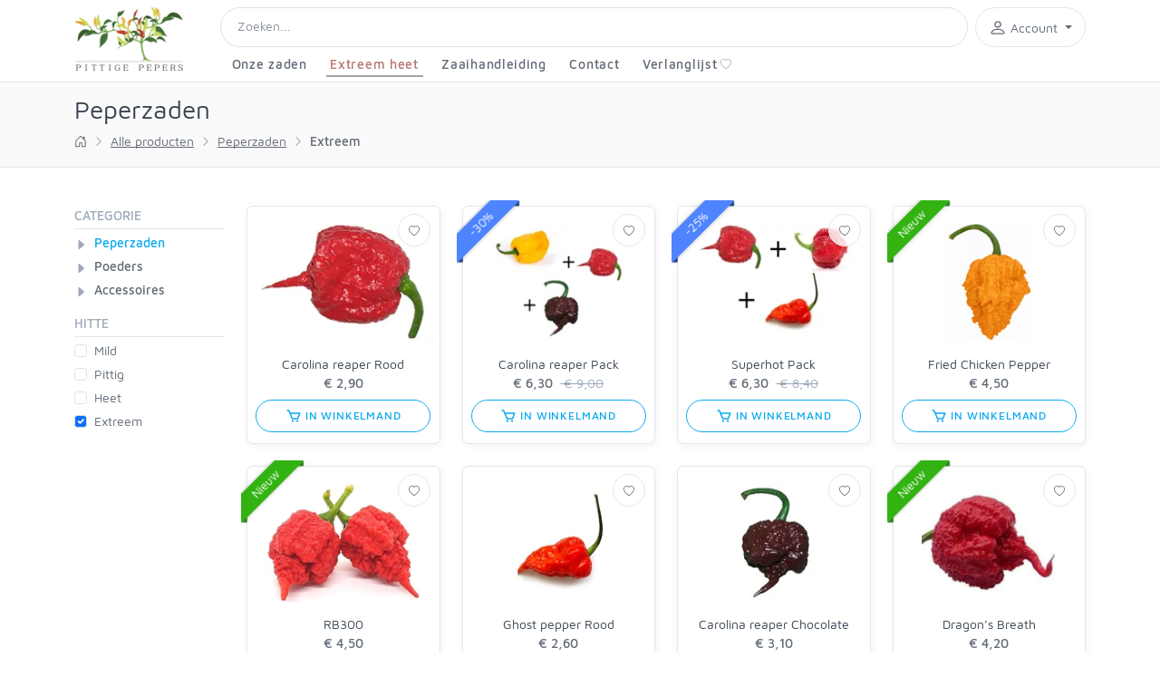

--- FILE ---
content_type: text/html; Charset=utf-8
request_url: https://www.pittigepepers.nl/webshop/peperzaden/hitte/extreem?reset_productinfo
body_size: 463116
content:

<!DOCTYPE html>
	<html lang="nl">
	
	<head data-google-tracking-id="G-KCDJB0H4QH">
		
			<!-- Global site tag (gtag.js) - Google Analytics -->
			<script async src="https://www.googletagmanager.com/gtag/js?id=G-KCDJB0H4QH"></script>
		
		<meta charset="utf-8">
		<title>pittigepepers.nl - Peperzaden</title>
		<!-- SEO Meta Tags-->
		<meta name="description" content="Zelf gemakkelijk hete pepers kweken! Vind hier veel soorten chilipeper zaden. Van mild tot extreem heet.">
		<!-- Mobile Specific Meta Tag-->
		<meta name="viewport" content="width=device-width, initial-scale=1.0, maximum-scale=1.0, user-scalable=no">
		
			<!-- Favicon and Apple Icons-->
			<link rel="icon" type="image/png" href="/img/pittigeppepers/icons/favicon-16x16.png" sizes="16x16">  
			<link rel="icon" type="image/png" href="/img/pittigeppepers/icons/favicon-32x32.png" sizes="32x32">  
			<link rel="icon" type="image/png" href="/img/pittigeppepers/icons/favicon-96x96.png" sizes="96x96">  
			<link rel="apple-touch-icon" sizes="180x180" href="/img/pittigeppepers/icons/iPhone-6-Plus.png">  
			<link rel="apple-touch-icon" sizes="152x152" href="/img/pittigeppepers/icons/iPad-Retina.png">  
			<link rel="apple-touch-icon" sizes="167x167" href="/img/pittigeppepers/icons/iPad-Pro.png">  
			<link rel="apple-touch-icon" sizes="180x180" href="/img/pittigeppepers/icons/apple-touch-icon.png">
			<link rel="icon" type="image/png" sizes="32x32" href="/img/pittigeppepers/icons/favicon-32x32.png">
			<link rel="icon" type="image/png" sizes="16x16" href="/img/pittigeppepers/icons/favicon-16x16.png">
			<link rel="manifest" href="/img/pittigeppepers/icons/site.webmanifest">
			<link rel="mask-icon" href="/img/pittigeppepers/icons/safari-pinned-tab.svg" color="#5bbad5">
			<link rel="shortcut icon" href="/img/pittigeppepers/icons/favicon.ico">
			<meta name="msapplication-TileColor" content="#ffc40d">
			<meta name="msapplication-config" content="/img/pittigeppepers/icons/browserconfig.xml">
			<meta name="theme-color" content="#ffffff">
		
			<script src="/js/bundle-pepers.js?v=157"></script>
			<link href="/css/bundle-pepers.css?v=157" rel="stylesheet">
		

		
				<link rel="alternate" hreflang="nl-nl" href="https://www.pittigepepers.nl/webshop/zoeken/" />
				
				<link rel="alternate" hreflang="nl-be" href="https://www.pittigepepers.be/webshop/zoeken/" />
				
				<link rel="alternate" hreflang="en" href="https://www.valenciaseedfarm.com/webshop/search/" />
				
				<link rel="alternate" hreflang="nl" href="https://www.pittigepepers.nl/webshop/zoeken/" />
				

		
					<script type="application/ld+json">
					{
						"@context": "https://schema.org",
						"@type": "Organization",
						"name": "Pittige Pepers",
						"url": "https://www.pittigepepers.nl",
						"aggregateRating": {
							"@type": "AggregateRating",
							"ratingValue": "4.7",
							"reviewCount": "810",
							"bestRating": "5"
						}
					}
					</script>
					
					<script src="/js/Pages/Search.js?v=157"></script>
				
						<script src="/js/webshop_nl-fb-pixel.js"></script>
						<noscript><img height="1" width="1" style="display:none"
						src="https://www.facebook.com/tr?id=600637605695018&ev=PageView&noscript=1"
						/></noscript>
						
	</head>

	<body>
		
		<nav class="navbar navbar-expand-md fixed-md-top navbar-light bg-white flex-column">
			<!--<div class="container-fluid navbar-outer-container">-->
				
				<div class="container">
					<div class="navbar-inner-container">
						<a class="navbar-brand" href="/">
							
							<img src="/img/logo-pittigepepers.webp" alt="pittigepepers.nl" width="121" height="70">
						</a>
						<div class="flex-grow-1 d-flex flex-column ms-0 ms-md-4 justify-content-center">
							<div>
								<div class="navbar-tools-container">
									<form class="d-none d-md-flex navbar-search-form flex-grow-1 align-items-center" method="POST" action="/webshop/zoeken/">
										<svg class="icon me-2 d-md-none navbar-search-form-cancel"><use xlink:href="/css/icons/sprite.svg#bi-x" /></svg>
										<div class="input-icon-wrapper w-100">
											<input type="search" name="searchstr" class="form-control" placeholder="Zoeken..." aria-label="Search">
											<i class="input-icon-end icon-search navbar-search-icon"></i>
										</div>
									</form>
									<div class="navbar-tool mobile-search-button d-md-none ms-auto">
										<svg class="icon"><use xlink:href="/css/icons/sprite.svg#bi-search" /></svg>
									</div>
									
									<div class="navbar-tool dropdown dropdown-account ms-2 collapsed-notext">
										<div class="dropdown-toggle" data-bs-toggle="dropdown" id="dropdown-account-toggler" data-bs-auto-close="outside" aria-expanded="false">
											<svg class="icon"><use xlink:href="/css/icons/sprite.svg#bi-person" /></svg>
											<a href="/account/account/" id="account-link"></a>
											<span class="username d-none d-md-inline-block">
												Account
											</span>
										</div>

										
											<div class="navbar-tool dropdown-menu dropdown-menu-end" aria-labelledby="dropdown-account-toggler">
												<h5 class="text-center">Registreren / aanmelden</h5>
												<form class="form-submit-email" action="/account/login/" method="POST">
													<input type="hidden" name="formpost" value="1">
													<p class="text-center text-muted mt-2 mb-2">
														Vul hieronder je e-mailadres in:
													</p>
													<div class="input-icon-wrapper flex-grow-1 mb-1">
														<div class="input-group">
															<span class="input-group-text">
																<svg class="icon"><use xlink:href="/css/icons/sprite.svg#bi-envelope" /></svg>
															</span>
															<input class="form-control" type="email" name="email" placeholder="Email" required autocomplete="off" value="">
														</div>
													</div>
													<div class="text-center">
														<button class="btn btn-primary btn-sm" type="submit">aanmelden</button>
													</div>
												</form>
											</div>
										
									</div>


									<div class="navbar-tool dropdown dropdown-cart ms-2 d-none" id="cartbox">
										<div class="dropdown-toggle" data-bs-toggle="dropdown" id="dropdown-cartbox-toggler" data-bs-auto-close="outside" aria-expanded="false">
											<svg class="icon"><use xlink:href="/css/icons/sprite.svg#bi-cart" /></svg>
											<span class="count" id="cartbox-totalquantityitems"></span>
										</div>
										<div class="dropdown-menu dropdown-menu-end" aria-labelledby="dropdown-cartbox-toggler">
											<div id="cartbox-itemsholder">
												
												<div class="cartbox-extraitems hiddenelement">Nog <b><span class='n-more-product'></span></b> artikelen in winkelmand</div>
											</div>
											<div class="mt-2 d-flex">
												<div class="ms-auto me-auto"><a class="btn btn-sm btn-primary me-0" href="/winkelmand/">Naar winkelmand</a></div>
											</div>
										</div>
									</div>

									<button class="navbar-tool navbar-toggler ms-2" type="button" data-bs-toggle="collapse" data-bs-target="#navbar-mobile-menu" aria-controls="navbar-mobile-menu" aria-expanded="false" aria-label="Toggle navigation">
										<span class="navbar-toggler-icon"></span>
									</button>

								</div>
							</div>
							<div class="navbar-brand-compact mt-2">
								
								<img src="/shared/img/logo-pittigepepers-compact.webp" alt="pittigepepers.nl" width="160" height="14">
							</div>
							<div class="d-none d-md-flex flex-grow-1">
								<div class="d-flex">
									<div class="customnav">
										
											
											<div class="customnav-item ">
												<a href="/webshop/peperzaden/" aria-current="page">
													Onze zaden
													
												</a>
											</div>
										
											
											<div class="customnav-item active menuitem-danger">
												<a href="/webshop/peperzaden/hitte/extreem" aria-current="page">
													Extreem heet
													
												</a>
											</div>
										
											
											<div class="customnav-item ">
												<a href="/howto/zaaihandleiding/" aria-current="page">
													Zaaihandleiding
													
												</a>
											</div>
										
											
											<div class="customnav-item ">
												<a href="/info/contact/" aria-current="page">
													Contact
													
												</a>
											</div>
										
											
											<div class="customnav-item menuitem-wishlist">
												<a href="/account/verlanglijst/" aria-current="page">
													Verlanglijst
													
														<svg class="icon customnav-item-icon"><use xlink:href="/css/icons/sprite.svg#bi-heart" /></svg>
														<div class="customnav-item-badge d-none">0</div>
														
												</a>
											</div>
										
									</div>
								</div>
							</div>
						</div>
					</div>
				</div>
			<!--</div>-->
		</nav>


		<div class="navbar-mobile-menu collapse d-md-none" id="navbar-mobile-menu">
			<div class="navbar-mobile-menu-header">
				<div class="d-flex p-3">
					<span class="h4 text-white">Menu</span>
					<svg class="icon ms-auto navbar-mobile-menu-close" data-bs-toggle="collapse" data-bs-target="#navbar-mobile-menu" aria-controls="navbar-mobile-menu"><use xlink:href="/css/icons/sprite.svg#bi-x-lg" /></svg>
				</div>
			</div>
			<ul>
				
					<li>
						<a href="/webshop/peperzaden/" class="nav-link ps-3 pe-3">
							Onze zaden
							<svg class="icon"><use xlink:href="/css/icons/sprite.svg#bi-chevron-right" /></svg>
						</a>
					</li>
				
					<li>
						<a href="/webshop/peperzaden/hitte/extreem" class="nav-link active ps-3 pe-3">
							Extreem heet
							<svg class="icon"><use xlink:href="/css/icons/sprite.svg#bi-chevron-right" /></svg>
						</a>
					</li>
				
					<li>
						<a href="/howto/zaaihandleiding/" class="nav-link ps-3 pe-3">
							Zaaihandleiding
							<svg class="icon"><use xlink:href="/css/icons/sprite.svg#bi-chevron-right" /></svg>
						</a>
					</li>
				
					<li>
						<a href="/info/contact/" class="nav-link ps-3 pe-3">
							Contact
							<svg class="icon"><use xlink:href="/css/icons/sprite.svg#bi-chevron-right" /></svg>
						</a>
					</li>
				
					<li>
						<a href="/account/verlanglijst/" class="nav-link ps-3 pe-3">
							Verlanglijst
							<svg class="icon"><use xlink:href="/css/icons/sprite.svg#bi-chevron-right" /></svg>
						</a>
					</li>
				
			</ul>
		</div>

		<div class="offcanvas-wrapper">
			
					<div class="page-title">
						<div class="container">
							<div>
								<h1>Peperzaden</h1>
							</div>
							<div class="d-flex" id="breadcrumbs-container">
								
								<ul class="breadcrumbs">
									
										<li>
											
												<a href="/">
													
														<svg class="icon"><use xlink:href="/css/icons/sprite.svg#bi-house-door" /></svg>
													
												</a>
											
										</li>
										
											<li>
												<svg class="icon separator"><use xlink:href="/css/icons/sprite.svg#bi-chevron-right" /></svg>
											</li>
										
										<li>
											
												<a href="/webshop/zoeken/">
													Alle producten
												</a>
											
										</li>
										
											<li>
												<svg class="icon separator"><use xlink:href="/css/icons/sprite.svg#bi-chevron-right" /></svg>
											</li>
										
										<li>
											
												<a href="/webshop/peperzaden/?reset_productinfo">
													Peperzaden
												</a>
											
										</li>
										
											<li>
												<svg class="icon separator"><use xlink:href="/css/icons/sprite.svg#bi-chevron-right" /></svg>
											</li>
										
										<li class="current">
											Extreem
										</li>
										
								</ul>
							</div>
						</div>
					</div>
					

<div class="container pb-4 mb-1">
	<div class="row d-md-none">
		<div class="col-12">
			<div class="d-flex border-bottom-medium">
				
					<div class="dropdown mobile-filter-category">
						<button type="button" class="btn btn-outline-primary dropdown-toggle" id="mobile-filter-category" data-bs-toggle="dropdown" data-bs-auto-close="outside" aria-expanded="false">
							<svg class="icon me-1"><use xlink:href="/css/icons/sprite.svg#bi-sliders" /></svg>categorie
						</button>
						<ul class="dropdown-menu" aria-labelledby="mobile-filter-category">
							
									<li>
										<a class="dropdown-item" href="/webshop/peperzaden/"></i>Peperzaden</a>
									</li>
									
									<li>
										<a class="dropdown-item" href="/webshop/poeders/"></i>Poeders</a>
									</li>
									
									<li>
										<a class="dropdown-item" href="/webshop/accessoires/"></i>Accessoires</a>
									</li>
									
						</ul>
					</div>
				
				<div class="filter-productinfo filter-productinfo-mobile">
					
									
									<div class="search-filter" data-product-info-id="10" data-category-id="2">
										<div class="dropdown">
											<button type="button" class="btn btn-outline-primary dropdown-toggle" id="mobile-filter-productinfo-10" data-bs-auto-close="outside" data-bs-toggle="dropdown" aria-expanded="false">
												<svg class="icon me-1"><use xlink:href="/css/icons/sprite.svg#bi-sliders" /></svg>Hitte
											</button>
											<div class="dropdown-menu" aria-labelledby="mobile-filter-productinfo-10">
												<div class="list-group">
													
														
														<div class="search-filter-option">
															<label class="list-group-item">
																<input class="form-check-input me-1" type="checkbox" value="" data-product-info-id="10" data-product-info-table-element-id="6">
																<span>Mild</span>
															</label>
														</div>
													
														
														<div class="search-filter-option">
															<label class="list-group-item">
																<input class="form-check-input me-1" type="checkbox" value="" data-product-info-id="10" data-product-info-table-element-id="7">
																<span>Pittig</span>
															</label>
														</div>
													
														
														<div class="search-filter-option">
															<label class="list-group-item">
																<input class="form-check-input me-1" type="checkbox" value="" data-product-info-id="10" data-product-info-table-element-id="8">
																<span>Heet</span>
															</label>
														</div>
													
														
														<div class="search-filter-option">
															<label class="list-group-item">
																<input class="form-check-input me-1" type="checkbox" value="" data-product-info-id="10" data-product-info-table-element-id="9" checked>
																<span>Extreem</span>
															</label>
														</div>
													
												</div>
											</div>
										</div>
									</div>
									
				</div>
			</div>
		</div>
	</div>
	<div class="row">
		<div class="col-lg-10 col-md-9 order-md-2" id="itemscontainer">
			<div id="itemsholder" class="row">
				
					<div class= "col-6 col-lg-3 col-sm-4 searchitem load-hidden" data-id="50">
						<div class="card product-card">

<a class="product-thumb" href="/webshop/product/50_carolina_reaper_rood_zaadjes/">
<img src="/shared/img/shop/productvariations/50/98/Carolina_reaper_Red_225x145.webp" alt="" width="225" height="145">
</a>
<div class="product-title">
<a href="/webshop/product/50_carolina_reaper_rood_zaadjes/">Carolina reaper Rood</a>
</div>
<div class="product-price">
&#8364; 2,90

</div>
<div class="product-buttons">

<button class="btn btn-outline-primary btn-sm add-to-cart d-relative w-100" data-id="50">
<svg class="icon"><use xlink:href="/css/icons/sprite.svg#cart" /></svg>
in winkelmand
<div class="product-is-in-cart" data-id="50"><svg class="icon text-white"><use xlink:href="/css/icons/sprite.svg#bi-check" /></svg></div>
</button>

</div>
<button class="btn btn-outline-secondary btn-sm btn-wishlist add-to-wishlist" data-id="50" data-bs-toggle="tooltip" title="Verlanglijst">
<svg class="icon"><use xlink:href="/css/icons/sprite.svg#bi-heart" /></svg>
</button>
</div>

					</div>
					
					<div class= "col-6 col-lg-3 col-sm-4 searchitem load-hidden" data-id="234">
						<div class="card product-card">

<div class="ribbon">
<div class="ribbon-label ribbon-label-blue">
-30%
</div>
</div>

<a class="product-thumb" href="/webshop/product/234_carolina_reaper_pack_zaadjes/">
<img src="/shared/img/shop/productvariations/234/1134/Carolina_Reaper_Pack__225x145.webp" alt="" width="225" height="145">
</a>
<div class="product-title">
<a href="/webshop/product/234_carolina_reaper_pack_zaadjes/">Carolina reaper Pack</a>
</div>
<div class="product-price">
&#8364; 6,30

&nbsp;<del class="text-muted fw-normal">&nbsp;&#8364; 9,00</del>

</div>
<div class="product-buttons">

<button class="btn btn-outline-primary btn-sm add-to-cart d-relative w-100" data-id="234">
<svg class="icon"><use xlink:href="/css/icons/sprite.svg#cart" /></svg>
in winkelmand
<div class="product-is-in-cart" data-id="234"><svg class="icon text-white"><use xlink:href="/css/icons/sprite.svg#bi-check" /></svg></div>
</button>

</div>
<button class="btn btn-outline-secondary btn-sm btn-wishlist add-to-wishlist" data-id="234" data-bs-toggle="tooltip" title="Verlanglijst">
<svg class="icon"><use xlink:href="/css/icons/sprite.svg#bi-heart" /></svg>
</button>
</div>

					</div>
					
					<div class= "col-6 col-lg-3 col-sm-4 searchitem load-hidden" data-id="225">
						<div class="card product-card">

<div class="ribbon">
<div class="ribbon-label ribbon-label-blue">
-25%
</div>
</div>

<a class="product-thumb" href="/webshop/product/225_superhot_pack_zaadjes/">
<img src="/shared/img/shop/productvariations/225/1023/Superhot_pack__225x145.webp" alt="" width="225" height="145">
</a>
<div class="product-title">
<a href="/webshop/product/225_superhot_pack_zaadjes/">Superhot Pack</a>
</div>
<div class="product-price">
&#8364; 6,30

&nbsp;<del class="text-muted fw-normal">&nbsp;&#8364; 8,40</del>

</div>
<div class="product-buttons">

<button class="btn btn-outline-primary btn-sm add-to-cart d-relative w-100" data-id="225">
<svg class="icon"><use xlink:href="/css/icons/sprite.svg#cart" /></svg>
in winkelmand
<div class="product-is-in-cart" data-id="225"><svg class="icon text-white"><use xlink:href="/css/icons/sprite.svg#bi-check" /></svg></div>
</button>

</div>
<button class="btn btn-outline-secondary btn-sm btn-wishlist add-to-wishlist" data-id="225" data-bs-toggle="tooltip" title="Verlanglijst">
<svg class="icon"><use xlink:href="/css/icons/sprite.svg#bi-heart" /></svg>
</button>
</div>

					</div>
					
					<div class= "col-6 col-lg-3 col-sm-4 searchitem load-hidden" data-id="266">
						<div class="card product-card">

<div class="ribbon">
<div class="ribbon-label ribbon-label-green">
Nieuw
</div>
</div>

<a class="product-thumb" href="/webshop/product/266_fried_chicken_pepper_zaadjes/">
<img src="/shared/img/shop/productvariations/266/1489/Fried_Chicken_Pepper__225x145.webp" alt="" width="225" height="145">
</a>
<div class="product-title">
<a href="/webshop/product/266_fried_chicken_pepper_zaadjes/">Fried Chicken Pepper</a>
</div>
<div class="product-price">
&#8364; 4,50

</div>
<div class="product-buttons">

<button class="btn btn-outline-primary btn-sm add-to-cart d-relative w-100" data-id="266">
<svg class="icon"><use xlink:href="/css/icons/sprite.svg#cart" /></svg>
in winkelmand
<div class="product-is-in-cart" data-id="266"><svg class="icon text-white"><use xlink:href="/css/icons/sprite.svg#bi-check" /></svg></div>
</button>

</div>
<button class="btn btn-outline-secondary btn-sm btn-wishlist add-to-wishlist" data-id="266" data-bs-toggle="tooltip" title="Verlanglijst">
<svg class="icon"><use xlink:href="/css/icons/sprite.svg#bi-heart" /></svg>
</button>
</div>

					</div>
					
					<div class= "col-6 col-lg-3 col-sm-4 searchitem load-hidden" data-id="262">
						<div class="card product-card">

<div class="ribbon">
<div class="ribbon-label ribbon-label-green">
Nieuw
</div>
</div>

<a class="product-thumb" href="/webshop/product/262_rb300_zaadjes/">
<img src="/shared/img/shop/productvariations/262/1460/RB003_225x145.webp" alt="" width="225" height="145">
</a>
<div class="product-title">
<a href="/webshop/product/262_rb300_zaadjes/">RB300</a>
</div>
<div class="product-price">
&#8364; 4,50

</div>
<div class="product-buttons">

<button class="btn btn-outline-primary btn-sm add-to-cart d-relative w-100" data-id="262">
<svg class="icon"><use xlink:href="/css/icons/sprite.svg#cart" /></svg>
in winkelmand
<div class="product-is-in-cart" data-id="262"><svg class="icon text-white"><use xlink:href="/css/icons/sprite.svg#bi-check" /></svg></div>
</button>

</div>
<button class="btn btn-outline-secondary btn-sm btn-wishlist add-to-wishlist" data-id="262" data-bs-toggle="tooltip" title="Verlanglijst">
<svg class="icon"><use xlink:href="/css/icons/sprite.svg#bi-heart" /></svg>
</button>
</div>

					</div>
					
					<div class= "col-6 col-lg-3 col-sm-4 searchitem load-hidden" data-id="57">
						<div class="card product-card">

<a class="product-thumb" href="/webshop/product/57_ghost_pepper_rood_zaadjes/">
<img src="/shared/img/shop/productvariations/57/115/Naga_Jolokia_Red_225x145.webp" alt="" width="225" height="145">
</a>
<div class="product-title">
<a href="/webshop/product/57_ghost_pepper_rood_zaadjes/">Ghost pepper Rood</a>
</div>
<div class="product-price">
&#8364; 2,60

</div>
<div class="product-buttons">

<button class="btn btn-outline-primary btn-sm add-to-cart d-relative w-100" data-id="57">
<svg class="icon"><use xlink:href="/css/icons/sprite.svg#cart" /></svg>
in winkelmand
<div class="product-is-in-cart" data-id="57"><svg class="icon text-white"><use xlink:href="/css/icons/sprite.svg#bi-check" /></svg></div>
</button>

</div>
<button class="btn btn-outline-secondary btn-sm btn-wishlist add-to-wishlist" data-id="57" data-bs-toggle="tooltip" title="Verlanglijst">
<svg class="icon"><use xlink:href="/css/icons/sprite.svg#bi-heart" /></svg>
</button>
</div>

					</div>
					
					<div class= "col-6 col-lg-3 col-sm-4 searchitem load-hidden" data-id="93">
						<div class="card product-card">

<a class="product-thumb" href="/webshop/product/93_carolina_reaper_chocolate_zaadjes/">
<img src="/shared/img/shop/productvariations/93/253/Carolina_reaper_Chocolate_225x145.webp" alt="" width="225" height="145">
</a>
<div class="product-title">
<a href="/webshop/product/93_carolina_reaper_chocolate_zaadjes/">Carolina reaper Chocolate</a>
</div>
<div class="product-price">
&#8364; 3,10

</div>
<div class="product-buttons">

<button class="btn btn-outline-primary btn-sm add-to-cart d-relative w-100" data-id="93">
<svg class="icon"><use xlink:href="/css/icons/sprite.svg#cart" /></svg>
in winkelmand
<div class="product-is-in-cart" data-id="93"><svg class="icon text-white"><use xlink:href="/css/icons/sprite.svg#bi-check" /></svg></div>
</button>

</div>
<button class="btn btn-outline-secondary btn-sm btn-wishlist add-to-wishlist" data-id="93" data-bs-toggle="tooltip" title="Verlanglijst">
<svg class="icon"><use xlink:href="/css/icons/sprite.svg#bi-heart" /></svg>
</button>
</div>

					</div>
					
					<div class= "col-6 col-lg-3 col-sm-4 searchitem load-hidden" data-id="265">
						<div class="card product-card">

<div class="ribbon">
<div class="ribbon-label ribbon-label-green">
Nieuw
</div>
</div>

<a class="product-thumb" href="/webshop/product/265_dragons_breath_zaadjes/">
<img src="/shared/img/shop/productvariations/265/1475/Dragons_Breath__225x145.webp" alt="" width="225" height="145">
</a>
<div class="product-title">
<a href="/webshop/product/265_dragons_breath_zaadjes/">Dragon&#8217;s Breath</a>
</div>
<div class="product-price">
&#8364; 4,20

</div>
<div class="product-buttons">

<button class="btn btn-outline-primary btn-sm add-to-cart d-relative w-100" data-id="265">
<svg class="icon"><use xlink:href="/css/icons/sprite.svg#cart" /></svg>
in winkelmand
<div class="product-is-in-cart" data-id="265"><svg class="icon text-white"><use xlink:href="/css/icons/sprite.svg#bi-check" /></svg></div>
</button>

</div>
<button class="btn btn-outline-secondary btn-sm btn-wishlist add-to-wishlist" data-id="265" data-bs-toggle="tooltip" title="Verlanglijst">
<svg class="icon"><use xlink:href="/css/icons/sprite.svg#bi-heart" /></svg>
</button>
</div>

					</div>
					
					<div class= "col-6 col-lg-3 col-sm-4 searchitem load-hidden" data-id="71">
						<div class="card product-card">

<a class="product-thumb" href="/webshop/product/71_scorpion_pepper_rood_zaadjes/">
<img src="/shared/img/shop/productvariations/71/207/Scorpion_pepper_Red_225x145.webp" alt="" width="225" height="145">
</a>
<div class="product-title">
<a href="/webshop/product/71_scorpion_pepper_rood_zaadjes/">Scorpion pepper Rood</a>
</div>
<div class="product-price">
&#8364; 2,60

</div>
<div class="product-buttons">

<button class="btn btn-outline-primary btn-sm add-to-cart d-relative w-100" data-id="71">
<svg class="icon"><use xlink:href="/css/icons/sprite.svg#cart" /></svg>
in winkelmand
<div class="product-is-in-cart" data-id="71"><svg class="icon text-white"><use xlink:href="/css/icons/sprite.svg#bi-check" /></svg></div>
</button>

</div>
<button class="btn btn-outline-secondary btn-sm btn-wishlist add-to-wishlist" data-id="71" data-bs-toggle="tooltip" title="Verlanglijst">
<svg class="icon"><use xlink:href="/css/icons/sprite.svg#bi-heart" /></svg>
</button>
</div>

					</div>
					
					<div class= "col-6 col-lg-3 col-sm-4 searchitem load-hidden" data-id="89">
						<div class="card product-card">

<a class="product-thumb" href="/webshop/product/89_bhutlah_chocolate_bhutlah_zaadjes/">
<img src="/shared/img/shop/productvariations/89/237/Chocolate_Bhutlah_225x145.webp" alt="" width="225" height="145">
</a>
<div class="product-title">
<a href="/webshop/product/89_bhutlah_chocolate_bhutlah_zaadjes/">Bhutlah Chocolate Bhutlah</a>
</div>
<div class="product-price">
&#8364; 3,50

</div>
<div class="product-buttons">

<button class="btn btn-outline-primary btn-sm add-to-cart d-relative w-100" data-id="89">
<svg class="icon"><use xlink:href="/css/icons/sprite.svg#cart" /></svg>
in winkelmand
<div class="product-is-in-cart" data-id="89"><svg class="icon text-white"><use xlink:href="/css/icons/sprite.svg#bi-check" /></svg></div>
</button>

</div>
<button class="btn btn-outline-secondary btn-sm btn-wishlist add-to-wishlist" data-id="89" data-bs-toggle="tooltip" title="Verlanglijst">
<svg class="icon"><use xlink:href="/css/icons/sprite.svg#bi-heart" /></svg>
</button>
</div>

					</div>
					
					<div class= "col-6 col-lg-3 col-sm-4 searchitem load-hidden" data-id="227">
						<div class="card product-card">

<div class="ribbon">
<div class="ribbon-label ribbon-label-blue">
-30%
</div>
</div>

<a class="product-thumb" href="/webshop/product/227_superhot_chocolate_pack_zaadjes/">
<img src="/shared/img/shop/productvariations/227/1097/Superhot_Chocolate_Pack__225x145.webp" alt="" width="225" height="145">
</a>
<div class="product-title">
<a href="/webshop/product/227_superhot_chocolate_pack_zaadjes/">Superhot Chocolate Pack</a>
</div>
<div class="product-price">
&#8364; 6,40

&nbsp;<del class="text-muted fw-normal">&nbsp;&#8364; 9,10</del>

</div>
<div class="product-buttons">

<button class="btn btn-outline-primary btn-sm add-to-cart d-relative w-100" data-id="227">
<svg class="icon"><use xlink:href="/css/icons/sprite.svg#cart" /></svg>
in winkelmand
<div class="product-is-in-cart" data-id="227"><svg class="icon text-white"><use xlink:href="/css/icons/sprite.svg#bi-check" /></svg></div>
</button>

</div>
<button class="btn btn-outline-secondary btn-sm btn-wishlist add-to-wishlist" data-id="227" data-bs-toggle="tooltip" title="Verlanglijst">
<svg class="icon"><use xlink:href="/css/icons/sprite.svg#bi-heart" /></svg>
</button>
</div>

					</div>
					
					<div class= "col-6 col-lg-3 col-sm-4 searchitem load-hidden" data-id="75">
						<div class="card product-card">

<a class="product-thumb" href="/webshop/product/75_carolina_reaper_geel_zaadjes/">
<img src="/shared/img/shop/productvariations/75/1494/Carolina_reaper_Yellow_225x145.webp" alt="" width="225" height="145">
</a>
<div class="product-title">
<a href="/webshop/product/75_carolina_reaper_geel_zaadjes/">Carolina reaper Geel</a>
</div>
<div class="product-price">
&#8364; 3,30

</div>
<div class="product-buttons">

<button class="btn btn-outline-primary btn-sm add-to-cart d-relative w-100" data-id="75">
<svg class="icon"><use xlink:href="/css/icons/sprite.svg#cart" /></svg>
in winkelmand
<div class="product-is-in-cart" data-id="75"><svg class="icon text-white"><use xlink:href="/css/icons/sprite.svg#bi-check" /></svg></div>
</button>

</div>
<button class="btn btn-outline-secondary btn-sm btn-wishlist add-to-wishlist" data-id="75" data-bs-toggle="tooltip" title="Verlanglijst">
<svg class="icon"><use xlink:href="/css/icons/sprite.svg#bi-heart" /></svg>
</button>
</div>

					</div>
					
					<div class= "col-6 col-lg-3 col-sm-4 searchitem load-hidden" data-id="247">
						<div class="card product-card">

<a class="product-thumb" href="/webshop/product/247_t-rex_zaadjes/">
<img src="/shared/img/shop/productvariations/247/1335/T-Rex_225x145.webp" alt="" width="225" height="145">
</a>
<div class="product-title">
<a href="/webshop/product/247_t-rex_zaadjes/">T-Rex</a>
</div>
<div class="product-price">
&#8364; 3,50

</div>
<div class="product-buttons">

<button class="btn btn-outline-primary btn-sm add-to-cart d-relative w-100" data-id="247">
<svg class="icon"><use xlink:href="/css/icons/sprite.svg#cart" /></svg>
in winkelmand
<div class="product-is-in-cart" data-id="247"><svg class="icon text-white"><use xlink:href="/css/icons/sprite.svg#bi-check" /></svg></div>
</button>

</div>
<button class="btn btn-outline-secondary btn-sm btn-wishlist add-to-wishlist" data-id="247" data-bs-toggle="tooltip" title="Verlanglijst">
<svg class="icon"><use xlink:href="/css/icons/sprite.svg#bi-heart" /></svg>
</button>
</div>

					</div>
					
					<div class= "col-6 col-lg-3 col-sm-4 searchitem load-hidden" data-id="184">
						<div class="card product-card">

<a class="product-thumb" href="/webshop/product/184_ghost_pepper_geel_zaadjes/">
<img src="/shared/img/shop/productvariations/184/674/Naga_Jolokia_Yellow_225x145.webp" alt="" width="225" height="145">
</a>
<div class="product-title">
<a href="/webshop/product/184_ghost_pepper_geel_zaadjes/">Ghost pepper Geel</a>
</div>
<div class="product-price">
&#8364; 3,40

</div>
<div class="product-buttons">

<button class="btn btn-outline-primary btn-sm add-to-cart d-relative w-100" data-id="184">
<svg class="icon"><use xlink:href="/css/icons/sprite.svg#cart" /></svg>
in winkelmand
<div class="product-is-in-cart" data-id="184"><svg class="icon text-white"><use xlink:href="/css/icons/sprite.svg#bi-check" /></svg></div>
</button>

</div>
<button class="btn btn-outline-secondary btn-sm btn-wishlist add-to-wishlist" data-id="184" data-bs-toggle="tooltip" title="Verlanglijst">
<svg class="icon"><use xlink:href="/css/icons/sprite.svg#bi-heart" /></svg>
</button>
</div>

					</div>
					
					<div class= "col-6 col-lg-3 col-sm-4 searchitem load-hidden" data-id="68">
						<div class="card product-card">

<a class="product-thumb" href="/webshop/product/68_red_savina_habanero_zaadjes/">
<img src="/shared/img/shop/productvariations/68/162/Red_Savina_Habanero_225x145.webp" alt="" width="225" height="145">
</a>
<div class="product-title">
<a href="/webshop/product/68_red_savina_habanero_zaadjes/">Red Savina Habanero</a>
</div>
<div class="product-price">
&#8364; 2,80

</div>
<div class="product-buttons">

<button class="btn btn-outline-primary btn-sm add-to-cart d-relative w-100" data-id="68">
<svg class="icon"><use xlink:href="/css/icons/sprite.svg#cart" /></svg>
in winkelmand
<div class="product-is-in-cart" data-id="68"><svg class="icon text-white"><use xlink:href="/css/icons/sprite.svg#bi-check" /></svg></div>
</button>

</div>
<button class="btn btn-outline-secondary btn-sm btn-wishlist add-to-wishlist" data-id="68" data-bs-toggle="tooltip" title="Verlanglijst">
<svg class="icon"><use xlink:href="/css/icons/sprite.svg#bi-heart" /></svg>
</button>
</div>

					</div>
					
					<div class= "col-6 col-lg-3 col-sm-4 searchitem load-hidden" data-id="238">
						<div class="card product-card">

<a class="product-thumb" href="/webshop/product/238_primotalii_rood_zaadjes/">
<img src="/shared/img/shop/productvariations/238/1230/Primotalii__225x145.webp" alt="" width="225" height="145">
</a>
<div class="product-title">
<a href="/webshop/product/238_primotalii_rood_zaadjes/">Primotalii Rood</a>
</div>
<div class="product-price">
&#8364; 3,90

</div>
<div class="product-buttons">

<button class="btn btn-outline-primary btn-sm add-to-cart d-relative w-100" data-id="238">
<svg class="icon"><use xlink:href="/css/icons/sprite.svg#cart" /></svg>
in winkelmand
<div class="product-is-in-cart" data-id="238"><svg class="icon text-white"><use xlink:href="/css/icons/sprite.svg#bi-check" /></svg></div>
</button>

</div>
<button class="btn btn-outline-secondary btn-sm btn-wishlist add-to-wishlist" data-id="238" data-bs-toggle="tooltip" title="Verlanglijst">
<svg class="icon"><use xlink:href="/css/icons/sprite.svg#bi-heart" /></svg>
</button>
</div>

					</div>
					
					<div class= "col-6 col-lg-3 col-sm-4 searchitem load-hidden" data-id="119">
						<div class="card product-card">

<a class="product-thumb" href="/webshop/product/119_scorpion_pepper_geel_zaadjes/">
<img src="/shared/img/shop/productvariations/119/361/Scorpion_pepper_Yellow_225x145.webp" alt="" width="225" height="145">
</a>
<div class="product-title">
<a href="/webshop/product/119_scorpion_pepper_geel_zaadjes/">Scorpion pepper Geel</a>
</div>
<div class="product-price">
&#8364; 3,50

</div>
<div class="product-buttons">

<button class="btn btn-outline-primary btn-sm add-to-cart d-relative w-100" data-id="119">
<svg class="icon"><use xlink:href="/css/icons/sprite.svg#cart" /></svg>
in winkelmand
<div class="product-is-in-cart" data-id="119"><svg class="icon text-white"><use xlink:href="/css/icons/sprite.svg#bi-check" /></svg></div>
</button>

</div>
<button class="btn btn-outline-secondary btn-sm btn-wishlist add-to-wishlist" data-id="119" data-bs-toggle="tooltip" title="Verlanglijst">
<svg class="icon"><use xlink:href="/css/icons/sprite.svg#bi-heart" /></svg>
</button>
</div>

					</div>
					
					<div class= "col-6 col-lg-3 col-sm-4 searchitem load-hidden" data-id="86">
						<div class="card product-card">

<a class="product-thumb" href="/webshop/product/86_7_pot_primo_red_zaadjes/">
<img src="/shared/img/shop/productvariations/86/221/7-Pot_Primo_Red_225x145.webp" alt="" width="225" height="145">
</a>
<div class="product-title">
<a href="/webshop/product/86_7_pot_primo_red_zaadjes/">7 Pot Primo Red</a>
</div>
<div class="product-price">
&#8364; 3,50

</div>
<div class="product-buttons">

<button class="btn btn-outline-primary btn-sm add-to-cart d-relative w-100" data-id="86">
<svg class="icon"><use xlink:href="/css/icons/sprite.svg#cart" /></svg>
in winkelmand
<div class="product-is-in-cart" data-id="86"><svg class="icon text-white"><use xlink:href="/css/icons/sprite.svg#bi-check" /></svg></div>
</button>

</div>
<button class="btn btn-outline-secondary btn-sm btn-wishlist add-to-wishlist" data-id="86" data-bs-toggle="tooltip" title="Verlanglijst">
<svg class="icon"><use xlink:href="/css/icons/sprite.svg#bi-heart" /></svg>
</button>
</div>

					</div>
					
					<div class= "col-6 col-lg-3 col-sm-4 searchitem load-hidden" data-id="208">
						<div class="card product-card">

<a class="product-thumb" href="/webshop/product/208_carolina_reaper_peach_zaadjes/">
<img src="/shared/img/shop/productvariations/208/802/Carolina_reaper_Peach_225x145.webp" alt="" width="225" height="145">
</a>
<div class="product-title">
<a href="/webshop/product/208_carolina_reaper_peach_zaadjes/">Carolina reaper Peach</a>
</div>
<div class="product-price">
&#8364; 3,40

</div>
<div class="product-buttons">

<button class="btn btn-outline-primary btn-sm add-to-cart d-relative w-100" data-id="208">
<svg class="icon"><use xlink:href="/css/icons/sprite.svg#cart" /></svg>
in winkelmand
<div class="product-is-in-cart" data-id="208"><svg class="icon text-white"><use xlink:href="/css/icons/sprite.svg#bi-check" /></svg></div>
</button>

</div>
<button class="btn btn-outline-secondary btn-sm btn-wishlist add-to-wishlist" data-id="208" data-bs-toggle="tooltip" title="Verlanglijst">
<svg class="icon"><use xlink:href="/css/icons/sprite.svg#bi-heart" /></svg>
</button>
</div>

					</div>
					
					<div class= "col-6 col-lg-3 col-sm-4 searchitem load-hidden" data-id="61">
						<div class="card product-card">

<a class="product-thumb" href="/webshop/product/61_ghost_pepper_chocolate_zaadjes/">
<img src="/shared/img/shop/productvariations/61/127/Naga_Jolokia_Chocolate_225x145.webp" alt="" width="225" height="145">
</a>
<div class="product-title">
<a href="/webshop/product/61_ghost_pepper_chocolate_zaadjes/">Ghost pepper Chocolate</a>
</div>
<div class="product-price">
&#8364; 2,90

</div>
<div class="product-buttons">

<button class="btn btn-outline-primary btn-sm add-to-cart d-relative w-100" data-id="61">
<svg class="icon"><use xlink:href="/css/icons/sprite.svg#cart" /></svg>
in winkelmand
<div class="product-is-in-cart" data-id="61"><svg class="icon text-white"><use xlink:href="/css/icons/sprite.svg#bi-check" /></svg></div>
</button>

</div>
<button class="btn btn-outline-secondary btn-sm btn-wishlist add-to-wishlist" data-id="61" data-bs-toggle="tooltip" title="Verlanglijst">
<svg class="icon"><use xlink:href="/css/icons/sprite.svg#bi-heart" /></svg>
</button>
</div>

					</div>
					
					<div class= "col-6 col-lg-3 col-sm-4 searchitem load-hidden" data-id="178">
						<div class="card product-card">

<a class="product-thumb" href="/webshop/product/178_7_pot_brain_strain_chocolate_zaadjes/">
<img src="/shared/img/shop/productvariations/178/648/7-Pot_Brain_Strain_Chocolate_225x145.webp" alt="" width="225" height="145">
</a>
<div class="product-title">
<a href="/webshop/product/178_7_pot_brain_strain_chocolate_zaadjes/">7 Pot Brain Strain Chocolate</a>
</div>
<div class="product-price">
&#8364; 3,50

</div>
<div class="product-buttons">

<button class="btn btn-outline-primary btn-sm add-to-cart d-relative w-100" data-id="178">
<svg class="icon"><use xlink:href="/css/icons/sprite.svg#cart" /></svg>
in winkelmand
<div class="product-is-in-cart" data-id="178"><svg class="icon text-white"><use xlink:href="/css/icons/sprite.svg#bi-check" /></svg></div>
</button>

</div>
<button class="btn btn-outline-secondary btn-sm btn-wishlist add-to-wishlist" data-id="178" data-bs-toggle="tooltip" title="Verlanglijst">
<svg class="icon"><use xlink:href="/css/icons/sprite.svg#bi-heart" /></svg>
</button>
</div>

					</div>
					
					<div class= "col-6 col-lg-3 col-sm-4 searchitem load-hidden" data-id="155">
						<div class="card product-card">

<a class="product-thumb" href="/webshop/product/155_scorpion_pepper_chocolate_zaadjes/">
<img src="/shared/img/shop/productvariations/155/527/Scorpion_pepper_Chocolate_225x145.webp" alt="" width="225" height="145">
</a>
<div class="product-title">
<a href="/webshop/product/155_scorpion_pepper_chocolate_zaadjes/">Scorpion pepper Chocolate</a>
</div>
<div class="product-price">
&#8364; 2,40

</div>
<div class="product-buttons">

<button class="btn btn-outline-primary btn-sm add-to-cart d-relative w-100" data-id="155">
<svg class="icon"><use xlink:href="/css/icons/sprite.svg#cart" /></svg>
in winkelmand
<div class="product-is-in-cart" data-id="155"><svg class="icon text-white"><use xlink:href="/css/icons/sprite.svg#bi-check" /></svg></div>
</button>

</div>
<button class="btn btn-outline-secondary btn-sm btn-wishlist add-to-wishlist" data-id="155" data-bs-toggle="tooltip" title="Verlanglijst">
<svg class="icon"><use xlink:href="/css/icons/sprite.svg#bi-heart" /></svg>
</button>
</div>

					</div>
					
					<div class= "col-6 col-lg-3 col-sm-4 searchitem load-hidden" data-id="264">
						<div class="card product-card">

<a class="product-thumb" href="/webshop/product/264_carolina_reaper_pink_peach_zaadjes/">
<img src="/shared/img/shop/productvariations/264/1473/Carolina_reaper__225x145.webp" alt="" width="225" height="145">
</a>
<div class="product-title">
<a href="/webshop/product/264_carolina_reaper_pink_peach_zaadjes/">Carolina reaper Pink Peach</a>
</div>
<div class="product-price">
&#8364; 3,70

</div>
<div class="product-buttons">

<button class="btn btn-outline-primary btn-sm add-to-cart d-relative w-100" data-id="264">
<svg class="icon"><use xlink:href="/css/icons/sprite.svg#cart" /></svg>
in winkelmand
<div class="product-is-in-cart" data-id="264"><svg class="icon text-white"><use xlink:href="/css/icons/sprite.svg#bi-check" /></svg></div>
</button>

</div>
<button class="btn btn-outline-secondary btn-sm btn-wishlist add-to-wishlist" data-id="264" data-bs-toggle="tooltip" title="Verlanglijst">
<svg class="icon"><use xlink:href="/css/icons/sprite.svg#bi-heart" /></svg>
</button>
</div>

					</div>
					
					<div class= "col-6 col-lg-3 col-sm-4 searchitem load-hidden" data-id="169">
						<div class="card product-card">

<a class="product-thumb" href="/webshop/product/169_big_mama_big_red_mama_zaadjes/">
<img src="/shared/img/shop/productvariations/169/608/Big_Mama_Big_Red_Mama_225x145.webp" alt="" width="225" height="145">
</a>
<div class="product-title">
<a href="/webshop/product/169_big_mama_big_red_mama_zaadjes/">Big Mama Big Red Mama</a>
</div>
<div class="product-price">
&#8364; 3,30

</div>
<div class="product-buttons">

<button class="btn btn-outline-primary btn-sm add-to-cart d-relative w-100" data-id="169">
<svg class="icon"><use xlink:href="/css/icons/sprite.svg#cart" /></svg>
in winkelmand
<div class="product-is-in-cart" data-id="169"><svg class="icon text-white"><use xlink:href="/css/icons/sprite.svg#bi-check" /></svg></div>
</button>

</div>
<button class="btn btn-outline-secondary btn-sm btn-wishlist add-to-wishlist" data-id="169" data-bs-toggle="tooltip" title="Verlanglijst">
<svg class="icon"><use xlink:href="/css/icons/sprite.svg#bi-heart" /></svg>
</button>
</div>

					</div>
					
					<div class= "col-6 col-lg-3 col-sm-4 searchitem load-hidden" data-id="251">
						<div class="card product-card">

<div class="ribbon">
<div class="ribbon-label ribbon-label-green">
Nieuw
</div>
</div>

<a class="product-thumb" href="/webshop/product/251_bhutlah_red_bhutlah_zaadjes/">
<img src="/shared/img/shop/productvariations/251/1409/Bhutlah_Red_Bhutlah_225x145.webp" alt="" width="225" height="145">
</a>
<div class="product-title">
<a href="/webshop/product/251_bhutlah_red_bhutlah_zaadjes/">Bhutlah Red Bhutlah</a>
</div>
<div class="product-price">
&#8364; 3,50

</div>
<div class="product-buttons">

<button class="btn btn-outline-primary btn-sm add-to-cart d-relative w-100" data-id="251">
<svg class="icon"><use xlink:href="/css/icons/sprite.svg#cart" /></svg>
in winkelmand
<div class="product-is-in-cart" data-id="251"><svg class="icon text-white"><use xlink:href="/css/icons/sprite.svg#bi-check" /></svg></div>
</button>

</div>
<button class="btn btn-outline-secondary btn-sm btn-wishlist add-to-wishlist" data-id="251" data-bs-toggle="tooltip" title="Verlanglijst">
<svg class="icon"><use xlink:href="/css/icons/sprite.svg#bi-heart" /></svg>
</button>
</div>

					</div>
					
					<div class= "col-6 col-lg-3 col-sm-4 searchitem load-hidden" data-id="124">
						<div class="card product-card">

<a class="product-thumb" href="/webshop/product/124_naga_morich_zaadjes/">
<img src="/shared/img/shop/productvariations/124/381/Naga_Morich_225x145.webp" alt="" width="225" height="145">
</a>
<div class="product-title">
<a href="/webshop/product/124_naga_morich_zaadjes/">Naga Morich</a>
</div>
<div class="product-price">
&#8364; 2,90

</div>
<div class="product-buttons">

<button class="btn btn-outline-primary btn-sm add-to-cart d-relative w-100" data-id="124">
<svg class="icon"><use xlink:href="/css/icons/sprite.svg#cart" /></svg>
in winkelmand
<div class="product-is-in-cart" data-id="124"><svg class="icon text-white"><use xlink:href="/css/icons/sprite.svg#bi-check" /></svg></div>
</button>

</div>
<button class="btn btn-outline-secondary btn-sm btn-wishlist add-to-wishlist" data-id="124" data-bs-toggle="tooltip" title="Verlanglijst">
<svg class="icon"><use xlink:href="/css/icons/sprite.svg#bi-heart" /></svg>
</button>
</div>

					</div>
					
					<div class= "col-6 col-lg-3 col-sm-4 searchitem load-hidden" data-id="151">
						<div class="card product-card">

<a class="product-thumb" href="/webshop/product/151_ghost_pepper_naga_black_zaadjes/">
<img src="/shared/img/shop/productvariations/151/522/Naga_Jolokia_Naga_black_225x145.webp" alt="" width="225" height="145">
</a>
<div class="product-title">
<a href="/webshop/product/151_ghost_pepper_naga_black_zaadjes/">Ghost pepper Naga black</a>
</div>
<div class="product-price">
&#8364; 2,80

</div>
<div class="product-buttons">

<button class="btn btn-outline-primary btn-sm add-to-cart d-relative w-100" data-id="151">
<svg class="icon"><use xlink:href="/css/icons/sprite.svg#cart" /></svg>
in winkelmand
<div class="product-is-in-cart" data-id="151"><svg class="icon text-white"><use xlink:href="/css/icons/sprite.svg#bi-check" /></svg></div>
</button>

</div>
<button class="btn btn-outline-secondary btn-sm btn-wishlist add-to-wishlist" data-id="151" data-bs-toggle="tooltip" title="Verlanglijst">
<svg class="icon"><use xlink:href="/css/icons/sprite.svg#bi-heart" /></svg>
</button>
</div>

					</div>
					
					<div class= "col-6 col-lg-3 col-sm-4 searchitem load-hidden" data-id="134">
						<div class="card product-card">

<a class="product-thumb" href="/webshop/product/134_habanero_caribbean_red_zaadjes/">
<img src="/shared/img/shop/productvariations/134/810/Habanero_Caribbean_Red_225x145.webp" alt="" width="225" height="145">
</a>
<div class="product-title">
<a href="/webshop/product/134_habanero_caribbean_red_zaadjes/">Habanero Caribbean Red</a>
</div>
<div class="product-price">
&#8364; 2,69

</div>
<div class="product-buttons">

<button class="btn btn-outline-primary btn-sm add-to-cart d-relative w-100" data-id="134">
<svg class="icon"><use xlink:href="/css/icons/sprite.svg#cart" /></svg>
in winkelmand
<div class="product-is-in-cart" data-id="134"><svg class="icon text-white"><use xlink:href="/css/icons/sprite.svg#bi-check" /></svg></div>
</button>

</div>
<button class="btn btn-outline-secondary btn-sm btn-wishlist add-to-wishlist" data-id="134" data-bs-toggle="tooltip" title="Verlanglijst">
<svg class="icon"><use xlink:href="/css/icons/sprite.svg#bi-heart" /></svg>
</button>
</div>

					</div>
					
					<div class= "col-6 col-lg-3 col-sm-4 searchitem load-hidden" data-id="253">
						<div class="card product-card">

<a class="product-thumb" href="/webshop/product/253_scorpion_pepper_butch_tayler_zaadjes/">
<img src="/shared/img/shop/productvariations/253/1423/Scorpion_pepper_Butch_Tayler_225x145.webp" alt="" width="225" height="145">
</a>
<div class="product-title">
<a href="/webshop/product/253_scorpion_pepper_butch_tayler_zaadjes/">Scorpion pepper Butch Tayler</a>
</div>
<div class="product-price">
&#8364; 3,90

</div>
<div class="product-buttons">

<button class="btn btn-outline-primary btn-sm add-to-cart d-relative w-100" data-id="253">
<svg class="icon"><use xlink:href="/css/icons/sprite.svg#cart" /></svg>
in winkelmand
<div class="product-is-in-cart" data-id="253"><svg class="icon text-white"><use xlink:href="/css/icons/sprite.svg#bi-check" /></svg></div>
</button>

</div>
<button class="btn btn-outline-secondary btn-sm btn-wishlist add-to-wishlist" data-id="253" data-bs-toggle="tooltip" title="Verlanglijst">
<svg class="icon"><use xlink:href="/css/icons/sprite.svg#bi-heart" /></svg>
</button>
</div>

					</div>
					
					<div class= "col-6 col-lg-3 col-sm-4 searchitem load-hidden" data-id="214">
						<div class="card product-card">

<a class="product-thumb" href="/webshop/product/214_big_mama_big_orange_mama_zaadjes/">
<img src="/shared/img/shop/productvariations/214/831/Big_Mama_Big_Orange_Mama_225x145.webp" alt="" width="225" height="145">
</a>
<div class="product-title">
<a href="/webshop/product/214_big_mama_big_orange_mama_zaadjes/">Big Mama Big Orange Mama</a>
</div>
<div class="product-price">
&#8364; 3,30

</div>
<div class="product-buttons">

<button class="btn btn-outline-primary btn-sm add-to-cart d-relative w-100" data-id="214">
<svg class="icon"><use xlink:href="/css/icons/sprite.svg#cart" /></svg>
in winkelmand
<div class="product-is-in-cart" data-id="214"><svg class="icon text-white"><use xlink:href="/css/icons/sprite.svg#bi-check" /></svg></div>
</button>

</div>
<button class="btn btn-outline-secondary btn-sm btn-wishlist add-to-wishlist" data-id="214" data-bs-toggle="tooltip" title="Verlanglijst">
<svg class="icon"><use xlink:href="/css/icons/sprite.svg#bi-heart" /></svg>
</button>
</div>

					</div>
					
					<div class= "col-6 col-lg-3 col-sm-4 searchitem load-hidden" data-id="215">
						<div class="card product-card">

<a class="product-thumb" href="/webshop/product/215_ghost_pepper_oranje_zaadjes/">
<img src="/shared/img/shop/productvariations/215/836/Ghost_pepper_Orange_225x145.webp" alt="" width="225" height="145">
</a>
<div class="product-title">
<a href="/webshop/product/215_ghost_pepper_oranje_zaadjes/">Ghost pepper Oranje</a>
</div>
<div class="product-price">
&#8364; 3,10

</div>
<div class="product-buttons">

<button class="btn btn-outline-primary btn-sm add-to-cart d-relative w-100" data-id="215">
<svg class="icon"><use xlink:href="/css/icons/sprite.svg#cart" /></svg>
in winkelmand
<div class="product-is-in-cart" data-id="215"><svg class="icon text-white"><use xlink:href="/css/icons/sprite.svg#bi-check" /></svg></div>
</button>

</div>
<button class="btn btn-outline-secondary btn-sm btn-wishlist add-to-wishlist" data-id="215" data-bs-toggle="tooltip" title="Verlanglijst">
<svg class="icon"><use xlink:href="/css/icons/sprite.svg#bi-heart" /></svg>
</button>
</div>

					</div>
					
					<div class= "col-6 col-lg-3 col-sm-4 searchitem load-hidden" data-id="125">
						<div class="card product-card">

<a class="product-thumb" href="/webshop/product/125_scorpion_pepper_oranje_zaadjes/">
<img src="/shared/img/shop/productvariations/125/386/Scorpion_pepper_Orange_225x145.webp" alt="" width="225" height="145">
</a>
<div class="product-title">
<a href="/webshop/product/125_scorpion_pepper_oranje_zaadjes/">Scorpion pepper Oranje</a>
</div>
<div class="product-price">
&#8364; 2,39

</div>
<div class="product-buttons">

<button class="btn btn-outline-primary btn-sm add-to-cart d-relative w-100" data-id="125">
<svg class="icon"><use xlink:href="/css/icons/sprite.svg#cart" /></svg>
in winkelmand
<div class="product-is-in-cart" data-id="125"><svg class="icon text-white"><use xlink:href="/css/icons/sprite.svg#bi-check" /></svg></div>
</button>

</div>
<button class="btn btn-outline-secondary btn-sm btn-wishlist add-to-wishlist" data-id="125" data-bs-toggle="tooltip" title="Verlanglijst">
<svg class="icon"><use xlink:href="/css/icons/sprite.svg#bi-heart" /></svg>
</button>
</div>

					</div>
					
					<div class= "col-6 col-lg-3 col-sm-4 searchitem load-hidden" data-id="210">
						<div class="card product-card">

<a class="product-thumb" href="/webshop/product/210_big_mama_big_mustard_mama_zaadjes/">
<img src="/shared/img/shop/productvariations/210/811/Big_Mama_Big_Mustard_Mama_225x145.webp" alt="" width="225" height="145">
</a>
<div class="product-title">
<a href="/webshop/product/210_big_mama_big_mustard_mama_zaadjes/">Big Mama Big Mustard Mama</a>
</div>
<div class="product-price">
&#8364; 3,30

</div>
<div class="product-buttons">

<button class="btn btn-outline-primary btn-sm add-to-cart d-relative w-100" data-id="210">
<svg class="icon"><use xlink:href="/css/icons/sprite.svg#cart" /></svg>
in winkelmand
<div class="product-is-in-cart" data-id="210"><svg class="icon text-white"><use xlink:href="/css/icons/sprite.svg#bi-check" /></svg></div>
</button>

</div>
<button class="btn btn-outline-secondary btn-sm btn-wishlist add-to-wishlist" data-id="210" data-bs-toggle="tooltip" title="Verlanglijst">
<svg class="icon"><use xlink:href="/css/icons/sprite.svg#bi-heart" /></svg>
</button>
</div>

					</div>
					
					<div class= "col-6 col-lg-3 col-sm-4 searchitem load-hidden" data-id="205">
						<div class="card product-card">

<a class="product-thumb" href="/webshop/product/205_komodo_dragon_oranje_zaadjes/">
<img src="/shared/img/shop/productvariations/205/798/Komodo_dragon_Orange_225x145.webp" alt="" width="225" height="145">
</a>
<div class="product-title">
<a href="/webshop/product/205_komodo_dragon_oranje_zaadjes/">Komodo dragon Oranje</a>
</div>
<div class="product-price">
&#8364; 3,40

</div>
<div class="product-buttons">

<button class="btn btn-outline-primary btn-sm add-to-cart d-relative w-100" data-id="205">
<svg class="icon"><use xlink:href="/css/icons/sprite.svg#cart" /></svg>
in winkelmand
<div class="product-is-in-cart" data-id="205"><svg class="icon text-white"><use xlink:href="/css/icons/sprite.svg#bi-check" /></svg></div>
</button>

</div>
<button class="btn btn-outline-secondary btn-sm btn-wishlist add-to-wishlist" data-id="205" data-bs-toggle="tooltip" title="Verlanglijst">
<svg class="icon"><use xlink:href="/css/icons/sprite.svg#bi-heart" /></svg>
</button>
</div>

					</div>
					
					<div class= "col-6 col-lg-3 col-sm-4 searchitem load-hidden" data-id="170">
						<div class="card product-card">

<a class="product-thumb" href="/webshop/product/170_big_mama_big_yellow_mama_zaadjes/">
<img src="/shared/img/shop/productvariations/170/830/Big_Mama_Big_Yellow_Mama_225x145.webp" alt="" width="225" height="145">
</a>
<div class="product-title">
<a href="/webshop/product/170_big_mama_big_yellow_mama_zaadjes/">Big Mama Big Yellow Mama</a>
</div>
<div class="product-price">
&#8364; 3,30

</div>
<div class="product-buttons">

<button class="btn btn-outline-primary btn-sm add-to-cart d-relative w-100" data-id="170">
<svg class="icon"><use xlink:href="/css/icons/sprite.svg#cart" /></svg>
in winkelmand
<div class="product-is-in-cart" data-id="170"><svg class="icon text-white"><use xlink:href="/css/icons/sprite.svg#bi-check" /></svg></div>
</button>

</div>
<button class="btn btn-outline-secondary btn-sm btn-wishlist add-to-wishlist" data-id="170" data-bs-toggle="tooltip" title="Verlanglijst">
<svg class="icon"><use xlink:href="/css/icons/sprite.svg#bi-heart" /></svg>
</button>
</div>

					</div>
					
				<table class="d-none" id="tablenoresults">
					<tr>
						<td>
							<img src="/img/pepers-oops.webp" alt="no search results" width="262" height="187">
						</td>
						<td>
							We kunnen helaas geen producten vinden&nbsp;voor<br>
							<span class="fw-bold searchstring"></span>
						</td>
					</tr>
				</table>
			</div>
		</div>

		<div class="col-lg-2 col-md-3 d-none d-md-block order-md-1 search-filter-wrapper">
			
				<div class="search-filter search-filter-categories">
					<div class="search-filter-title">categorie</div>
					<ul class="list-unstyled">
						
								
								<li class="search-filter-option active" data-title="Peperzaden">
									<svg class="icon me-1 text-muted"><use xlink:href="/css/icons/sprite.svg#bi-caret-right-fill" /></svg>
									<a data-category-id="2" href="/webshop/peperzaden/">
										Peperzaden
									</a>
								</li>
								
								
								<li class="search-filter-option" data-title="Poeders">
									<svg class="icon me-1 text-muted"><use xlink:href="/css/icons/sprite.svg#bi-caret-right-fill" /></svg>
									<a data-category-id="3" href="/webshop/poeders/">
										Poeders
									</a>
								</li>
								
								
								<li class="search-filter-option" data-title="Accessoires">
									<svg class="icon me-1 text-muted"><use xlink:href="/css/icons/sprite.svg#bi-caret-right-fill" /></svg>
									<a data-category-id="1" href="/webshop/accessoires/">
										Accessoires
									</a>
								</li>
								
					</ul>
				</div>
			
			<div class="filter-productinfo filter-productinfo-desktop">
				
								
								<div class="search-filter" data-product-info-id="10" data-category-id="2">
									<div class="search-filter-title">Hitte
									</div>
									<div class="list-group">
										
											
											<div class="search-filter-option">
												<label class="list-group-item">
													<input class="form-check-input me-1" type="checkbox" value="" data-product-info-id="10" data-product-info-table-element-id="6">
													<span>Mild</span>
												</label>
											</div>
										
											
											<div class="search-filter-option">
												<label class="list-group-item">
													<input class="form-check-input me-1" type="checkbox" value="" data-product-info-id="10" data-product-info-table-element-id="7">
													<span>Pittig</span>
												</label>
											</div>
										
											
											<div class="search-filter-option">
												<label class="list-group-item">
													<input class="form-check-input me-1" type="checkbox" value="" data-product-info-id="10" data-product-info-table-element-id="8">
													<span>Heet</span>
												</label>
											</div>
										
											
											<div class="search-filter-option">
												<label class="list-group-item">
													<input class="form-check-input me-1" type="checkbox" value="" data-product-info-id="10" data-product-info-table-element-id="9" checked>
													<span>Extreem</span>
												</label>
											</div>
										
									</div>
								</div>
								
			</div>
		</div>
	</div>
</div>


<input type="hidden" id="PageData" value="{&quot;AvailableProductVariations&quot;:[{&quot;ProductVariationId&quot;:&quot;50&quot;,&quot;BaseSortOrder&quot;:&quot;0&quot;,&quot;CardHtml&quot;:&quot;&lt;div class=\&quot;card product-card\&quot;&gt;\r\n\r\n&lt;a class=\&quot;product-thumb\&quot; href=\&quot;/webshop/product/50_carolina_reaper_rood_zaadjes/\&quot;&gt;\r\n&lt;img src=\&quot;/shared/img/shop/productvariations/50/98/Carolina_reaper_Red_225x145.webp\&quot; alt=\&quot;\&quot; width=\&quot;225\&quot; height=\&quot;145\&quot;&gt;\r\n&lt;/a&gt;\r\n&lt;div class=\&quot;product-title\&quot;&gt;\r\n&lt;a href=\&quot;/webshop/product/50_carolina_reaper_rood_zaadjes/\&quot;&gt;Carolina reaper Rood&lt;/a&gt;\r\n&lt;/div&gt;\r\n&lt;div class=\&quot;product-price\&quot;&gt;\r\n&amp;#8364; 2,90\r\n\r\n&lt;/div&gt;\r\n&lt;div class=\&quot;product-buttons\&quot;&gt;\r\n\r\n&lt;button class=\&quot;btn btn-outline-primary btn-sm add-to-cart d-relative w-100\&quot; data-id=\&quot;50\&quot;&gt;\r\n&lt;svg class=\&quot;icon\&quot;&gt;&lt;use xlink:href=\&quot;/css/icons/sprite.svg#cart\&quot; /&gt;&lt;/svg&gt;\r\nin winkelmand\r\n&lt;div class=\&quot;product-is-in-cart\&quot; data-id=\&quot;50\&quot;&gt;&lt;svg class=\&quot;icon text-white\&quot;&gt;&lt;use xlink:href=\&quot;/css/icons/sprite.svg#bi-check\&quot; /&gt;&lt;/svg&gt;&lt;/div&gt;\r\n&lt;/button&gt;\r\n\r\n&lt;/div&gt;\r\n&lt;button class=\&quot;btn btn-outline-secondary btn-sm btn-wishlist add-to-wishlist\&quot; data-id=\&quot;50\&quot; data-bs-toggle=\&quot;tooltip\&quot; title=\&quot;Verlanglijst\&quot;&gt;\r\n&lt;svg class=\&quot;icon\&quot;&gt;&lt;use xlink:href=\&quot;/css/icons/sprite.svg#bi-heart\&quot; /&gt;&lt;/svg&gt;\r\n&lt;/button&gt;\r\n&lt;/div&gt;\r\n&quot;,&quot;Filters&quot;:[{&quot;FilterType&quot;:&quot;Category&quot;,&quot;Identifier&quot;:&quot;&quot;,&quot;IsActive&quot;:true,&quot;Values&quot;:[&quot;2&quot;]},{&quot;FilterType&quot;:&quot;ProductInfo&quot;,&quot;Identifier&quot;:&quot;10&quot;,&quot;IsActive&quot;:true,&quot;Values&quot;:[&quot;9&quot;]},{&quot;FilterType&quot;:&quot;Text&quot;,&quot;Identifier&quot;:&quot;&quot;,&quot;IsActive&quot;:true,&quot;Values&quot;:[&quot;scoville&quot;,&quot;capsicum&quot;,&quot;chinense&quot;,&quot;pepper&quot;,&quot;seeds&quot;,&quot;zaadjes&quot;,&quot;carolina&quot;,&quot;reaper&quot;,&quot;peperzaden&quot;,&quot;red&quot;,&quot;rood&quot;]}],&quot;Match&quot;:100,&quot;SortOrder&quot;:90000},{&quot;ProductVariationId&quot;:&quot;234&quot;,&quot;BaseSortOrder&quot;:&quot;0&quot;,&quot;CardHtml&quot;:&quot;&lt;div class=\&quot;card product-card\&quot;&gt;\r\n\r\n&lt;div class=\&quot;ribbon\&quot;&gt;\r\n&lt;div class=\&quot;ribbon-label ribbon-label-blue\&quot;&gt;\r\n-30%\r\n&lt;/div&gt;\r\n&lt;/div&gt;\r\n\r\n&lt;a class=\&quot;product-thumb\&quot; href=\&quot;/webshop/product/234_carolina_reaper_pack_zaadjes/\&quot;&gt;\r\n&lt;img src=\&quot;/shared/img/shop/productvariations/234/1134/Carolina_Reaper_Pack__225x145.webp\&quot; alt=\&quot;\&quot; width=\&quot;225\&quot; height=\&quot;145\&quot;&gt;\r\n&lt;/a&gt;\r\n&lt;div class=\&quot;product-title\&quot;&gt;\r\n&lt;a href=\&quot;/webshop/product/234_carolina_reaper_pack_zaadjes/\&quot;&gt;Carolina reaper Pack&lt;/a&gt;\r\n&lt;/div&gt;\r\n&lt;div class=\&quot;product-price\&quot;&gt;\r\n&amp;#8364; 6,30\r\n\r\n&amp;nbsp;&lt;del class=\&quot;text-muted fw-normal\&quot;&gt;&amp;nbsp;&amp;#8364; 9,00&lt;/del&gt;\r\n\r\n&lt;/div&gt;\r\n&lt;div class=\&quot;product-buttons\&quot;&gt;\r\n\r\n&lt;button class=\&quot;btn btn-outline-primary btn-sm add-to-cart d-relative w-100\&quot; data-id=\&quot;234\&quot;&gt;\r\n&lt;svg class=\&quot;icon\&quot;&gt;&lt;use xlink:href=\&quot;/css/icons/sprite.svg#cart\&quot; /&gt;&lt;/svg&gt;\r\nin winkelmand\r\n&lt;div class=\&quot;product-is-in-cart\&quot; data-id=\&quot;234\&quot;&gt;&lt;svg class=\&quot;icon text-white\&quot;&gt;&lt;use xlink:href=\&quot;/css/icons/sprite.svg#bi-check\&quot; /&gt;&lt;/svg&gt;&lt;/div&gt;\r\n&lt;/button&gt;\r\n\r\n&lt;/div&gt;\r\n&lt;button class=\&quot;btn btn-outline-secondary btn-sm btn-wishlist add-to-wishlist\&quot; data-id=\&quot;234\&quot; data-bs-toggle=\&quot;tooltip\&quot; title=\&quot;Verlanglijst\&quot;&gt;\r\n&lt;svg class=\&quot;icon\&quot;&gt;&lt;use xlink:href=\&quot;/css/icons/sprite.svg#bi-heart\&quot; /&gt;&lt;/svg&gt;\r\n&lt;/button&gt;\r\n&lt;/div&gt;\r\n&quot;,&quot;Filters&quot;:[{&quot;FilterType&quot;:&quot;Category&quot;,&quot;Identifier&quot;:&quot;&quot;,&quot;IsActive&quot;:true,&quot;Values&quot;:[&quot;2&quot;]},{&quot;FilterType&quot;:&quot;ProductInfo&quot;,&quot;Identifier&quot;:&quot;10&quot;,&quot;IsActive&quot;:true,&quot;Values&quot;:[&quot;9&quot;]},{&quot;FilterType&quot;:&quot;Text&quot;,&quot;Identifier&quot;:&quot;&quot;,&quot;IsActive&quot;:true,&quot;Values&quot;:[&quot;scoville&quot;,&quot;capsicum&quot;,&quot;chinense&quot;,&quot;pepper&quot;,&quot;seeds&quot;,&quot;zaadjes&quot;,&quot;carolina&quot;,&quot;reaper&quot;,&quot;peperzaden&quot;,&quot;pack&quot;]}],&quot;Match&quot;:100,&quot;SortOrder&quot;:90000},{&quot;ProductVariationId&quot;:&quot;48&quot;,&quot;BaseSortOrder&quot;:&quot;0&quot;,&quot;CardHtml&quot;:&quot;&lt;div class=\&quot;card product-card\&quot;&gt;\r\n\r\n&lt;a class=\&quot;product-thumb\&quot; href=\&quot;/webshop/product/48_habanero_oranje_zaadjes/\&quot;&gt;\r\n&lt;img src=\&quot;/shared/img/shop/productvariations/48/102/Habanero_Orange_225x145.webp\&quot; alt=\&quot;\&quot; width=\&quot;225\&quot; height=\&quot;145\&quot;&gt;\r\n&lt;/a&gt;\r\n&lt;div class=\&quot;product-title\&quot;&gt;\r\n&lt;a href=\&quot;/webshop/product/48_habanero_oranje_zaadjes/\&quot;&gt;Habanero Oranje&lt;/a&gt;\r\n&lt;/div&gt;\r\n&lt;div class=\&quot;product-price\&quot;&gt;\r\n&amp;#8364; 2,00\r\n\r\n&lt;/div&gt;\r\n&lt;div class=\&quot;product-buttons\&quot;&gt;\r\n\r\n&lt;button class=\&quot;btn btn-outline-primary btn-sm add-to-cart d-relative w-100\&quot; data-id=\&quot;48\&quot;&gt;\r\n&lt;svg class=\&quot;icon\&quot;&gt;&lt;use xlink:href=\&quot;/css/icons/sprite.svg#cart\&quot; /&gt;&lt;/svg&gt;\r\nin winkelmand\r\n&lt;div class=\&quot;product-is-in-cart\&quot; data-id=\&quot;48\&quot;&gt;&lt;svg class=\&quot;icon text-white\&quot;&gt;&lt;use xlink:href=\&quot;/css/icons/sprite.svg#bi-check\&quot; /&gt;&lt;/svg&gt;&lt;/div&gt;\r\n&lt;/button&gt;\r\n\r\n&lt;/div&gt;\r\n&lt;button class=\&quot;btn btn-outline-secondary btn-sm btn-wishlist add-to-wishlist\&quot; data-id=\&quot;48\&quot; data-bs-toggle=\&quot;tooltip\&quot; title=\&quot;Verlanglijst\&quot;&gt;\r\n&lt;svg class=\&quot;icon\&quot;&gt;&lt;use xlink:href=\&quot;/css/icons/sprite.svg#bi-heart\&quot; /&gt;&lt;/svg&gt;\r\n&lt;/button&gt;\r\n&lt;/div&gt;\r\n&quot;,&quot;Filters&quot;:[{&quot;FilterType&quot;:&quot;Category&quot;,&quot;Identifier&quot;:&quot;&quot;,&quot;IsActive&quot;:true,&quot;Values&quot;:[&quot;2&quot;]},{&quot;FilterType&quot;:&quot;ProductInfo&quot;,&quot;Identifier&quot;:&quot;10&quot;,&quot;IsActive&quot;:true,&quot;Values&quot;:[&quot;8&quot;]},{&quot;FilterType&quot;:&quot;Text&quot;,&quot;Identifier&quot;:&quot;&quot;,&quot;IsActive&quot;:true,&quot;Values&quot;:[&quot;pepper&quot;,&quot;seeds&quot;,&quot;zaadjes&quot;,&quot;habanero&quot;,&quot;peperzaden&quot;,&quot;orange&quot;,&quot;oranje&quot;]}],&quot;Match&quot;:-1},{&quot;ProductVariationId&quot;:&quot;53&quot;,&quot;BaseSortOrder&quot;:&quot;1&quot;,&quot;CardHtml&quot;:&quot;&lt;div class=\&quot;card product-card\&quot;&gt;\r\n\r\n&lt;a class=\&quot;product-thumb\&quot; href=\&quot;/webshop/product/53_madame_jeanette_zaadjes/\&quot;&gt;\r\n&lt;img src=\&quot;/shared/img/shop/productvariations/53/1416/Madame_Jeanette_225x145.webp\&quot; alt=\&quot;\&quot; width=\&quot;225\&quot; height=\&quot;145\&quot;&gt;\r\n&lt;/a&gt;\r\n&lt;div class=\&quot;product-title\&quot;&gt;\r\n&lt;a href=\&quot;/webshop/product/53_madame_jeanette_zaadjes/\&quot;&gt;Madame Jeanette&lt;/a&gt;\r\n&lt;/div&gt;\r\n&lt;div class=\&quot;product-price\&quot;&gt;\r\n&amp;#8364; 2,70\r\n\r\n&lt;/div&gt;\r\n&lt;div class=\&quot;product-buttons\&quot;&gt;\r\n\r\n&lt;button class=\&quot;btn btn-outline-primary btn-sm add-to-cart d-relative w-100\&quot; data-id=\&quot;53\&quot;&gt;\r\n&lt;svg class=\&quot;icon\&quot;&gt;&lt;use xlink:href=\&quot;/css/icons/sprite.svg#cart\&quot; /&gt;&lt;/svg&gt;\r\nin winkelmand\r\n&lt;div class=\&quot;product-is-in-cart\&quot; data-id=\&quot;53\&quot;&gt;&lt;svg class=\&quot;icon text-white\&quot;&gt;&lt;use xlink:href=\&quot;/css/icons/sprite.svg#bi-check\&quot; /&gt;&lt;/svg&gt;&lt;/div&gt;\r\n&lt;/button&gt;\r\n\r\n&lt;/div&gt;\r\n&lt;button class=\&quot;btn btn-outline-secondary btn-sm btn-wishlist add-to-wishlist\&quot; data-id=\&quot;53\&quot; data-bs-toggle=\&quot;tooltip\&quot; title=\&quot;Verlanglijst\&quot;&gt;\r\n&lt;svg class=\&quot;icon\&quot;&gt;&lt;use xlink:href=\&quot;/css/icons/sprite.svg#bi-heart\&quot; /&gt;&lt;/svg&gt;\r\n&lt;/button&gt;\r\n&lt;/div&gt;\r\n&quot;,&quot;Filters&quot;:[{&quot;FilterType&quot;:&quot;Category&quot;,&quot;Identifier&quot;:&quot;&quot;,&quot;IsActive&quot;:true,&quot;Values&quot;:[&quot;2&quot;]},{&quot;FilterType&quot;:&quot;ProductInfo&quot;,&quot;Identifier&quot;:&quot;10&quot;,&quot;IsActive&quot;:true,&quot;Values&quot;:[&quot;8&quot;]},{&quot;FilterType&quot;:&quot;Text&quot;,&quot;Identifier&quot;:&quot;&quot;,&quot;IsActive&quot;:true,&quot;Values&quot;:[&quot;suriname&quot;,&quot;geel&quot;,&quot;pepper&quot;,&quot;seeds&quot;,&quot;madame&quot;,&quot;jeanette&quot;,&quot;peperzaden&quot;,&quot;adjuma&quot;,&quot;janet&quot;,&quot;madam&quot;,&quot;surinaams&quot;]}],&quot;Match&quot;:-1},{&quot;ProductVariationId&quot;:&quot;225&quot;,&quot;BaseSortOrder&quot;:&quot;2&quot;,&quot;CardHtml&quot;:&quot;&lt;div class=\&quot;card product-card\&quot;&gt;\r\n\r\n&lt;div class=\&quot;ribbon\&quot;&gt;\r\n&lt;div class=\&quot;ribbon-label ribbon-label-blue\&quot;&gt;\r\n-25%\r\n&lt;/div&gt;\r\n&lt;/div&gt;\r\n\r\n&lt;a class=\&quot;product-thumb\&quot; href=\&quot;/webshop/product/225_superhot_pack_zaadjes/\&quot;&gt;\r\n&lt;img src=\&quot;/shared/img/shop/productvariations/225/1023/Superhot_pack__225x145.webp\&quot; alt=\&quot;\&quot; width=\&quot;225\&quot; height=\&quot;145\&quot;&gt;\r\n&lt;/a&gt;\r\n&lt;div class=\&quot;product-title\&quot;&gt;\r\n&lt;a href=\&quot;/webshop/product/225_superhot_pack_zaadjes/\&quot;&gt;Superhot Pack&lt;/a&gt;\r\n&lt;/div&gt;\r\n&lt;div class=\&quot;product-price\&quot;&gt;\r\n&amp;#8364; 6,30\r\n\r\n&amp;nbsp;&lt;del class=\&quot;text-muted fw-normal\&quot;&gt;&amp;nbsp;&amp;#8364; 8,40&lt;/del&gt;\r\n\r\n&lt;/div&gt;\r\n&lt;div class=\&quot;product-buttons\&quot;&gt;\r\n\r\n&lt;button class=\&quot;btn btn-outline-primary btn-sm add-to-cart d-relative w-100\&quot; data-id=\&quot;225\&quot;&gt;\r\n&lt;svg class=\&quot;icon\&quot;&gt;&lt;use xlink:href=\&quot;/css/icons/sprite.svg#cart\&quot; /&gt;&lt;/svg&gt;\r\nin winkelmand\r\n&lt;div class=\&quot;product-is-in-cart\&quot; data-id=\&quot;225\&quot;&gt;&lt;svg class=\&quot;icon text-white\&quot;&gt;&lt;use xlink:href=\&quot;/css/icons/sprite.svg#bi-check\&quot; /&gt;&lt;/svg&gt;&lt;/div&gt;\r\n&lt;/button&gt;\r\n\r\n&lt;/div&gt;\r\n&lt;button class=\&quot;btn btn-outline-secondary btn-sm btn-wishlist add-to-wishlist\&quot; data-id=\&quot;225\&quot; data-bs-toggle=\&quot;tooltip\&quot; title=\&quot;Verlanglijst\&quot;&gt;\r\n&lt;svg class=\&quot;icon\&quot;&gt;&lt;use xlink:href=\&quot;/css/icons/sprite.svg#bi-heart\&quot; /&gt;&lt;/svg&gt;\r\n&lt;/button&gt;\r\n&lt;/div&gt;\r\n&quot;,&quot;Filters&quot;:[{&quot;FilterType&quot;:&quot;Category&quot;,&quot;Identifier&quot;:&quot;&quot;,&quot;IsActive&quot;:true,&quot;Values&quot;:[&quot;2&quot;]},{&quot;FilterType&quot;:&quot;ProductInfo&quot;,&quot;Identifier&quot;:&quot;10&quot;,&quot;IsActive&quot;:true,&quot;Values&quot;:[&quot;9&quot;]},{&quot;FilterType&quot;:&quot;Text&quot;,&quot;Identifier&quot;:&quot;&quot;,&quot;IsActive&quot;:true,&quot;Values&quot;:[&quot;reaper&quot;,&quot;carolina&quot;,&quot;scorpion&quot;,&quot;jolokia&quot;,&quot;bhut&quot;,&quot;naga&quot;,&quot;ghost&quot;,&quot;pepper&quot;,&quot;seeds&quot;,&quot;superhot&quot;,&quot;pack&quot;,&quot;peperzaden&quot;,&quot;Rood&quot;,&quot;Red&quot;,&quot;Heat&quot;,&quot;Extreme&quot;,&quot;Scoville&quot;,&quot;Heet&quot;,&quot;Hitte&quot;]}],&quot;Match&quot;:100,&quot;SortOrder&quot;:90002},{&quot;ProductVariationId&quot;:&quot;51&quot;,&quot;BaseSortOrder&quot;:&quot;3&quot;,&quot;CardHtml&quot;:&quot;&lt;div class=\&quot;card product-card\&quot;&gt;\r\n\r\n&lt;a class=\&quot;product-thumb\&quot; href=\&quot;/webshop/product/51_jalapeo_groen_zaadjes/\&quot;&gt;\r\n&lt;img src=\&quot;/shared/img/shop/productvariations/51/1503/Jalapeo_Green_225x145.webp\&quot; alt=\&quot;\&quot; width=\&quot;225\&quot; height=\&quot;145\&quot;&gt;\r\n&lt;/a&gt;\r\n&lt;div class=\&quot;product-title\&quot;&gt;\r\n&lt;a href=\&quot;/webshop/product/51_jalapeo_groen_zaadjes/\&quot;&gt;Jalape&amp;#241;o Groen&lt;/a&gt;\r\n&lt;/div&gt;\r\n&lt;div class=\&quot;product-price\&quot;&gt;\r\n&amp;#8364; 1,70\r\n\r\n&lt;/div&gt;\r\n&lt;div class=\&quot;product-buttons\&quot;&gt;\r\n\r\n&lt;button class=\&quot;btn btn-outline-primary btn-sm add-to-cart d-relative w-100\&quot; data-id=\&quot;51\&quot;&gt;\r\n&lt;svg class=\&quot;icon\&quot;&gt;&lt;use xlink:href=\&quot;/css/icons/sprite.svg#cart\&quot; /&gt;&lt;/svg&gt;\r\nin winkelmand\r\n&lt;div class=\&quot;product-is-in-cart\&quot; data-id=\&quot;51\&quot;&gt;&lt;svg class=\&quot;icon text-white\&quot;&gt;&lt;use xlink:href=\&quot;/css/icons/sprite.svg#bi-check\&quot; /&gt;&lt;/svg&gt;&lt;/div&gt;\r\n&lt;/button&gt;\r\n\r\n&lt;/div&gt;\r\n&lt;button class=\&quot;btn btn-outline-secondary btn-sm btn-wishlist add-to-wishlist\&quot; data-id=\&quot;51\&quot; data-bs-toggle=\&quot;tooltip\&quot; title=\&quot;Verlanglijst\&quot;&gt;\r\n&lt;svg class=\&quot;icon\&quot;&gt;&lt;use xlink:href=\&quot;/css/icons/sprite.svg#bi-heart\&quot; /&gt;&lt;/svg&gt;\r\n&lt;/button&gt;\r\n&lt;/div&gt;\r\n&quot;,&quot;Filters&quot;:[{&quot;FilterType&quot;:&quot;Category&quot;,&quot;Identifier&quot;:&quot;&quot;,&quot;IsActive&quot;:true,&quot;Values&quot;:[&quot;2&quot;]},{&quot;FilterType&quot;:&quot;ProductInfo&quot;,&quot;Identifier&quot;:&quot;10&quot;,&quot;IsActive&quot;:true,&quot;Values&quot;:[&quot;6&quot;]},{&quot;FilterType&quot;:&quot;Text&quot;,&quot;Identifier&quot;:&quot;&quot;,&quot;IsActive&quot;:true,&quot;Values&quot;:[&quot;pepper&quot;,&quot;seeds&quot;,&quot;jalape&#241;o&quot;,&quot;peperzaden&quot;,&quot;Chipotle&quot;,&quot;Mexico&quot;,&quot;Mexicaans&quot;,&quot;Mexican&quot;,&quot;Capsicum annuum&quot;,&quot;green&quot;,&quot;groen&quot;]}],&quot;Match&quot;:-1},{&quot;ProductVariationId&quot;:&quot;242&quot;,&quot;BaseSortOrder&quot;:&quot;5&quot;,&quot;CardHtml&quot;:&quot;&lt;div class=\&quot;card product-card\&quot;&gt;\r\n\r\n&lt;a class=\&quot;product-thumb\&quot; href=\&quot;/webshop/product/242_sugar_rush_stripey_zaadjes/\&quot;&gt;\r\n&lt;img src=\&quot;/shared/img/shop/productvariations/242/1258/Sugar_Rush_Stripey__225x145.webp\&quot; alt=\&quot;\&quot; width=\&quot;225\&quot; height=\&quot;145\&quot;&gt;\r\n&lt;/a&gt;\r\n&lt;div class=\&quot;product-title\&quot;&gt;\r\n&lt;a href=\&quot;/webshop/product/242_sugar_rush_stripey_zaadjes/\&quot;&gt;Sugar Rush Stripey&lt;/a&gt;\r\n&lt;/div&gt;\r\n&lt;div class=\&quot;product-price\&quot;&gt;\r\n&amp;#8364; 4,40\r\n\r\n&lt;/div&gt;\r\n&lt;div class=\&quot;product-buttons\&quot;&gt;\r\n\r\n&lt;button class=\&quot;btn btn-outline-primary btn-sm add-to-cart d-relative w-100\&quot; data-id=\&quot;242\&quot;&gt;\r\n&lt;svg class=\&quot;icon\&quot;&gt;&lt;use xlink:href=\&quot;/css/icons/sprite.svg#cart\&quot; /&gt;&lt;/svg&gt;\r\nin winkelmand\r\n&lt;div class=\&quot;product-is-in-cart\&quot; data-id=\&quot;242\&quot;&gt;&lt;svg class=\&quot;icon text-white\&quot;&gt;&lt;use xlink:href=\&quot;/css/icons/sprite.svg#bi-check\&quot; /&gt;&lt;/svg&gt;&lt;/div&gt;\r\n&lt;/button&gt;\r\n\r\n&lt;/div&gt;\r\n&lt;button class=\&quot;btn btn-outline-secondary btn-sm btn-wishlist add-to-wishlist\&quot; data-id=\&quot;242\&quot; data-bs-toggle=\&quot;tooltip\&quot; title=\&quot;Verlanglijst\&quot;&gt;\r\n&lt;svg class=\&quot;icon\&quot;&gt;&lt;use xlink:href=\&quot;/css/icons/sprite.svg#bi-heart\&quot; /&gt;&lt;/svg&gt;\r\n&lt;/button&gt;\r\n&lt;/div&gt;\r\n&quot;,&quot;Filters&quot;:[{&quot;FilterType&quot;:&quot;Category&quot;,&quot;Identifier&quot;:&quot;&quot;,&quot;IsActive&quot;:true,&quot;Values&quot;:[&quot;2&quot;]},{&quot;FilterType&quot;:&quot;ProductInfo&quot;,&quot;Identifier&quot;:&quot;10&quot;,&quot;IsActive&quot;:true,&quot;Values&quot;:[&quot;7&quot;]},{&quot;FilterType&quot;:&quot;Text&quot;,&quot;Identifier&quot;:&quot;&quot;,&quot;IsActive&quot;:true,&quot;Values&quot;:[&quot;pepper&quot;,&quot;seeds&quot;,&quot;sugar&quot;,&quot;rush&quot;,&quot;stripey&quot;,&quot;peperzaden&quot;]}],&quot;Match&quot;:-1},{&quot;ProductVariationId&quot;:&quot;266&quot;,&quot;BaseSortOrder&quot;:&quot;6&quot;,&quot;CardHtml&quot;:&quot;&lt;div class=\&quot;card product-card\&quot;&gt;\r\n\r\n&lt;div class=\&quot;ribbon\&quot;&gt;\r\n&lt;div class=\&quot;ribbon-label ribbon-label-green\&quot;&gt;\r\nNieuw\r\n&lt;/div&gt;\r\n&lt;/div&gt;\r\n\r\n&lt;a class=\&quot;product-thumb\&quot; href=\&quot;/webshop/product/266_fried_chicken_pepper_zaadjes/\&quot;&gt;\r\n&lt;img src=\&quot;/shared/img/shop/productvariations/266/1489/Fried_Chicken_Pepper__225x145.webp\&quot; alt=\&quot;\&quot; width=\&quot;225\&quot; height=\&quot;145\&quot;&gt;\r\n&lt;/a&gt;\r\n&lt;div class=\&quot;product-title\&quot;&gt;\r\n&lt;a href=\&quot;/webshop/product/266_fried_chicken_pepper_zaadjes/\&quot;&gt;Fried Chicken Pepper&lt;/a&gt;\r\n&lt;/div&gt;\r\n&lt;div class=\&quot;product-price\&quot;&gt;\r\n&amp;#8364; 4,50\r\n\r\n&lt;/div&gt;\r\n&lt;div class=\&quot;product-buttons\&quot;&gt;\r\n\r\n&lt;button class=\&quot;btn btn-outline-primary btn-sm add-to-cart d-relative w-100\&quot; data-id=\&quot;266\&quot;&gt;\r\n&lt;svg class=\&quot;icon\&quot;&gt;&lt;use xlink:href=\&quot;/css/icons/sprite.svg#cart\&quot; /&gt;&lt;/svg&gt;\r\nin winkelmand\r\n&lt;div class=\&quot;product-is-in-cart\&quot; data-id=\&quot;266\&quot;&gt;&lt;svg class=\&quot;icon text-white\&quot;&gt;&lt;use xlink:href=\&quot;/css/icons/sprite.svg#bi-check\&quot; /&gt;&lt;/svg&gt;&lt;/div&gt;\r\n&lt;/button&gt;\r\n\r\n&lt;/div&gt;\r\n&lt;button class=\&quot;btn btn-outline-secondary btn-sm btn-wishlist add-to-wishlist\&quot; data-id=\&quot;266\&quot; data-bs-toggle=\&quot;tooltip\&quot; title=\&quot;Verlanglijst\&quot;&gt;\r\n&lt;svg class=\&quot;icon\&quot;&gt;&lt;use xlink:href=\&quot;/css/icons/sprite.svg#bi-heart\&quot; /&gt;&lt;/svg&gt;\r\n&lt;/button&gt;\r\n&lt;/div&gt;\r\n&quot;,&quot;Filters&quot;:[{&quot;FilterType&quot;:&quot;Category&quot;,&quot;Identifier&quot;:&quot;&quot;,&quot;IsActive&quot;:true,&quot;Values&quot;:[&quot;2&quot;]},{&quot;FilterType&quot;:&quot;ProductInfo&quot;,&quot;Identifier&quot;:&quot;10&quot;,&quot;IsActive&quot;:true,&quot;Values&quot;:[&quot;9&quot;]},{&quot;FilterType&quot;:&quot;Text&quot;,&quot;Identifier&quot;:&quot;&quot;,&quot;IsActive&quot;:true,&quot;Values&quot;:[&quot;pepper&quot;,&quot;seeds&quot;,&quot;fried&quot;,&quot;chicken&quot;,&quot;peperzaden&quot;]}],&quot;Match&quot;:100,&quot;SortOrder&quot;:90006},{&quot;ProductVariationId&quot;:&quot;262&quot;,&quot;BaseSortOrder&quot;:&quot;7&quot;,&quot;CardHtml&quot;:&quot;&lt;div class=\&quot;card product-card\&quot;&gt;\r\n\r\n&lt;div class=\&quot;ribbon\&quot;&gt;\r\n&lt;div class=\&quot;ribbon-label ribbon-label-green\&quot;&gt;\r\nNieuw\r\n&lt;/div&gt;\r\n&lt;/div&gt;\r\n\r\n&lt;a class=\&quot;product-thumb\&quot; href=\&quot;/webshop/product/262_rb300_zaadjes/\&quot;&gt;\r\n&lt;img src=\&quot;/shared/img/shop/productvariations/262/1460/RB003_225x145.webp\&quot; alt=\&quot;\&quot; width=\&quot;225\&quot; height=\&quot;145\&quot;&gt;\r\n&lt;/a&gt;\r\n&lt;div class=\&quot;product-title\&quot;&gt;\r\n&lt;a href=\&quot;/webshop/product/262_rb300_zaadjes/\&quot;&gt;RB300&lt;/a&gt;\r\n&lt;/div&gt;\r\n&lt;div class=\&quot;product-price\&quot;&gt;\r\n&amp;#8364; 4,50\r\n\r\n&lt;/div&gt;\r\n&lt;div class=\&quot;product-buttons\&quot;&gt;\r\n\r\n&lt;button class=\&quot;btn btn-outline-primary btn-sm add-to-cart d-relative w-100\&quot; data-id=\&quot;262\&quot;&gt;\r\n&lt;svg class=\&quot;icon\&quot;&gt;&lt;use xlink:href=\&quot;/css/icons/sprite.svg#cart\&quot; /&gt;&lt;/svg&gt;\r\nin winkelmand\r\n&lt;div class=\&quot;product-is-in-cart\&quot; data-id=\&quot;262\&quot;&gt;&lt;svg class=\&quot;icon text-white\&quot;&gt;&lt;use xlink:href=\&quot;/css/icons/sprite.svg#bi-check\&quot; /&gt;&lt;/svg&gt;&lt;/div&gt;\r\n&lt;/button&gt;\r\n\r\n&lt;/div&gt;\r\n&lt;button class=\&quot;btn btn-outline-secondary btn-sm btn-wishlist add-to-wishlist\&quot; data-id=\&quot;262\&quot; data-bs-toggle=\&quot;tooltip\&quot; title=\&quot;Verlanglijst\&quot;&gt;\r\n&lt;svg class=\&quot;icon\&quot;&gt;&lt;use xlink:href=\&quot;/css/icons/sprite.svg#bi-heart\&quot; /&gt;&lt;/svg&gt;\r\n&lt;/button&gt;\r\n&lt;/div&gt;\r\n&quot;,&quot;Filters&quot;:[{&quot;FilterType&quot;:&quot;Category&quot;,&quot;Identifier&quot;:&quot;&quot;,&quot;IsActive&quot;:true,&quot;Values&quot;:[&quot;2&quot;]},{&quot;FilterType&quot;:&quot;ProductInfo&quot;,&quot;Identifier&quot;:&quot;10&quot;,&quot;IsActive&quot;:true,&quot;Values&quot;:[&quot;9&quot;]},{&quot;FilterType&quot;:&quot;Text&quot;,&quot;Identifier&quot;:&quot;&quot;,&quot;IsActive&quot;:true,&quot;Values&quot;:[&quot;pepper&quot;,&quot;seeds&quot;,&quot;rb003&quot;,&quot;peperzaden&quot;]}],&quot;Match&quot;:100,&quot;SortOrder&quot;:90007},{&quot;ProductVariationId&quot;:&quot;139&quot;,&quot;BaseSortOrder&quot;:&quot;8&quot;,&quot;CardHtml&quot;:&quot;&lt;div class=\&quot;card product-card\&quot;&gt;\r\n\r\n&lt;a class=\&quot;product-thumb\&quot; href=\&quot;/webshop/product/139_adjuma_geel_zaadjes/\&quot;&gt;\r\n&lt;img src=\&quot;/shared/img/shop/productvariations/139/440/Aji_Umba_Yellow_225x145.webp\&quot; alt=\&quot;\&quot; width=\&quot;225\&quot; height=\&quot;145\&quot;&gt;\r\n&lt;/a&gt;\r\n&lt;div class=\&quot;product-title\&quot;&gt;\r\n&lt;a href=\&quot;/webshop/product/139_adjuma_geel_zaadjes/\&quot;&gt;Adjuma Geel&lt;/a&gt;\r\n&lt;/div&gt;\r\n&lt;div class=\&quot;product-price\&quot;&gt;\r\n&amp;#8364; 2,40\r\n\r\n&lt;/div&gt;\r\n&lt;div class=\&quot;product-buttons\&quot;&gt;\r\n\r\n&lt;button class=\&quot;btn btn-outline-primary btn-sm add-to-cart d-relative w-100\&quot; data-id=\&quot;139\&quot;&gt;\r\n&lt;svg class=\&quot;icon\&quot;&gt;&lt;use xlink:href=\&quot;/css/icons/sprite.svg#cart\&quot; /&gt;&lt;/svg&gt;\r\nin winkelmand\r\n&lt;div class=\&quot;product-is-in-cart\&quot; data-id=\&quot;139\&quot;&gt;&lt;svg class=\&quot;icon text-white\&quot;&gt;&lt;use xlink:href=\&quot;/css/icons/sprite.svg#bi-check\&quot; /&gt;&lt;/svg&gt;&lt;/div&gt;\r\n&lt;/button&gt;\r\n\r\n&lt;/div&gt;\r\n&lt;button class=\&quot;btn btn-outline-secondary btn-sm btn-wishlist add-to-wishlist\&quot; data-id=\&quot;139\&quot; data-bs-toggle=\&quot;tooltip\&quot; title=\&quot;Verlanglijst\&quot;&gt;\r\n&lt;svg class=\&quot;icon\&quot;&gt;&lt;use xlink:href=\&quot;/css/icons/sprite.svg#bi-heart\&quot; /&gt;&lt;/svg&gt;\r\n&lt;/button&gt;\r\n&lt;/div&gt;\r\n&quot;,&quot;Filters&quot;:[{&quot;FilterType&quot;:&quot;Category&quot;,&quot;Identifier&quot;:&quot;&quot;,&quot;IsActive&quot;:true,&quot;Values&quot;:[&quot;2&quot;]},{&quot;FilterType&quot;:&quot;ProductInfo&quot;,&quot;Identifier&quot;:&quot;10&quot;,&quot;IsActive&quot;:true,&quot;Values&quot;:[&quot;8&quot;]},{&quot;FilterType&quot;:&quot;Text&quot;,&quot;Identifier&quot;:&quot;&quot;,&quot;IsActive&quot;:true,&quot;Values&quot;:[&quot;suriname&quot;,&quot;surinaams&quot;,&quot;zuid-amerika&quot;,&quot;capsicum&quot;,&quot;chinense&quot;,&quot;adjoema&quot;,&quot;aji&quot;,&quot;umba&quot;,&quot;ojemma&quot;,&quot;ajuma&quot;,&quot;pepper&quot;,&quot;seeds&quot;,&quot;peperzaden&quot;,&quot;adjuma&quot;,&quot;madame&quot;,&quot;jeanette&quot;,&quot;janet&quot;,&quot;yellow&quot;,&quot;geel&quot;]}],&quot;Match&quot;:-1},{&quot;ProductVariationId&quot;:&quot;57&quot;,&quot;BaseSortOrder&quot;:&quot;8&quot;,&quot;CardHtml&quot;:&quot;&lt;div class=\&quot;card product-card\&quot;&gt;\r\n\r\n&lt;a class=\&quot;product-thumb\&quot; href=\&quot;/webshop/product/57_ghost_pepper_rood_zaadjes/\&quot;&gt;\r\n&lt;img src=\&quot;/shared/img/shop/productvariations/57/115/Naga_Jolokia_Red_225x145.webp\&quot; alt=\&quot;\&quot; width=\&quot;225\&quot; height=\&quot;145\&quot;&gt;\r\n&lt;/a&gt;\r\n&lt;div class=\&quot;product-title\&quot;&gt;\r\n&lt;a href=\&quot;/webshop/product/57_ghost_pepper_rood_zaadjes/\&quot;&gt;Ghost pepper Rood&lt;/a&gt;\r\n&lt;/div&gt;\r\n&lt;div class=\&quot;product-price\&quot;&gt;\r\n&amp;#8364; 2,60\r\n\r\n&lt;/div&gt;\r\n&lt;div class=\&quot;product-buttons\&quot;&gt;\r\n\r\n&lt;button class=\&quot;btn btn-outline-primary btn-sm add-to-cart d-relative w-100\&quot; data-id=\&quot;57\&quot;&gt;\r\n&lt;svg class=\&quot;icon\&quot;&gt;&lt;use xlink:href=\&quot;/css/icons/sprite.svg#cart\&quot; /&gt;&lt;/svg&gt;\r\nin winkelmand\r\n&lt;div class=\&quot;product-is-in-cart\&quot; data-id=\&quot;57\&quot;&gt;&lt;svg class=\&quot;icon text-white\&quot;&gt;&lt;use xlink:href=\&quot;/css/icons/sprite.svg#bi-check\&quot; /&gt;&lt;/svg&gt;&lt;/div&gt;\r\n&lt;/button&gt;\r\n\r\n&lt;/div&gt;\r\n&lt;button class=\&quot;btn btn-outline-secondary btn-sm btn-wishlist add-to-wishlist\&quot; data-id=\&quot;57\&quot; data-bs-toggle=\&quot;tooltip\&quot; title=\&quot;Verlanglijst\&quot;&gt;\r\n&lt;svg class=\&quot;icon\&quot;&gt;&lt;use xlink:href=\&quot;/css/icons/sprite.svg#bi-heart\&quot; /&gt;&lt;/svg&gt;\r\n&lt;/button&gt;\r\n&lt;/div&gt;\r\n&quot;,&quot;Filters&quot;:[{&quot;FilterType&quot;:&quot;Category&quot;,&quot;Identifier&quot;:&quot;&quot;,&quot;IsActive&quot;:true,&quot;Values&quot;:[&quot;2&quot;]},{&quot;FilterType&quot;:&quot;ProductInfo&quot;,&quot;Identifier&quot;:&quot;10&quot;,&quot;IsActive&quot;:true,&quot;Values&quot;:[&quot;9&quot;]},{&quot;FilterType&quot;:&quot;Text&quot;,&quot;Identifier&quot;:&quot;&quot;,&quot;IsActive&quot;:true,&quot;Values&quot;:[&quot;ghost&quot;,&quot;bhut&quot;,&quot;record&quot;,&quot;guinness&quot;,&quot;indie&quot;,&quot;capsicum&quot;,&quot;morich&quot;,&quot;bih&quot;,&quot;oo-morok&quot;,&quot;borbih&quot;,&quot;nagahari&quot;,&quot;nagajolokia&quot;,&quot;moresh&quot;,&quot;raja&quot;,&quot;rood&quot;,&quot;naga&quot;,&quot;jolokia&quot;,&quot;pepper&quot;,&quot;seeds&quot;,&quot;peperzaden&quot;,&quot;Trinidad&quot;,&quot;red&quot;]}],&quot;Match&quot;:100,&quot;SortOrder&quot;:90008},{&quot;ProductVariationId&quot;:&quot;93&quot;,&quot;BaseSortOrder&quot;:&quot;10&quot;,&quot;CardHtml&quot;:&quot;&lt;div class=\&quot;card product-card\&quot;&gt;\r\n\r\n&lt;a class=\&quot;product-thumb\&quot; href=\&quot;/webshop/product/93_carolina_reaper_chocolate_zaadjes/\&quot;&gt;\r\n&lt;img src=\&quot;/shared/img/shop/productvariations/93/253/Carolina_reaper_Chocolate_225x145.webp\&quot; alt=\&quot;\&quot; width=\&quot;225\&quot; height=\&quot;145\&quot;&gt;\r\n&lt;/a&gt;\r\n&lt;div class=\&quot;product-title\&quot;&gt;\r\n&lt;a href=\&quot;/webshop/product/93_carolina_reaper_chocolate_zaadjes/\&quot;&gt;Carolina reaper Chocolate&lt;/a&gt;\r\n&lt;/div&gt;\r\n&lt;div class=\&quot;product-price\&quot;&gt;\r\n&amp;#8364; 3,10\r\n\r\n&lt;/div&gt;\r\n&lt;div class=\&quot;product-buttons\&quot;&gt;\r\n\r\n&lt;button class=\&quot;btn btn-outline-primary btn-sm add-to-cart d-relative w-100\&quot; data-id=\&quot;93\&quot;&gt;\r\n&lt;svg class=\&quot;icon\&quot;&gt;&lt;use xlink:href=\&quot;/css/icons/sprite.svg#cart\&quot; /&gt;&lt;/svg&gt;\r\nin winkelmand\r\n&lt;div class=\&quot;product-is-in-cart\&quot; data-id=\&quot;93\&quot;&gt;&lt;svg class=\&quot;icon text-white\&quot;&gt;&lt;use xlink:href=\&quot;/css/icons/sprite.svg#bi-check\&quot; /&gt;&lt;/svg&gt;&lt;/div&gt;\r\n&lt;/button&gt;\r\n\r\n&lt;/div&gt;\r\n&lt;button class=\&quot;btn btn-outline-secondary btn-sm btn-wishlist add-to-wishlist\&quot; data-id=\&quot;93\&quot; data-bs-toggle=\&quot;tooltip\&quot; title=\&quot;Verlanglijst\&quot;&gt;\r\n&lt;svg class=\&quot;icon\&quot;&gt;&lt;use xlink:href=\&quot;/css/icons/sprite.svg#bi-heart\&quot; /&gt;&lt;/svg&gt;\r\n&lt;/button&gt;\r\n&lt;/div&gt;\r\n&quot;,&quot;Filters&quot;:[{&quot;FilterType&quot;:&quot;Category&quot;,&quot;Identifier&quot;:&quot;&quot;,&quot;IsActive&quot;:true,&quot;Values&quot;:[&quot;2&quot;]},{&quot;FilterType&quot;:&quot;ProductInfo&quot;,&quot;Identifier&quot;:&quot;10&quot;,&quot;IsActive&quot;:true,&quot;Values&quot;:[&quot;9&quot;]},{&quot;FilterType&quot;:&quot;Text&quot;,&quot;Identifier&quot;:&quot;&quot;,&quot;IsActive&quot;:true,&quot;Values&quot;:[&quot;scoville&quot;,&quot;capsicum&quot;,&quot;chinense&quot;,&quot;pepper&quot;,&quot;seeds&quot;,&quot;zaadjes&quot;,&quot;carolina&quot;,&quot;reaper&quot;,&quot;peperzaden&quot;,&quot;chocolate&quot;]}],&quot;Match&quot;:100,&quot;SortOrder&quot;:90010},{&quot;ProductVariationId&quot;:&quot;59&quot;,&quot;BaseSortOrder&quot;:&quot;10&quot;,&quot;CardHtml&quot;:&quot;&lt;div class=\&quot;card product-card\&quot;&gt;\r\n\r\n&lt;a class=\&quot;product-thumb\&quot; href=\&quot;/webshop/product/59_rawit_zaadjes/\&quot;&gt;\r\n&lt;img src=\&quot;/shared/img/shop/productvariations/59/188/Birds_eye_chili_225x145.webp\&quot; alt=\&quot;\&quot; width=\&quot;225\&quot; height=\&quot;145\&quot;&gt;\r\n&lt;/a&gt;\r\n&lt;div class=\&quot;product-title\&quot;&gt;\r\n&lt;a href=\&quot;/webshop/product/59_rawit_zaadjes/\&quot;&gt;Rawit&lt;/a&gt;\r\n&lt;/div&gt;\r\n&lt;div class=\&quot;product-price\&quot;&gt;\r\n&amp;#8364; 1,40\r\n\r\n&lt;/div&gt;\r\n&lt;div class=\&quot;product-buttons\&quot;&gt;\r\n\r\n&lt;button class=\&quot;btn btn-outline-primary btn-sm add-to-cart d-relative w-100\&quot; data-id=\&quot;59\&quot;&gt;\r\n&lt;svg class=\&quot;icon\&quot;&gt;&lt;use xlink:href=\&quot;/css/icons/sprite.svg#cart\&quot; /&gt;&lt;/svg&gt;\r\nin winkelmand\r\n&lt;div class=\&quot;product-is-in-cart\&quot; data-id=\&quot;59\&quot;&gt;&lt;svg class=\&quot;icon text-white\&quot;&gt;&lt;use xlink:href=\&quot;/css/icons/sprite.svg#bi-check\&quot; /&gt;&lt;/svg&gt;&lt;/div&gt;\r\n&lt;/button&gt;\r\n\r\n&lt;/div&gt;\r\n&lt;button class=\&quot;btn btn-outline-secondary btn-sm btn-wishlist add-to-wishlist\&quot; data-id=\&quot;59\&quot; data-bs-toggle=\&quot;tooltip\&quot; title=\&quot;Verlanglijst\&quot;&gt;\r\n&lt;svg class=\&quot;icon\&quot;&gt;&lt;use xlink:href=\&quot;/css/icons/sprite.svg#bi-heart\&quot; /&gt;&lt;/svg&gt;\r\n&lt;/button&gt;\r\n&lt;/div&gt;\r\n&quot;,&quot;Filters&quot;:[{&quot;FilterType&quot;:&quot;Category&quot;,&quot;Identifier&quot;:&quot;&quot;,&quot;IsActive&quot;:true,&quot;Values&quot;:[&quot;2&quot;]},{&quot;FilterType&quot;:&quot;ProductInfo&quot;,&quot;Identifier&quot;:&quot;10&quot;,&quot;IsActive&quot;:true,&quot;Values&quot;:[&quot;7&quot;]},{&quot;FilterType&quot;:&quot;Text&quot;,&quot;Identifier&quot;:&quot;&quot;,&quot;IsActive&quot;:true,&quot;Values&quot;:[&quot;thai&quot;,&quot;chili&quot;,&quot;capsicum&quot;,&quot;annuum&quot;,&quot;ethiopie&quot;,&quot;africa&quot;,&quot;klein&quot;,&quot;rood&quot;,&quot;piri&quot;,&quot;azie&quot;,&quot;labuyo&quot;,&quot;toko&quot;,&quot;piri-piri&quot;,&quot;pepper&quot;,&quot;seeds&quot;,&quot;bird's&quot;,&quot;eye&quot;,&quot;peperzaden&quot;,&quot;rawit&quot;,&quot;Guindilla&quot;]}],&quot;Match&quot;:-1},{&quot;ProductVariationId&quot;:&quot;99&quot;,&quot;BaseSortOrder&quot;:&quot;10&quot;,&quot;CardHtml&quot;:&quot;&lt;div class=\&quot;card product-card\&quot;&gt;\r\n\r\n&lt;a class=\&quot;product-thumb\&quot; href=\&quot;/webshop/product/99_habanero_mix_zaadjes/\&quot;&gt;\r\n&lt;img src=\&quot;/shared/img/shop/productvariations/99/278/Habanero_mix_225x145.webp\&quot; alt=\&quot;\&quot; width=\&quot;225\&quot; height=\&quot;145\&quot;&gt;\r\n&lt;/a&gt;\r\n&lt;div class=\&quot;product-title\&quot;&gt;\r\n&lt;a href=\&quot;/webshop/product/99_habanero_mix_zaadjes/\&quot;&gt;Habanero Mix&lt;/a&gt;\r\n&lt;/div&gt;\r\n&lt;div class=\&quot;product-price\&quot;&gt;\r\n&amp;#8364; 2,40\r\n\r\n&lt;/div&gt;\r\n&lt;div class=\&quot;product-buttons\&quot;&gt;\r\n\r\n&lt;button class=\&quot;btn btn-outline-primary btn-sm add-to-cart d-relative w-100\&quot; data-id=\&quot;99\&quot;&gt;\r\n&lt;svg class=\&quot;icon\&quot;&gt;&lt;use xlink:href=\&quot;/css/icons/sprite.svg#cart\&quot; /&gt;&lt;/svg&gt;\r\nin winkelmand\r\n&lt;div class=\&quot;product-is-in-cart\&quot; data-id=\&quot;99\&quot;&gt;&lt;svg class=\&quot;icon text-white\&quot;&gt;&lt;use xlink:href=\&quot;/css/icons/sprite.svg#bi-check\&quot; /&gt;&lt;/svg&gt;&lt;/div&gt;\r\n&lt;/button&gt;\r\n\r\n&lt;/div&gt;\r\n&lt;button class=\&quot;btn btn-outline-secondary btn-sm btn-wishlist add-to-wishlist\&quot; data-id=\&quot;99\&quot; data-bs-toggle=\&quot;tooltip\&quot; title=\&quot;Verlanglijst\&quot;&gt;\r\n&lt;svg class=\&quot;icon\&quot;&gt;&lt;use xlink:href=\&quot;/css/icons/sprite.svg#bi-heart\&quot; /&gt;&lt;/svg&gt;\r\n&lt;/button&gt;\r\n&lt;/div&gt;\r\n&quot;,&quot;Filters&quot;:[{&quot;FilterType&quot;:&quot;Category&quot;,&quot;Identifier&quot;:&quot;&quot;,&quot;IsActive&quot;:true,&quot;Values&quot;:[&quot;2&quot;]},{&quot;FilterType&quot;:&quot;ProductInfo&quot;,&quot;Identifier&quot;:&quot;10&quot;,&quot;IsActive&quot;:true,&quot;Values&quot;:[&quot;8&quot;]},{&quot;FilterType&quot;:&quot;Text&quot;,&quot;Identifier&quot;:&quot;&quot;,&quot;IsActive&quot;:true,&quot;Values&quot;:[&quot;pepper&quot;,&quot;seeds&quot;,&quot;zaadjes&quot;,&quot;habanero&quot;,&quot;peperzaden&quot;,&quot;mix&quot;,&quot;Rood&quot;,&quot;Oranje&quot;,&quot;Geel&quot;,&quot;Red&quot;,&quot;Yellow&quot;,&quot;Orange&quot;]}],&quot;Match&quot;:-1},{&quot;ProductVariationId&quot;:&quot;265&quot;,&quot;BaseSortOrder&quot;:&quot;11&quot;,&quot;CardHtml&quot;:&quot;&lt;div class=\&quot;card product-card\&quot;&gt;\r\n\r\n&lt;div class=\&quot;ribbon\&quot;&gt;\r\n&lt;div class=\&quot;ribbon-label ribbon-label-green\&quot;&gt;\r\nNieuw\r\n&lt;/div&gt;\r\n&lt;/div&gt;\r\n\r\n&lt;a class=\&quot;product-thumb\&quot; href=\&quot;/webshop/product/265_dragons_breath_zaadjes/\&quot;&gt;\r\n&lt;img src=\&quot;/shared/img/shop/productvariations/265/1475/Dragons_Breath__225x145.webp\&quot; alt=\&quot;\&quot; width=\&quot;225\&quot; height=\&quot;145\&quot;&gt;\r\n&lt;/a&gt;\r\n&lt;div class=\&quot;product-title\&quot;&gt;\r\n&lt;a href=\&quot;/webshop/product/265_dragons_breath_zaadjes/\&quot;&gt;Dragon&amp;#8217;s Breath&lt;/a&gt;\r\n&lt;/div&gt;\r\n&lt;div class=\&quot;product-price\&quot;&gt;\r\n&amp;#8364; 4,20\r\n\r\n&lt;/div&gt;\r\n&lt;div class=\&quot;product-buttons\&quot;&gt;\r\n\r\n&lt;button class=\&quot;btn btn-outline-primary btn-sm add-to-cart d-relative w-100\&quot; data-id=\&quot;265\&quot;&gt;\r\n&lt;svg class=\&quot;icon\&quot;&gt;&lt;use xlink:href=\&quot;/css/icons/sprite.svg#cart\&quot; /&gt;&lt;/svg&gt;\r\nin winkelmand\r\n&lt;div class=\&quot;product-is-in-cart\&quot; data-id=\&quot;265\&quot;&gt;&lt;svg class=\&quot;icon text-white\&quot;&gt;&lt;use xlink:href=\&quot;/css/icons/sprite.svg#bi-check\&quot; /&gt;&lt;/svg&gt;&lt;/div&gt;\r\n&lt;/button&gt;\r\n\r\n&lt;/div&gt;\r\n&lt;button class=\&quot;btn btn-outline-secondary btn-sm btn-wishlist add-to-wishlist\&quot; data-id=\&quot;265\&quot; data-bs-toggle=\&quot;tooltip\&quot; title=\&quot;Verlanglijst\&quot;&gt;\r\n&lt;svg class=\&quot;icon\&quot;&gt;&lt;use xlink:href=\&quot;/css/icons/sprite.svg#bi-heart\&quot; /&gt;&lt;/svg&gt;\r\n&lt;/button&gt;\r\n&lt;/div&gt;\r\n&quot;,&quot;Filters&quot;:[{&quot;FilterType&quot;:&quot;Category&quot;,&quot;Identifier&quot;:&quot;&quot;,&quot;IsActive&quot;:true,&quot;Values&quot;:[&quot;2&quot;]},{&quot;FilterType&quot;:&quot;ProductInfo&quot;,&quot;Identifier&quot;:&quot;10&quot;,&quot;IsActive&quot;:true,&quot;Values&quot;:[&quot;9&quot;]}],&quot;Match&quot;:100,&quot;SortOrder&quot;:90011},{&quot;ProductVariationId&quot;:&quot;70&quot;,&quot;BaseSortOrder&quot;:&quot;12&quot;,&quot;CardHtml&quot;:&quot;&lt;div class=\&quot;card product-card\&quot;&gt;\r\n\r\n&lt;a class=\&quot;product-thumb\&quot; href=\&quot;/webshop/product/70_thai_dragon_zaadjes/\&quot;&gt;\r\n&lt;img src=\&quot;/shared/img/shop/productvariations/70/168/Thai_Dragon_225x145.webp\&quot; alt=\&quot;\&quot; width=\&quot;225\&quot; height=\&quot;145\&quot;&gt;\r\n&lt;/a&gt;\r\n&lt;div class=\&quot;product-title\&quot;&gt;\r\n&lt;a href=\&quot;/webshop/product/70_thai_dragon_zaadjes/\&quot;&gt;Thai Dragon&lt;/a&gt;\r\n&lt;/div&gt;\r\n&lt;div class=\&quot;product-price\&quot;&gt;\r\n&amp;#8364; 2,60\r\n\r\n&lt;/div&gt;\r\n&lt;div class=\&quot;product-buttons\&quot;&gt;\r\n\r\n&lt;button class=\&quot;btn btn-outline-primary btn-sm add-to-cart d-relative w-100\&quot; data-id=\&quot;70\&quot;&gt;\r\n&lt;svg class=\&quot;icon\&quot;&gt;&lt;use xlink:href=\&quot;/css/icons/sprite.svg#cart\&quot; /&gt;&lt;/svg&gt;\r\nin winkelmand\r\n&lt;div class=\&quot;product-is-in-cart\&quot; data-id=\&quot;70\&quot;&gt;&lt;svg class=\&quot;icon text-white\&quot;&gt;&lt;use xlink:href=\&quot;/css/icons/sprite.svg#bi-check\&quot; /&gt;&lt;/svg&gt;&lt;/div&gt;\r\n&lt;/button&gt;\r\n\r\n&lt;/div&gt;\r\n&lt;button class=\&quot;btn btn-outline-secondary btn-sm btn-wishlist add-to-wishlist\&quot; data-id=\&quot;70\&quot; data-bs-toggle=\&quot;tooltip\&quot; title=\&quot;Verlanglijst\&quot;&gt;\r\n&lt;svg class=\&quot;icon\&quot;&gt;&lt;use xlink:href=\&quot;/css/icons/sprite.svg#bi-heart\&quot; /&gt;&lt;/svg&gt;\r\n&lt;/button&gt;\r\n&lt;/div&gt;\r\n&quot;,&quot;Filters&quot;:[{&quot;FilterType&quot;:&quot;Category&quot;,&quot;Identifier&quot;:&quot;&quot;,&quot;IsActive&quot;:true,&quot;Values&quot;:[&quot;2&quot;]},{&quot;FilterType&quot;:&quot;ProductInfo&quot;,&quot;Identifier&quot;:&quot;10&quot;,&quot;IsActive&quot;:true,&quot;Values&quot;:[&quot;8&quot;]},{&quot;FilterType&quot;:&quot;Text&quot;,&quot;Identifier&quot;:&quot;&quot;,&quot;IsActive&quot;:true,&quot;Values&quot;:[&quot;azie&quot;,&quot;annuum&quot;,&quot;rood&quot;,&quot;rawit&quot;,&quot;birds&quot;,&quot;pepper&quot;,&quot;seeds&quot;,&quot;zaadjes&quot;,&quot;thai&quot;,&quot;dragon&quot;,&quot;peperzaden&quot;]}],&quot;Match&quot;:-1},{&quot;ProductVariationId&quot;:&quot;71&quot;,&quot;BaseSortOrder&quot;:&quot;14&quot;,&quot;CardHtml&quot;:&quot;&lt;div class=\&quot;card product-card\&quot;&gt;\r\n\r\n&lt;a class=\&quot;product-thumb\&quot; href=\&quot;/webshop/product/71_scorpion_pepper_rood_zaadjes/\&quot;&gt;\r\n&lt;img src=\&quot;/shared/img/shop/productvariations/71/207/Scorpion_pepper_Red_225x145.webp\&quot; alt=\&quot;\&quot; width=\&quot;225\&quot; height=\&quot;145\&quot;&gt;\r\n&lt;/a&gt;\r\n&lt;div class=\&quot;product-title\&quot;&gt;\r\n&lt;a href=\&quot;/webshop/product/71_scorpion_pepper_rood_zaadjes/\&quot;&gt;Scorpion pepper Rood&lt;/a&gt;\r\n&lt;/div&gt;\r\n&lt;div class=\&quot;product-price\&quot;&gt;\r\n&amp;#8364; 2,60\r\n\r\n&lt;/div&gt;\r\n&lt;div class=\&quot;product-buttons\&quot;&gt;\r\n\r\n&lt;button class=\&quot;btn btn-outline-primary btn-sm add-to-cart d-relative w-100\&quot; data-id=\&quot;71\&quot;&gt;\r\n&lt;svg class=\&quot;icon\&quot;&gt;&lt;use xlink:href=\&quot;/css/icons/sprite.svg#cart\&quot; /&gt;&lt;/svg&gt;\r\nin winkelmand\r\n&lt;div class=\&quot;product-is-in-cart\&quot; data-id=\&quot;71\&quot;&gt;&lt;svg class=\&quot;icon text-white\&quot;&gt;&lt;use xlink:href=\&quot;/css/icons/sprite.svg#bi-check\&quot; /&gt;&lt;/svg&gt;&lt;/div&gt;\r\n&lt;/button&gt;\r\n\r\n&lt;/div&gt;\r\n&lt;button class=\&quot;btn btn-outline-secondary btn-sm btn-wishlist add-to-wishlist\&quot; data-id=\&quot;71\&quot; data-bs-toggle=\&quot;tooltip\&quot; title=\&quot;Verlanglijst\&quot;&gt;\r\n&lt;svg class=\&quot;icon\&quot;&gt;&lt;use xlink:href=\&quot;/css/icons/sprite.svg#bi-heart\&quot; /&gt;&lt;/svg&gt;\r\n&lt;/button&gt;\r\n&lt;/div&gt;\r\n&quot;,&quot;Filters&quot;:[{&quot;FilterType&quot;:&quot;Category&quot;,&quot;Identifier&quot;:&quot;&quot;,&quot;IsActive&quot;:true,&quot;Values&quot;:[&quot;2&quot;]},{&quot;FilterType&quot;:&quot;ProductInfo&quot;,&quot;Identifier&quot;:&quot;10&quot;,&quot;IsActive&quot;:true,&quot;Values&quot;:[&quot;9&quot;]},{&quot;FilterType&quot;:&quot;Text&quot;,&quot;Identifier&quot;:&quot;&quot;,&quot;IsActive&quot;:true,&quot;Values&quot;:[&quot;rood&quot;,&quot;guinness&quot;,&quot;record&quot;,&quot;pepper&quot;,&quot;seeds&quot;,&quot;scorpion&quot;,&quot;peperzaden&quot;,&quot;Trinidad&quot;,&quot;red&quot;]}],&quot;Match&quot;:100,&quot;SortOrder&quot;:90014},{&quot;ProductVariationId&quot;:&quot;89&quot;,&quot;BaseSortOrder&quot;:&quot;15&quot;,&quot;CardHtml&quot;:&quot;&lt;div class=\&quot;card product-card\&quot;&gt;\r\n\r\n&lt;a class=\&quot;product-thumb\&quot; href=\&quot;/webshop/product/89_bhutlah_chocolate_bhutlah_zaadjes/\&quot;&gt;\r\n&lt;img src=\&quot;/shared/img/shop/productvariations/89/237/Chocolate_Bhutlah_225x145.webp\&quot; alt=\&quot;\&quot; width=\&quot;225\&quot; height=\&quot;145\&quot;&gt;\r\n&lt;/a&gt;\r\n&lt;div class=\&quot;product-title\&quot;&gt;\r\n&lt;a href=\&quot;/webshop/product/89_bhutlah_chocolate_bhutlah_zaadjes/\&quot;&gt;Bhutlah Chocolate Bhutlah&lt;/a&gt;\r\n&lt;/div&gt;\r\n&lt;div class=\&quot;product-price\&quot;&gt;\r\n&amp;#8364; 3,50\r\n\r\n&lt;/div&gt;\r\n&lt;div class=\&quot;product-buttons\&quot;&gt;\r\n\r\n&lt;button class=\&quot;btn btn-outline-primary btn-sm add-to-cart d-relative w-100\&quot; data-id=\&quot;89\&quot;&gt;\r\n&lt;svg class=\&quot;icon\&quot;&gt;&lt;use xlink:href=\&quot;/css/icons/sprite.svg#cart\&quot; /&gt;&lt;/svg&gt;\r\nin winkelmand\r\n&lt;div class=\&quot;product-is-in-cart\&quot; data-id=\&quot;89\&quot;&gt;&lt;svg class=\&quot;icon text-white\&quot;&gt;&lt;use xlink:href=\&quot;/css/icons/sprite.svg#bi-check\&quot; /&gt;&lt;/svg&gt;&lt;/div&gt;\r\n&lt;/button&gt;\r\n\r\n&lt;/div&gt;\r\n&lt;button class=\&quot;btn btn-outline-secondary btn-sm btn-wishlist add-to-wishlist\&quot; data-id=\&quot;89\&quot; data-bs-toggle=\&quot;tooltip\&quot; title=\&quot;Verlanglijst\&quot;&gt;\r\n&lt;svg class=\&quot;icon\&quot;&gt;&lt;use xlink:href=\&quot;/css/icons/sprite.svg#bi-heart\&quot; /&gt;&lt;/svg&gt;\r\n&lt;/button&gt;\r\n&lt;/div&gt;\r\n&quot;,&quot;Filters&quot;:[{&quot;FilterType&quot;:&quot;Category&quot;,&quot;Identifier&quot;:&quot;&quot;,&quot;IsActive&quot;:true,&quot;Values&quot;:[&quot;2&quot;]},{&quot;FilterType&quot;:&quot;ProductInfo&quot;,&quot;Identifier&quot;:&quot;10&quot;,&quot;IsActive&quot;:true,&quot;Values&quot;:[&quot;9&quot;]},{&quot;FilterType&quot;:&quot;Text&quot;,&quot;Identifier&quot;:&quot;&quot;,&quot;IsActive&quot;:true,&quot;Values&quot;:[&quot;bruin&quot;,&quot;pepper&quot;,&quot;seeds&quot;,&quot;chocolate&quot;,&quot;bhutlah&quot;,&quot;peperzaden&quot;]}],&quot;Match&quot;:100,&quot;SortOrder&quot;:90015},{&quot;ProductVariationId&quot;:&quot;224&quot;,&quot;BaseSortOrder&quot;:&quot;16&quot;,&quot;CardHtml&quot;:&quot;&lt;div class=\&quot;card product-card\&quot;&gt;\r\n\r\n&lt;a class=\&quot;product-thumb\&quot; href=\&quot;/webshop/product/224_piri_piri_zaadjes/\&quot;&gt;\r\n&lt;img src=\&quot;/shared/img/shop/productvariations/224/1008/Piri_Piri__225x145.webp\&quot; alt=\&quot;\&quot; width=\&quot;225\&quot; height=\&quot;145\&quot;&gt;\r\n&lt;/a&gt;\r\n&lt;div class=\&quot;product-title\&quot;&gt;\r\n&lt;a href=\&quot;/webshop/product/224_piri_piri_zaadjes/\&quot;&gt;Piri Piri&lt;/a&gt;\r\n&lt;/div&gt;\r\n&lt;div class=\&quot;product-price\&quot;&gt;\r\n&amp;#8364; 3,20\r\n\r\n&lt;/div&gt;\r\n&lt;div class=\&quot;product-buttons\&quot;&gt;\r\n\r\n&lt;button class=\&quot;btn btn-outline-primary btn-sm add-to-cart d-relative w-100\&quot; data-id=\&quot;224\&quot;&gt;\r\n&lt;svg class=\&quot;icon\&quot;&gt;&lt;use xlink:href=\&quot;/css/icons/sprite.svg#cart\&quot; /&gt;&lt;/svg&gt;\r\nin winkelmand\r\n&lt;div class=\&quot;product-is-in-cart\&quot; data-id=\&quot;224\&quot;&gt;&lt;svg class=\&quot;icon text-white\&quot;&gt;&lt;use xlink:href=\&quot;/css/icons/sprite.svg#bi-check\&quot; /&gt;&lt;/svg&gt;&lt;/div&gt;\r\n&lt;/button&gt;\r\n\r\n&lt;/div&gt;\r\n&lt;button class=\&quot;btn btn-outline-secondary btn-sm btn-wishlist add-to-wishlist\&quot; data-id=\&quot;224\&quot; data-bs-toggle=\&quot;tooltip\&quot; title=\&quot;Verlanglijst\&quot;&gt;\r\n&lt;svg class=\&quot;icon\&quot;&gt;&lt;use xlink:href=\&quot;/css/icons/sprite.svg#bi-heart\&quot; /&gt;&lt;/svg&gt;\r\n&lt;/button&gt;\r\n&lt;/div&gt;\r\n&quot;,&quot;Filters&quot;:[{&quot;FilterType&quot;:&quot;Category&quot;,&quot;Identifier&quot;:&quot;&quot;,&quot;IsActive&quot;:true,&quot;Values&quot;:[&quot;2&quot;]},{&quot;FilterType&quot;:&quot;ProductInfo&quot;,&quot;Identifier&quot;:&quot;10&quot;,&quot;IsActive&quot;:true,&quot;Values&quot;:[&quot;7&quot;]},{&quot;FilterType&quot;:&quot;Text&quot;,&quot;Identifier&quot;:&quot;&quot;,&quot;IsActive&quot;:true,&quot;Values&quot;:[&quot;pepper&quot;,&quot;seeds&quot;,&quot;zaadjes&quot;,&quot;piri&quot;,&quot;peperzaden&quot;,&quot;Bird&quot;,&quot;Birds&quot;,&quot;Eye&quot;,&quot;Portugal&quot;,&quot;Africa&quot;,&quot;African&quot;,&quot;Portugees&quot;,&quot;Portugese&quot;]}],&quot;Match&quot;:-1},{&quot;ProductVariationId&quot;:&quot;227&quot;,&quot;BaseSortOrder&quot;:&quot;16&quot;,&quot;CardHtml&quot;:&quot;&lt;div class=\&quot;card product-card\&quot;&gt;\r\n\r\n&lt;div class=\&quot;ribbon\&quot;&gt;\r\n&lt;div class=\&quot;ribbon-label ribbon-label-blue\&quot;&gt;\r\n-30%\r\n&lt;/div&gt;\r\n&lt;/div&gt;\r\n\r\n&lt;a class=\&quot;product-thumb\&quot; href=\&quot;/webshop/product/227_superhot_chocolate_pack_zaadjes/\&quot;&gt;\r\n&lt;img src=\&quot;/shared/img/shop/productvariations/227/1097/Superhot_Chocolate_Pack__225x145.webp\&quot; alt=\&quot;\&quot; width=\&quot;225\&quot; height=\&quot;145\&quot;&gt;\r\n&lt;/a&gt;\r\n&lt;div class=\&quot;product-title\&quot;&gt;\r\n&lt;a href=\&quot;/webshop/product/227_superhot_chocolate_pack_zaadjes/\&quot;&gt;Superhot Chocolate Pack&lt;/a&gt;\r\n&lt;/div&gt;\r\n&lt;div class=\&quot;product-price\&quot;&gt;\r\n&amp;#8364; 6,40\r\n\r\n&amp;nbsp;&lt;del class=\&quot;text-muted fw-normal\&quot;&gt;&amp;nbsp;&amp;#8364; 9,10&lt;/del&gt;\r\n\r\n&lt;/div&gt;\r\n&lt;div class=\&quot;product-buttons\&quot;&gt;\r\n\r\n&lt;button class=\&quot;btn btn-outline-primary btn-sm add-to-cart d-relative w-100\&quot; data-id=\&quot;227\&quot;&gt;\r\n&lt;svg class=\&quot;icon\&quot;&gt;&lt;use xlink:href=\&quot;/css/icons/sprite.svg#cart\&quot; /&gt;&lt;/svg&gt;\r\nin winkelmand\r\n&lt;div class=\&quot;product-is-in-cart\&quot; data-id=\&quot;227\&quot;&gt;&lt;svg class=\&quot;icon text-white\&quot;&gt;&lt;use xlink:href=\&quot;/css/icons/sprite.svg#bi-check\&quot; /&gt;&lt;/svg&gt;&lt;/div&gt;\r\n&lt;/button&gt;\r\n\r\n&lt;/div&gt;\r\n&lt;button class=\&quot;btn btn-outline-secondary btn-sm btn-wishlist add-to-wishlist\&quot; data-id=\&quot;227\&quot; data-bs-toggle=\&quot;tooltip\&quot; title=\&quot;Verlanglijst\&quot;&gt;\r\n&lt;svg class=\&quot;icon\&quot;&gt;&lt;use xlink:href=\&quot;/css/icons/sprite.svg#bi-heart\&quot; /&gt;&lt;/svg&gt;\r\n&lt;/button&gt;\r\n&lt;/div&gt;\r\n&quot;,&quot;Filters&quot;:[{&quot;FilterType&quot;:&quot;Category&quot;,&quot;Identifier&quot;:&quot;&quot;,&quot;IsActive&quot;:true,&quot;Values&quot;:[&quot;2&quot;]},{&quot;FilterType&quot;:&quot;ProductInfo&quot;,&quot;Identifier&quot;:&quot;10&quot;,&quot;IsActive&quot;:true,&quot;Values&quot;:[&quot;9&quot;]},{&quot;FilterType&quot;:&quot;Text&quot;,&quot;Identifier&quot;:&quot;&quot;,&quot;IsActive&quot;:true,&quot;Values&quot;:[&quot;pepper&quot;,&quot;seeds&quot;,&quot;superhot&quot;,&quot;chocolate&quot;,&quot;pack&quot;,&quot;peperzaden&quot;,&quot;extreme&quot;,&quot;Heat&quot;,&quot;Naga&quot;,&quot;Jolokia&quot;,&quot;Bhut&quot;,&quot;Scorpion&quot;,&quot;Ghost&quot;,&quot;Carolina&quot;,&quot;Reaper&quot;,&quot;Bhutlah&quot;,&quot;Brown&quot;,&quot;Bruin&quot;,&quot;Heet&quot;,&quot;Hitte&quot;,&quot;Scoville&quot;]}],&quot;Match&quot;:100,&quot;SortOrder&quot;:90016},{&quot;ProductVariationId&quot;:&quot;95&quot;,&quot;BaseSortOrder&quot;:&quot;17&quot;,&quot;CardHtml&quot;:&quot;&lt;div class=\&quot;card product-card\&quot;&gt;\r\n\r\n&lt;a class=\&quot;product-thumb\&quot; href=\&quot;/webshop/product/95_aji_amarillo_zaadjes/\&quot;&gt;\r\n&lt;img src=\&quot;/shared/img/shop/productvariations/95/262/Aji_Amarillo_225x145.webp\&quot; alt=\&quot;\&quot; width=\&quot;225\&quot; height=\&quot;145\&quot;&gt;\r\n&lt;/a&gt;\r\n&lt;div class=\&quot;product-title\&quot;&gt;\r\n&lt;a href=\&quot;/webshop/product/95_aji_amarillo_zaadjes/\&quot;&gt;Aji Amarillo&lt;/a&gt;\r\n&lt;/div&gt;\r\n&lt;div class=\&quot;product-price\&quot;&gt;\r\n&amp;#8364; 2,10\r\n\r\n&lt;/div&gt;\r\n&lt;div class=\&quot;product-buttons\&quot;&gt;\r\n\r\n&lt;button class=\&quot;btn btn-outline-primary btn-sm add-to-cart d-relative w-100\&quot; data-id=\&quot;95\&quot;&gt;\r\n&lt;svg class=\&quot;icon\&quot;&gt;&lt;use xlink:href=\&quot;/css/icons/sprite.svg#cart\&quot; /&gt;&lt;/svg&gt;\r\nin winkelmand\r\n&lt;div class=\&quot;product-is-in-cart\&quot; data-id=\&quot;95\&quot;&gt;&lt;svg class=\&quot;icon text-white\&quot;&gt;&lt;use xlink:href=\&quot;/css/icons/sprite.svg#bi-check\&quot; /&gt;&lt;/svg&gt;&lt;/div&gt;\r\n&lt;/button&gt;\r\n\r\n&lt;/div&gt;\r\n&lt;button class=\&quot;btn btn-outline-secondary btn-sm btn-wishlist add-to-wishlist\&quot; data-id=\&quot;95\&quot; data-bs-toggle=\&quot;tooltip\&quot; title=\&quot;Verlanglijst\&quot;&gt;\r\n&lt;svg class=\&quot;icon\&quot;&gt;&lt;use xlink:href=\&quot;/css/icons/sprite.svg#bi-heart\&quot; /&gt;&lt;/svg&gt;\r\n&lt;/button&gt;\r\n&lt;/div&gt;\r\n&quot;,&quot;Filters&quot;:[{&quot;FilterType&quot;:&quot;Category&quot;,&quot;Identifier&quot;:&quot;&quot;,&quot;IsActive&quot;:true,&quot;Values&quot;:[&quot;2&quot;]},{&quot;FilterType&quot;:&quot;ProductInfo&quot;,&quot;Identifier&quot;:&quot;10&quot;,&quot;IsActive&quot;:true,&quot;Values&quot;:[&quot;7&quot;]},{&quot;FilterType&quot;:&quot;Text&quot;,&quot;Identifier&quot;:&quot;&quot;,&quot;IsActive&quot;:true,&quot;Values&quot;:[&quot;chili&quot;,&quot;zuid-amerikaans&quot;,&quot;nachtschadefamilie&quot;,&quot;bolivia&quot;,&quot;peru&quot;,&quot;pepper&quot;,&quot;seeds&quot;,&quot;zaadjes&quot;,&quot;aji&quot;,&quot;amarillo&quot;,&quot;peperzaden&quot;]}],&quot;Match&quot;:-1},{&quot;ProductVariationId&quot;:&quot;235&quot;,&quot;BaseSortOrder&quot;:&quot;18&quot;,&quot;CardHtml&quot;:&quot;&lt;div class=\&quot;card product-card\&quot;&gt;\r\n\r\n&lt;div class=\&quot;ribbon\&quot;&gt;\r\n&lt;div class=\&quot;ribbon-label ribbon-label-blue\&quot;&gt;\r\n-20%\r\n&lt;/div&gt;\r\n&lt;/div&gt;\r\n\r\n&lt;a class=\&quot;product-thumb\&quot; href=\&quot;/webshop/product/235_suriname_pack_zaadjes/\&quot;&gt;\r\n&lt;img src=\&quot;/shared/img/shop/productvariations/235/1142/Suriname_Pack__225x145.webp\&quot; alt=\&quot;\&quot; width=\&quot;225\&quot; height=\&quot;145\&quot;&gt;\r\n&lt;/a&gt;\r\n&lt;div class=\&quot;product-title\&quot;&gt;\r\n&lt;a href=\&quot;/webshop/product/235_suriname_pack_zaadjes/\&quot;&gt;Suriname Pack&lt;/a&gt;\r\n&lt;/div&gt;\r\n&lt;div class=\&quot;product-price\&quot;&gt;\r\n&amp;#8364; 6,30\r\n\r\n&amp;nbsp;&lt;del class=\&quot;text-muted fw-normal\&quot;&gt;&amp;nbsp;&amp;#8364; 7,90&lt;/del&gt;\r\n\r\n&lt;/div&gt;\r\n&lt;div class=\&quot;product-buttons\&quot;&gt;\r\n\r\n&lt;button class=\&quot;btn btn-outline-primary btn-sm add-to-cart d-relative w-100\&quot; data-id=\&quot;235\&quot;&gt;\r\n&lt;svg class=\&quot;icon\&quot;&gt;&lt;use xlink:href=\&quot;/css/icons/sprite.svg#cart\&quot; /&gt;&lt;/svg&gt;\r\nin winkelmand\r\n&lt;div class=\&quot;product-is-in-cart\&quot; data-id=\&quot;235\&quot;&gt;&lt;svg class=\&quot;icon text-white\&quot;&gt;&lt;use xlink:href=\&quot;/css/icons/sprite.svg#bi-check\&quot; /&gt;&lt;/svg&gt;&lt;/div&gt;\r\n&lt;/button&gt;\r\n\r\n&lt;/div&gt;\r\n&lt;button class=\&quot;btn btn-outline-secondary btn-sm btn-wishlist add-to-wishlist\&quot; data-id=\&quot;235\&quot; data-bs-toggle=\&quot;tooltip\&quot; title=\&quot;Verlanglijst\&quot;&gt;\r\n&lt;svg class=\&quot;icon\&quot;&gt;&lt;use xlink:href=\&quot;/css/icons/sprite.svg#bi-heart\&quot; /&gt;&lt;/svg&gt;\r\n&lt;/button&gt;\r\n&lt;/div&gt;\r\n&quot;,&quot;Filters&quot;:[{&quot;FilterType&quot;:&quot;Category&quot;,&quot;Identifier&quot;:&quot;&quot;,&quot;IsActive&quot;:true,&quot;Values&quot;:[&quot;2&quot;]},{&quot;FilterType&quot;:&quot;ProductInfo&quot;,&quot;Identifier&quot;:&quot;10&quot;,&quot;IsActive&quot;:true,&quot;Values&quot;:[&quot;8&quot;]},{&quot;FilterType&quot;:&quot;Text&quot;,&quot;Identifier&quot;:&quot;&quot;,&quot;IsActive&quot;:true,&quot;Values&quot;:[&quot;adjuma&quot;,&quot;adjoema&quot;,&quot;madame&quot;,&quot;jeanette&quot;,&quot;janet&quot;,&quot;habanero&quot;,&quot;geel&quot;,&quot;rood&quot;,&quot;umba&quot;,&quot;aji&quot;,&quot;pepper&quot;,&quot;seeds&quot;,&quot;suriname&quot;,&quot;pack&quot;,&quot;peperzaden&quot;]}],&quot;Match&quot;:-1},{&quot;ProductVariationId&quot;:&quot;267&quot;,&quot;BaseSortOrder&quot;:&quot;19&quot;,&quot;CardHtml&quot;:&quot;&lt;div class=\&quot;card product-card\&quot;&gt;\r\n\r\n&lt;div class=\&quot;ribbon\&quot;&gt;\r\n&lt;div class=\&quot;ribbon-label ribbon-label-green\&quot;&gt;\r\nNieuw\r\n&lt;/div&gt;\r\n&lt;/div&gt;\r\n\r\n&lt;a class=\&quot;product-thumb\&quot; href=\&quot;/webshop/product/267_peppa_peach_stripey_zaadjes/\&quot;&gt;\r\n&lt;img src=\&quot;/shared/img/shop/productvariations/267/1492/Peppa_Peach_Stripey__225x145.webp\&quot; alt=\&quot;\&quot; width=\&quot;225\&quot; height=\&quot;145\&quot;&gt;\r\n&lt;/a&gt;\r\n&lt;div class=\&quot;product-title\&quot;&gt;\r\n&lt;a href=\&quot;/webshop/product/267_peppa_peach_stripey_zaadjes/\&quot;&gt;Peppa Peach Stripey&lt;/a&gt;\r\n&lt;/div&gt;\r\n&lt;div class=\&quot;product-price\&quot;&gt;\r\n&amp;#8364; 4,00\r\n\r\n&lt;/div&gt;\r\n&lt;div class=\&quot;product-buttons\&quot;&gt;\r\n\r\n&lt;button class=\&quot;btn btn-outline-primary btn-sm add-to-cart d-relative w-100\&quot; data-id=\&quot;267\&quot;&gt;\r\n&lt;svg class=\&quot;icon\&quot;&gt;&lt;use xlink:href=\&quot;/css/icons/sprite.svg#cart\&quot; /&gt;&lt;/svg&gt;\r\nin winkelmand\r\n&lt;div class=\&quot;product-is-in-cart\&quot; data-id=\&quot;267\&quot;&gt;&lt;svg class=\&quot;icon text-white\&quot;&gt;&lt;use xlink:href=\&quot;/css/icons/sprite.svg#bi-check\&quot; /&gt;&lt;/svg&gt;&lt;/div&gt;\r\n&lt;/button&gt;\r\n\r\n&lt;/div&gt;\r\n&lt;button class=\&quot;btn btn-outline-secondary btn-sm btn-wishlist add-to-wishlist\&quot; data-id=\&quot;267\&quot; data-bs-toggle=\&quot;tooltip\&quot; title=\&quot;Verlanglijst\&quot;&gt;\r\n&lt;svg class=\&quot;icon\&quot;&gt;&lt;use xlink:href=\&quot;/css/icons/sprite.svg#bi-heart\&quot; /&gt;&lt;/svg&gt;\r\n&lt;/button&gt;\r\n&lt;/div&gt;\r\n&quot;,&quot;Filters&quot;:[{&quot;FilterType&quot;:&quot;Category&quot;,&quot;Identifier&quot;:&quot;&quot;,&quot;IsActive&quot;:true,&quot;Values&quot;:[&quot;2&quot;]},{&quot;FilterType&quot;:&quot;ProductInfo&quot;,&quot;Identifier&quot;:&quot;10&quot;,&quot;IsActive&quot;:true,&quot;Values&quot;:[&quot;6&quot;]},{&quot;FilterType&quot;:&quot;Text&quot;,&quot;Identifier&quot;:&quot;&quot;,&quot;IsActive&quot;:true,&quot;Values&quot;:[&quot;pepper&quot;,&quot;seeds&quot;,&quot;peppa&quot;,&quot;peach&quot;,&quot;stripey&quot;,&quot;peperzaden&quot;]}],&quot;Match&quot;:-1},{&quot;ProductVariationId&quot;:&quot;108&quot;,&quot;BaseSortOrder&quot;:&quot;19&quot;,&quot;CardHtml&quot;:&quot;&lt;div class=\&quot;card product-card\&quot;&gt;\r\n\r\n&lt;a class=\&quot;product-thumb\&quot; href=\&quot;/webshop/product/108_jalapeo_lemon_zaadjes/\&quot;&gt;\r\n&lt;img src=\&quot;/shared/img/shop/productvariations/108/312/Jalapeno_Lemon_225x145.webp\&quot; alt=\&quot;\&quot; width=\&quot;225\&quot; height=\&quot;145\&quot;&gt;\r\n&lt;/a&gt;\r\n&lt;div class=\&quot;product-title\&quot;&gt;\r\n&lt;a href=\&quot;/webshop/product/108_jalapeo_lemon_zaadjes/\&quot;&gt;Jalape&amp;#241;o Lemon&lt;/a&gt;\r\n&lt;/div&gt;\r\n&lt;div class=\&quot;product-price\&quot;&gt;\r\n&amp;#8364; 2,50\r\n\r\n&lt;/div&gt;\r\n&lt;div class=\&quot;product-buttons\&quot;&gt;\r\n\r\n&lt;button class=\&quot;btn btn-outline-primary btn-sm add-to-cart d-relative w-100\&quot; data-id=\&quot;108\&quot;&gt;\r\n&lt;svg class=\&quot;icon\&quot;&gt;&lt;use xlink:href=\&quot;/css/icons/sprite.svg#cart\&quot; /&gt;&lt;/svg&gt;\r\nin winkelmand\r\n&lt;div class=\&quot;product-is-in-cart\&quot; data-id=\&quot;108\&quot;&gt;&lt;svg class=\&quot;icon text-white\&quot;&gt;&lt;use xlink:href=\&quot;/css/icons/sprite.svg#bi-check\&quot; /&gt;&lt;/svg&gt;&lt;/div&gt;\r\n&lt;/button&gt;\r\n\r\n&lt;/div&gt;\r\n&lt;button class=\&quot;btn btn-outline-secondary btn-sm btn-wishlist add-to-wishlist\&quot; data-id=\&quot;108\&quot; data-bs-toggle=\&quot;tooltip\&quot; title=\&quot;Verlanglijst\&quot;&gt;\r\n&lt;svg class=\&quot;icon\&quot;&gt;&lt;use xlink:href=\&quot;/css/icons/sprite.svg#bi-heart\&quot; /&gt;&lt;/svg&gt;\r\n&lt;/button&gt;\r\n&lt;/div&gt;\r\n&quot;,&quot;Filters&quot;:[{&quot;FilterType&quot;:&quot;Category&quot;,&quot;Identifier&quot;:&quot;&quot;,&quot;IsActive&quot;:true,&quot;Values&quot;:[&quot;2&quot;]},{&quot;FilterType&quot;:&quot;ProductInfo&quot;,&quot;Identifier&quot;:&quot;10&quot;,&quot;IsActive&quot;:true,&quot;Values&quot;:[&quot;6&quot;]},{&quot;FilterType&quot;:&quot;Text&quot;,&quot;Identifier&quot;:&quot;&quot;,&quot;IsActive&quot;:true,&quot;Values&quot;:[&quot;pepper&quot;,&quot;seeds&quot;,&quot;jalape&#241;o&quot;,&quot;peperzaden&quot;,&quot;Chipotle&quot;,&quot;Mexico&quot;,&quot;Mexicaans&quot;,&quot;Mexican&quot;,&quot;Capsicum annuum&quot;,&quot;lemon&quot;]}],&quot;Match&quot;:-1},{&quot;ProductVariationId&quot;:&quot;75&quot;,&quot;BaseSortOrder&quot;:&quot;20&quot;,&quot;CardHtml&quot;:&quot;&lt;div class=\&quot;card product-card\&quot;&gt;\r\n\r\n&lt;a class=\&quot;product-thumb\&quot; href=\&quot;/webshop/product/75_carolina_reaper_geel_zaadjes/\&quot;&gt;\r\n&lt;img src=\&quot;/shared/img/shop/productvariations/75/1494/Carolina_reaper_Yellow_225x145.webp\&quot; alt=\&quot;\&quot; width=\&quot;225\&quot; height=\&quot;145\&quot;&gt;\r\n&lt;/a&gt;\r\n&lt;div class=\&quot;product-title\&quot;&gt;\r\n&lt;a href=\&quot;/webshop/product/75_carolina_reaper_geel_zaadjes/\&quot;&gt;Carolina reaper Geel&lt;/a&gt;\r\n&lt;/div&gt;\r\n&lt;div class=\&quot;product-price\&quot;&gt;\r\n&amp;#8364; 3,30\r\n\r\n&lt;/div&gt;\r\n&lt;div class=\&quot;product-buttons\&quot;&gt;\r\n\r\n&lt;button class=\&quot;btn btn-outline-primary btn-sm add-to-cart d-relative w-100\&quot; data-id=\&quot;75\&quot;&gt;\r\n&lt;svg class=\&quot;icon\&quot;&gt;&lt;use xlink:href=\&quot;/css/icons/sprite.svg#cart\&quot; /&gt;&lt;/svg&gt;\r\nin winkelmand\r\n&lt;div class=\&quot;product-is-in-cart\&quot; data-id=\&quot;75\&quot;&gt;&lt;svg class=\&quot;icon text-white\&quot;&gt;&lt;use xlink:href=\&quot;/css/icons/sprite.svg#bi-check\&quot; /&gt;&lt;/svg&gt;&lt;/div&gt;\r\n&lt;/button&gt;\r\n\r\n&lt;/div&gt;\r\n&lt;button class=\&quot;btn btn-outline-secondary btn-sm btn-wishlist add-to-wishlist\&quot; data-id=\&quot;75\&quot; data-bs-toggle=\&quot;tooltip\&quot; title=\&quot;Verlanglijst\&quot;&gt;\r\n&lt;svg class=\&quot;icon\&quot;&gt;&lt;use xlink:href=\&quot;/css/icons/sprite.svg#bi-heart\&quot; /&gt;&lt;/svg&gt;\r\n&lt;/button&gt;\r\n&lt;/div&gt;\r\n&quot;,&quot;Filters&quot;:[{&quot;FilterType&quot;:&quot;Category&quot;,&quot;Identifier&quot;:&quot;&quot;,&quot;IsActive&quot;:true,&quot;Values&quot;:[&quot;2&quot;]},{&quot;FilterType&quot;:&quot;ProductInfo&quot;,&quot;Identifier&quot;:&quot;10&quot;,&quot;IsActive&quot;:true,&quot;Values&quot;:[&quot;9&quot;]},{&quot;FilterType&quot;:&quot;Text&quot;,&quot;Identifier&quot;:&quot;&quot;,&quot;IsActive&quot;:true,&quot;Values&quot;:[&quot;scoville&quot;,&quot;capsicum&quot;,&quot;chinense&quot;,&quot;pepper&quot;,&quot;seeds&quot;,&quot;zaadjes&quot;,&quot;carolina&quot;,&quot;reaper&quot;,&quot;peperzaden&quot;,&quot;yellow&quot;,&quot;geel&quot;]}],&quot;Match&quot;:100,&quot;SortOrder&quot;:90020},{&quot;ProductVariationId&quot;:&quot;247&quot;,&quot;BaseSortOrder&quot;:&quot;20&quot;,&quot;CardHtml&quot;:&quot;&lt;div class=\&quot;card product-card\&quot;&gt;\r\n\r\n&lt;a class=\&quot;product-thumb\&quot; href=\&quot;/webshop/product/247_t-rex_zaadjes/\&quot;&gt;\r\n&lt;img src=\&quot;/shared/img/shop/productvariations/247/1335/T-Rex_225x145.webp\&quot; alt=\&quot;\&quot; width=\&quot;225\&quot; height=\&quot;145\&quot;&gt;\r\n&lt;/a&gt;\r\n&lt;div class=\&quot;product-title\&quot;&gt;\r\n&lt;a href=\&quot;/webshop/product/247_t-rex_zaadjes/\&quot;&gt;T-Rex&lt;/a&gt;\r\n&lt;/div&gt;\r\n&lt;div class=\&quot;product-price\&quot;&gt;\r\n&amp;#8364; 3,50\r\n\r\n&lt;/div&gt;\r\n&lt;div class=\&quot;product-buttons\&quot;&gt;\r\n\r\n&lt;button class=\&quot;btn btn-outline-primary btn-sm add-to-cart d-relative w-100\&quot; data-id=\&quot;247\&quot;&gt;\r\n&lt;svg class=\&quot;icon\&quot;&gt;&lt;use xlink:href=\&quot;/css/icons/sprite.svg#cart\&quot; /&gt;&lt;/svg&gt;\r\nin winkelmand\r\n&lt;div class=\&quot;product-is-in-cart\&quot; data-id=\&quot;247\&quot;&gt;&lt;svg class=\&quot;icon text-white\&quot;&gt;&lt;use xlink:href=\&quot;/css/icons/sprite.svg#bi-check\&quot; /&gt;&lt;/svg&gt;&lt;/div&gt;\r\n&lt;/button&gt;\r\n\r\n&lt;/div&gt;\r\n&lt;button class=\&quot;btn btn-outline-secondary btn-sm btn-wishlist add-to-wishlist\&quot; data-id=\&quot;247\&quot; data-bs-toggle=\&quot;tooltip\&quot; title=\&quot;Verlanglijst\&quot;&gt;\r\n&lt;svg class=\&quot;icon\&quot;&gt;&lt;use xlink:href=\&quot;/css/icons/sprite.svg#bi-heart\&quot; /&gt;&lt;/svg&gt;\r\n&lt;/button&gt;\r\n&lt;/div&gt;\r\n&quot;,&quot;Filters&quot;:[{&quot;FilterType&quot;:&quot;Category&quot;,&quot;Identifier&quot;:&quot;&quot;,&quot;IsActive&quot;:true,&quot;Values&quot;:[&quot;2&quot;]},{&quot;FilterType&quot;:&quot;ProductInfo&quot;,&quot;Identifier&quot;:&quot;10&quot;,&quot;IsActive&quot;:true,&quot;Values&quot;:[&quot;9&quot;]},{&quot;FilterType&quot;:&quot;Text&quot;,&quot;Identifier&quot;:&quot;&quot;,&quot;IsActive&quot;:true,&quot;Values&quot;:[&quot;pepper&quot;,&quot;seeds&quot;,&quot;t-rex&quot;,&quot;peperzaden&quot;]}],&quot;Match&quot;:100,&quot;SortOrder&quot;:90020},{&quot;ProductVariationId&quot;:&quot;49&quot;,&quot;BaseSortOrder&quot;:&quot;20&quot;,&quot;CardHtml&quot;:&quot;&lt;div class=\&quot;card product-card\&quot;&gt;\r\n\r\n&lt;a class=\&quot;product-thumb\&quot; href=\&quot;/webshop/product/49_habanero_rood_zaadjes/\&quot;&gt;\r\n&lt;img src=\&quot;/shared/img/shop/productvariations/49/95/Habanero_Red_225x145.webp\&quot; alt=\&quot;\&quot; width=\&quot;225\&quot; height=\&quot;145\&quot;&gt;\r\n&lt;/a&gt;\r\n&lt;div class=\&quot;product-title\&quot;&gt;\r\n&lt;a href=\&quot;/webshop/product/49_habanero_rood_zaadjes/\&quot;&gt;Habanero Rood&lt;/a&gt;\r\n&lt;/div&gt;\r\n&lt;div class=\&quot;product-price\&quot;&gt;\r\n&amp;#8364; 2,00\r\n\r\n&lt;/div&gt;\r\n&lt;div class=\&quot;product-buttons\&quot;&gt;\r\n\r\n&lt;button class=\&quot;btn btn-outline-primary btn-sm add-to-cart d-relative w-100\&quot; data-id=\&quot;49\&quot;&gt;\r\n&lt;svg class=\&quot;icon\&quot;&gt;&lt;use xlink:href=\&quot;/css/icons/sprite.svg#cart\&quot; /&gt;&lt;/svg&gt;\r\nin winkelmand\r\n&lt;div class=\&quot;product-is-in-cart\&quot; data-id=\&quot;49\&quot;&gt;&lt;svg class=\&quot;icon text-white\&quot;&gt;&lt;use xlink:href=\&quot;/css/icons/sprite.svg#bi-check\&quot; /&gt;&lt;/svg&gt;&lt;/div&gt;\r\n&lt;/button&gt;\r\n\r\n&lt;/div&gt;\r\n&lt;button class=\&quot;btn btn-outline-secondary btn-sm btn-wishlist add-to-wishlist\&quot; data-id=\&quot;49\&quot; data-bs-toggle=\&quot;tooltip\&quot; title=\&quot;Verlanglijst\&quot;&gt;\r\n&lt;svg class=\&quot;icon\&quot;&gt;&lt;use xlink:href=\&quot;/css/icons/sprite.svg#bi-heart\&quot; /&gt;&lt;/svg&gt;\r\n&lt;/button&gt;\r\n&lt;/div&gt;\r\n&quot;,&quot;Filters&quot;:[{&quot;FilterType&quot;:&quot;Category&quot;,&quot;Identifier&quot;:&quot;&quot;,&quot;IsActive&quot;:true,&quot;Values&quot;:[&quot;2&quot;]},{&quot;FilterType&quot;:&quot;ProductInfo&quot;,&quot;Identifier&quot;:&quot;10&quot;,&quot;IsActive&quot;:true,&quot;Values&quot;:[&quot;8&quot;]},{&quot;FilterType&quot;:&quot;Text&quot;,&quot;Identifier&quot;:&quot;&quot;,&quot;IsActive&quot;:true,&quot;Values&quot;:[&quot;pepper&quot;,&quot;seeds&quot;,&quot;zaadjes&quot;,&quot;habanero&quot;,&quot;peperzaden&quot;,&quot;red&quot;,&quot;rood&quot;]}],&quot;Match&quot;:-1},{&quot;ProductVariationId&quot;:&quot;91&quot;,&quot;BaseSortOrder&quot;:&quot;21&quot;,&quot;CardHtml&quot;:&quot;&lt;div class=\&quot;card product-card\&quot;&gt;\r\n\r\n&lt;a class=\&quot;product-thumb\&quot; href=\&quot;/webshop/product/91_ancho_poblano_zaadjes/\&quot;&gt;\r\n&lt;img src=\&quot;/shared/img/shop/productvariations/91/245/Ancho_poblano_225x145.webp\&quot; alt=\&quot;\&quot; width=\&quot;225\&quot; height=\&quot;145\&quot;&gt;\r\n&lt;/a&gt;\r\n&lt;div class=\&quot;product-title\&quot;&gt;\r\n&lt;a href=\&quot;/webshop/product/91_ancho_poblano_zaadjes/\&quot;&gt;Ancho poblano&lt;/a&gt;\r\n&lt;/div&gt;\r\n&lt;div class=\&quot;product-price\&quot;&gt;\r\n&amp;#8364; 3,30\r\n\r\n&lt;/div&gt;\r\n&lt;div class=\&quot;product-buttons\&quot;&gt;\r\n\r\n&lt;button class=\&quot;btn btn-outline-primary btn-sm add-to-cart d-relative w-100\&quot; data-id=\&quot;91\&quot;&gt;\r\n&lt;svg class=\&quot;icon\&quot;&gt;&lt;use xlink:href=\&quot;/css/icons/sprite.svg#cart\&quot; /&gt;&lt;/svg&gt;\r\nin winkelmand\r\n&lt;div class=\&quot;product-is-in-cart\&quot; data-id=\&quot;91\&quot;&gt;&lt;svg class=\&quot;icon text-white\&quot;&gt;&lt;use xlink:href=\&quot;/css/icons/sprite.svg#bi-check\&quot; /&gt;&lt;/svg&gt;&lt;/div&gt;\r\n&lt;/button&gt;\r\n\r\n&lt;/div&gt;\r\n&lt;button class=\&quot;btn btn-outline-secondary btn-sm btn-wishlist add-to-wishlist\&quot; data-id=\&quot;91\&quot; data-bs-toggle=\&quot;tooltip\&quot; title=\&quot;Verlanglijst\&quot;&gt;\r\n&lt;svg class=\&quot;icon\&quot;&gt;&lt;use xlink:href=\&quot;/css/icons/sprite.svg#bi-heart\&quot; /&gt;&lt;/svg&gt;\r\n&lt;/button&gt;\r\n&lt;/div&gt;\r\n&quot;,&quot;Filters&quot;:[{&quot;FilterType&quot;:&quot;Category&quot;,&quot;Identifier&quot;:&quot;&quot;,&quot;IsActive&quot;:true,&quot;Values&quot;:[&quot;2&quot;]},{&quot;FilterType&quot;:&quot;ProductInfo&quot;,&quot;Identifier&quot;:&quot;10&quot;,&quot;IsActive&quot;:true,&quot;Values&quot;:[&quot;6&quot;]},{&quot;FilterType&quot;:&quot;Text&quot;,&quot;Identifier&quot;:&quot;&quot;,&quot;IsActive&quot;:true,&quot;Values&quot;:[&quot;chile&quot;,&quot;mexico&quot;,&quot;capsicum&quot;,&quot;annuum&quot;,&quot;groen&quot;,&quot;mulato&quot;,&quot;pepper&quot;,&quot;seeds&quot;,&quot;zaadjes&quot;,&quot;ancho&quot;,&quot;poblano&quot;,&quot;peperzaden&quot;]}],&quot;Match&quot;:-1},{&quot;ProductVariationId&quot;:&quot;184&quot;,&quot;BaseSortOrder&quot;:&quot;21&quot;,&quot;CardHtml&quot;:&quot;&lt;div class=\&quot;card product-card\&quot;&gt;\r\n\r\n&lt;a class=\&quot;product-thumb\&quot; href=\&quot;/webshop/product/184_ghost_pepper_geel_zaadjes/\&quot;&gt;\r\n&lt;img src=\&quot;/shared/img/shop/productvariations/184/674/Naga_Jolokia_Yellow_225x145.webp\&quot; alt=\&quot;\&quot; width=\&quot;225\&quot; height=\&quot;145\&quot;&gt;\r\n&lt;/a&gt;\r\n&lt;div class=\&quot;product-title\&quot;&gt;\r\n&lt;a href=\&quot;/webshop/product/184_ghost_pepper_geel_zaadjes/\&quot;&gt;Ghost pepper Geel&lt;/a&gt;\r\n&lt;/div&gt;\r\n&lt;div class=\&quot;product-price\&quot;&gt;\r\n&amp;#8364; 3,40\r\n\r\n&lt;/div&gt;\r\n&lt;div class=\&quot;product-buttons\&quot;&gt;\r\n\r\n&lt;button class=\&quot;btn btn-outline-primary btn-sm add-to-cart d-relative w-100\&quot; data-id=\&quot;184\&quot;&gt;\r\n&lt;svg class=\&quot;icon\&quot;&gt;&lt;use xlink:href=\&quot;/css/icons/sprite.svg#cart\&quot; /&gt;&lt;/svg&gt;\r\nin winkelmand\r\n&lt;div class=\&quot;product-is-in-cart\&quot; data-id=\&quot;184\&quot;&gt;&lt;svg class=\&quot;icon text-white\&quot;&gt;&lt;use xlink:href=\&quot;/css/icons/sprite.svg#bi-check\&quot; /&gt;&lt;/svg&gt;&lt;/div&gt;\r\n&lt;/button&gt;\r\n\r\n&lt;/div&gt;\r\n&lt;button class=\&quot;btn btn-outline-secondary btn-sm btn-wishlist add-to-wishlist\&quot; data-id=\&quot;184\&quot; data-bs-toggle=\&quot;tooltip\&quot; title=\&quot;Verlanglijst\&quot;&gt;\r\n&lt;svg class=\&quot;icon\&quot;&gt;&lt;use xlink:href=\&quot;/css/icons/sprite.svg#bi-heart\&quot; /&gt;&lt;/svg&gt;\r\n&lt;/button&gt;\r\n&lt;/div&gt;\r\n&quot;,&quot;Filters&quot;:[{&quot;FilterType&quot;:&quot;Category&quot;,&quot;Identifier&quot;:&quot;&quot;,&quot;IsActive&quot;:true,&quot;Values&quot;:[&quot;2&quot;]},{&quot;FilterType&quot;:&quot;ProductInfo&quot;,&quot;Identifier&quot;:&quot;10&quot;,&quot;IsActive&quot;:true,&quot;Values&quot;:[&quot;9&quot;]},{&quot;FilterType&quot;:&quot;Text&quot;,&quot;Identifier&quot;:&quot;&quot;,&quot;IsActive&quot;:true,&quot;Values&quot;:[&quot;ghost&quot;,&quot;bhut&quot;,&quot;record&quot;,&quot;guinness&quot;,&quot;indie&quot;,&quot;capsicum&quot;,&quot;morich&quot;,&quot;bih&quot;,&quot;oo-morok&quot;,&quot;borbih&quot;,&quot;nagahari&quot;,&quot;nagajolokia&quot;,&quot;moresh&quot;,&quot;raja&quot;,&quot;rood&quot;,&quot;naga&quot;,&quot;jolokia&quot;,&quot;pepper&quot;,&quot;seeds&quot;,&quot;peperzaden&quot;,&quot;Trinidad&quot;,&quot;yellow&quot;,&quot;geel&quot;]}],&quot;Match&quot;:100,&quot;SortOrder&quot;:90021},{&quot;ProductVariationId&quot;:&quot;96&quot;,&quot;BaseSortOrder&quot;:&quot;22&quot;,&quot;CardHtml&quot;:&quot;&lt;div class=\&quot;card product-card\&quot;&gt;\r\n\r\n&lt;a class=\&quot;product-thumb\&quot; href=\&quot;/webshop/product/96_bolivian_rainbow_zaadjes/\&quot;&gt;\r\n&lt;img src=\&quot;/shared/img/shop/productvariations/96/270/Bolivian_rainbow_225x145.webp\&quot; alt=\&quot;\&quot; width=\&quot;225\&quot; height=\&quot;145\&quot;&gt;\r\n&lt;/a&gt;\r\n&lt;div class=\&quot;product-title\&quot;&gt;\r\n&lt;a href=\&quot;/webshop/product/96_bolivian_rainbow_zaadjes/\&quot;&gt;Bolivian rainbow&lt;/a&gt;\r\n&lt;/div&gt;\r\n&lt;div class=\&quot;product-price\&quot;&gt;\r\n&amp;#8364; 3,40\r\n\r\n&lt;/div&gt;\r\n&lt;div class=\&quot;product-buttons\&quot;&gt;\r\n\r\n&lt;button class=\&quot;btn btn-outline-primary btn-sm add-to-cart d-relative w-100\&quot; data-id=\&quot;96\&quot;&gt;\r\n&lt;svg class=\&quot;icon\&quot;&gt;&lt;use xlink:href=\&quot;/css/icons/sprite.svg#cart\&quot; /&gt;&lt;/svg&gt;\r\nin winkelmand\r\n&lt;div class=\&quot;product-is-in-cart\&quot; data-id=\&quot;96\&quot;&gt;&lt;svg class=\&quot;icon text-white\&quot;&gt;&lt;use xlink:href=\&quot;/css/icons/sprite.svg#bi-check\&quot; /&gt;&lt;/svg&gt;&lt;/div&gt;\r\n&lt;/button&gt;\r\n\r\n&lt;/div&gt;\r\n&lt;button class=\&quot;btn btn-outline-secondary btn-sm btn-wishlist add-to-wishlist\&quot; data-id=\&quot;96\&quot; data-bs-toggle=\&quot;tooltip\&quot; title=\&quot;Verlanglijst\&quot;&gt;\r\n&lt;svg class=\&quot;icon\&quot;&gt;&lt;use xlink:href=\&quot;/css/icons/sprite.svg#bi-heart\&quot; /&gt;&lt;/svg&gt;\r\n&lt;/button&gt;\r\n&lt;/div&gt;\r\n&quot;,&quot;Filters&quot;:[{&quot;FilterType&quot;:&quot;Category&quot;,&quot;Identifier&quot;:&quot;&quot;,&quot;IsActive&quot;:true,&quot;Values&quot;:[&quot;2&quot;]},{&quot;FilterType&quot;:&quot;ProductInfo&quot;,&quot;Identifier&quot;:&quot;10&quot;,&quot;IsActive&quot;:true,&quot;Values&quot;:[&quot;7&quot;]},{&quot;FilterType&quot;:&quot;Text&quot;,&quot;Identifier&quot;:&quot;&quot;,&quot;IsActive&quot;:true,&quot;Values&quot;:[&quot;annuum&quot;,&quot;geel&quot;,&quot;oranje&quot;,&quot;rood&quot;,&quot;paars&quot;,&quot;mexico&quot;,&quot;mexicaans&quot;,&quot;regenboog&quot;,&quot;pepper&quot;,&quot;seeds&quot;,&quot;bolivian&quot;,&quot;rainbow&quot;,&quot;peperzaden&quot;,&quot;Sier&quot;,&quot;Sierpeper&quot;,&quot;Ornament&quot;,&quot;Ornamental&quot;,&quot;Sierplant&quot;]}],&quot;Match&quot;:-1},{&quot;ProductVariationId&quot;:&quot;245&quot;,&quot;BaseSortOrder&quot;:&quot;23&quot;,&quot;CardHtml&quot;:&quot;&lt;div class=\&quot;card product-card\&quot;&gt;\r\n\r\n&lt;div class=\&quot;ribbon ribbon-big\&quot;&gt;\r\n&lt;div class=\&quot;ribbon-label ribbon-label-red\&quot;&gt;\r\nUitverkocht\r\n&lt;/div&gt;\r\n&lt;/div&gt;\r\n\r\n&lt;a class=\&quot;product-thumb\&quot; href=\&quot;/webshop/product/245_peppadew_zaadjes/\&quot;&gt;\r\n&lt;img src=\&quot;/shared/img/shop/productvariations/245/1327/Peppadew_225x145.webp\&quot; alt=\&quot;\&quot; width=\&quot;225\&quot; height=\&quot;145\&quot;&gt;\r\n&lt;/a&gt;\r\n&lt;div class=\&quot;product-title\&quot;&gt;\r\n&lt;a href=\&quot;/webshop/product/245_peppadew_zaadjes/\&quot;&gt;Peppadew&lt;/a&gt;\r\n&lt;/div&gt;\r\n&lt;div class=\&quot;product-price\&quot;&gt;\r\n&amp;#8364; 2,80\r\n\r\n&lt;/div&gt;\r\n&lt;div class=\&quot;product-buttons\&quot;&gt;\r\n\r\n&lt;button class=\&quot;btn btn-outline-primary btn-sm disabled add-to-cart d-relative w-100 disabled\&quot; disabled&gt;\r\n&lt;svg class=\&quot;icon\&quot;&gt;&lt;use xlink:href=\&quot;/css/icons/sprite.svg#cart\&quot; /&gt;&lt;/svg&gt;\r\nin winkelmand\r\n&lt;div class=\&quot;product-is-in-cart\&quot; data-id=\&quot;245\&quot;&gt;&lt;svg class=\&quot;icon text-white\&quot;&gt;&lt;use xlink:href=\&quot;/css/icons/sprite.svg#bi-check\&quot; /&gt;&lt;/svg&gt;&lt;/div&gt;\r\n&lt;/button&gt;\r\n\r\n&lt;/div&gt;\r\n&lt;button class=\&quot;btn btn-outline-secondary btn-sm btn-wishlist add-to-wishlist\&quot; data-id=\&quot;245\&quot; data-bs-toggle=\&quot;tooltip\&quot; title=\&quot;Verlanglijst\&quot;&gt;\r\n&lt;svg class=\&quot;icon\&quot;&gt;&lt;use xlink:href=\&quot;/css/icons/sprite.svg#bi-heart\&quot; /&gt;&lt;/svg&gt;\r\n&lt;/button&gt;\r\n&lt;/div&gt;\r\n&quot;,&quot;Filters&quot;:[{&quot;FilterType&quot;:&quot;Category&quot;,&quot;Identifier&quot;:&quot;&quot;,&quot;IsActive&quot;:true,&quot;Values&quot;:[&quot;2&quot;]},{&quot;FilterType&quot;:&quot;ProductInfo&quot;,&quot;Identifier&quot;:&quot;10&quot;,&quot;IsActive&quot;:true,&quot;Values&quot;:[&quot;6&quot;]},{&quot;FilterType&quot;:&quot;Text&quot;,&quot;Identifier&quot;:&quot;&quot;,&quot;IsActive&quot;:true,&quot;Values&quot;:[&quot;pepper&quot;,&quot;seeds&quot;,&quot;peppadew&quot;,&quot;peperzaden&quot;,&quot;Afrika&quot;,&quot;Africa&quot;,&quot;Malawi&quot;,&quot;Zuidafrika&quot;,&quot;Southafrika&quot;,&quot;Zuid&quot;,&quot;South&quot;]}],&quot;Match&quot;:-1},{&quot;ProductVariationId&quot;:&quot;68&quot;,&quot;BaseSortOrder&quot;:&quot;24&quot;,&quot;CardHtml&quot;:&quot;&lt;div class=\&quot;card product-card\&quot;&gt;\r\n\r\n&lt;a class=\&quot;product-thumb\&quot; href=\&quot;/webshop/product/68_red_savina_habanero_zaadjes/\&quot;&gt;\r\n&lt;img src=\&quot;/shared/img/shop/productvariations/68/162/Red_Savina_Habanero_225x145.webp\&quot; alt=\&quot;\&quot; width=\&quot;225\&quot; height=\&quot;145\&quot;&gt;\r\n&lt;/a&gt;\r\n&lt;div class=\&quot;product-title\&quot;&gt;\r\n&lt;a href=\&quot;/webshop/product/68_red_savina_habanero_zaadjes/\&quot;&gt;Red Savina Habanero&lt;/a&gt;\r\n&lt;/div&gt;\r\n&lt;div class=\&quot;product-price\&quot;&gt;\r\n&amp;#8364; 2,80\r\n\r\n&lt;/div&gt;\r\n&lt;div class=\&quot;product-buttons\&quot;&gt;\r\n\r\n&lt;button class=\&quot;btn btn-outline-primary btn-sm add-to-cart d-relative w-100\&quot; data-id=\&quot;68\&quot;&gt;\r\n&lt;svg class=\&quot;icon\&quot;&gt;&lt;use xlink:href=\&quot;/css/icons/sprite.svg#cart\&quot; /&gt;&lt;/svg&gt;\r\nin winkelmand\r\n&lt;div class=\&quot;product-is-in-cart\&quot; data-id=\&quot;68\&quot;&gt;&lt;svg class=\&quot;icon text-white\&quot;&gt;&lt;use xlink:href=\&quot;/css/icons/sprite.svg#bi-check\&quot; /&gt;&lt;/svg&gt;&lt;/div&gt;\r\n&lt;/button&gt;\r\n\r\n&lt;/div&gt;\r\n&lt;button class=\&quot;btn btn-outline-secondary btn-sm btn-wishlist add-to-wishlist\&quot; data-id=\&quot;68\&quot; data-bs-toggle=\&quot;tooltip\&quot; title=\&quot;Verlanglijst\&quot;&gt;\r\n&lt;svg class=\&quot;icon\&quot;&gt;&lt;use xlink:href=\&quot;/css/icons/sprite.svg#bi-heart\&quot; /&gt;&lt;/svg&gt;\r\n&lt;/button&gt;\r\n&lt;/div&gt;\r\n&quot;,&quot;Filters&quot;:[{&quot;FilterType&quot;:&quot;Category&quot;,&quot;Identifier&quot;:&quot;&quot;,&quot;IsActive&quot;:true,&quot;Values&quot;:[&quot;2&quot;]},{&quot;FilterType&quot;:&quot;ProductInfo&quot;,&quot;Identifier&quot;:&quot;10&quot;,&quot;IsActive&quot;:true,&quot;Values&quot;:[&quot;9&quot;]},{&quot;FilterType&quot;:&quot;Text&quot;,&quot;Identifier&quot;:&quot;&quot;,&quot;IsActive&quot;:true,&quot;Values&quot;:[&quot;chinense &quot;,&quot;jacquin&quot;,&quot;california&quot;,&quot;rood&quot;,&quot;pepper&quot;,&quot;seeds&quot;,&quot;zaadjes&quot;,&quot;red&quot;,&quot;savina&quot;,&quot;habanero&quot;,&quot;peperzaden&quot;]}],&quot;Match&quot;:100,&quot;SortOrder&quot;:90024},{&quot;ProductVariationId&quot;:&quot;238&quot;,&quot;BaseSortOrder&quot;:&quot;25&quot;,&quot;CardHtml&quot;:&quot;&lt;div class=\&quot;card product-card\&quot;&gt;\r\n\r\n&lt;a class=\&quot;product-thumb\&quot; href=\&quot;/webshop/product/238_primotalii_rood_zaadjes/\&quot;&gt;\r\n&lt;img src=\&quot;/shared/img/shop/productvariations/238/1230/Primotalii__225x145.webp\&quot; alt=\&quot;\&quot; width=\&quot;225\&quot; height=\&quot;145\&quot;&gt;\r\n&lt;/a&gt;\r\n&lt;div class=\&quot;product-title\&quot;&gt;\r\n&lt;a href=\&quot;/webshop/product/238_primotalii_rood_zaadjes/\&quot;&gt;Primotalii Rood&lt;/a&gt;\r\n&lt;/div&gt;\r\n&lt;div class=\&quot;product-price\&quot;&gt;\r\n&amp;#8364; 3,90\r\n\r\n&lt;/div&gt;\r\n&lt;div class=\&quot;product-buttons\&quot;&gt;\r\n\r\n&lt;button class=\&quot;btn btn-outline-primary btn-sm add-to-cart d-relative w-100\&quot; data-id=\&quot;238\&quot;&gt;\r\n&lt;svg class=\&quot;icon\&quot;&gt;&lt;use xlink:href=\&quot;/css/icons/sprite.svg#cart\&quot; /&gt;&lt;/svg&gt;\r\nin winkelmand\r\n&lt;div class=\&quot;product-is-in-cart\&quot; data-id=\&quot;238\&quot;&gt;&lt;svg class=\&quot;icon text-white\&quot;&gt;&lt;use xlink:href=\&quot;/css/icons/sprite.svg#bi-check\&quot; /&gt;&lt;/svg&gt;&lt;/div&gt;\r\n&lt;/button&gt;\r\n\r\n&lt;/div&gt;\r\n&lt;button class=\&quot;btn btn-outline-secondary btn-sm btn-wishlist add-to-wishlist\&quot; data-id=\&quot;238\&quot; data-bs-toggle=\&quot;tooltip\&quot; title=\&quot;Verlanglijst\&quot;&gt;\r\n&lt;svg class=\&quot;icon\&quot;&gt;&lt;use xlink:href=\&quot;/css/icons/sprite.svg#bi-heart\&quot; /&gt;&lt;/svg&gt;\r\n&lt;/button&gt;\r\n&lt;/div&gt;\r\n&quot;,&quot;Filters&quot;:[{&quot;FilterType&quot;:&quot;Category&quot;,&quot;Identifier&quot;:&quot;&quot;,&quot;IsActive&quot;:true,&quot;Values&quot;:[&quot;2&quot;]},{&quot;FilterType&quot;:&quot;ProductInfo&quot;,&quot;Identifier&quot;:&quot;10&quot;,&quot;IsActive&quot;:true,&quot;Values&quot;:[&quot;9&quot;]},{&quot;FilterType&quot;:&quot;Text&quot;,&quot;Identifier&quot;:&quot;&quot;,&quot;IsActive&quot;:true,&quot;Values&quot;:[&quot;pepper&quot;,&quot;seeds&quot;,&quot;primotalii&quot;,&quot;peperzaden&quot;,&quot;red&quot;,&quot;rood&quot;]}],&quot;Match&quot;:100,&quot;SortOrder&quot;:90025},{&quot;ProductVariationId&quot;:&quot;192&quot;,&quot;BaseSortOrder&quot;:&quot;25&quot;,&quot;CardHtml&quot;:&quot;&lt;div class=\&quot;card product-card\&quot;&gt;\r\n\r\n&lt;a class=\&quot;product-thumb\&quot; href=\&quot;/webshop/product/192_aji_charapita_geel_zaadjes/\&quot;&gt;\r\n&lt;img src=\&quot;/shared/img/shop/productvariations/192/727/Aji_Charapita_225x145.webp\&quot; alt=\&quot;\&quot; width=\&quot;225\&quot; height=\&quot;145\&quot;&gt;\r\n&lt;/a&gt;\r\n&lt;div class=\&quot;product-title\&quot;&gt;\r\n&lt;a href=\&quot;/webshop/product/192_aji_charapita_geel_zaadjes/\&quot;&gt;Aji Charapita Geel&lt;/a&gt;\r\n&lt;/div&gt;\r\n&lt;div class=\&quot;product-price\&quot;&gt;\r\n&amp;#8364; 2,50\r\n\r\n&lt;/div&gt;\r\n&lt;div class=\&quot;product-buttons\&quot;&gt;\r\n\r\n&lt;button class=\&quot;btn btn-outline-primary btn-sm add-to-cart d-relative w-100\&quot; data-id=\&quot;192\&quot;&gt;\r\n&lt;svg class=\&quot;icon\&quot;&gt;&lt;use xlink:href=\&quot;/css/icons/sprite.svg#cart\&quot; /&gt;&lt;/svg&gt;\r\nin winkelmand\r\n&lt;div class=\&quot;product-is-in-cart\&quot; data-id=\&quot;192\&quot;&gt;&lt;svg class=\&quot;icon text-white\&quot;&gt;&lt;use xlink:href=\&quot;/css/icons/sprite.svg#bi-check\&quot; /&gt;&lt;/svg&gt;&lt;/div&gt;\r\n&lt;/button&gt;\r\n\r\n&lt;/div&gt;\r\n&lt;button class=\&quot;btn btn-outline-secondary btn-sm btn-wishlist add-to-wishlist\&quot; data-id=\&quot;192\&quot; data-bs-toggle=\&quot;tooltip\&quot; title=\&quot;Verlanglijst\&quot;&gt;\r\n&lt;svg class=\&quot;icon\&quot;&gt;&lt;use xlink:href=\&quot;/css/icons/sprite.svg#bi-heart\&quot; /&gt;&lt;/svg&gt;\r\n&lt;/button&gt;\r\n&lt;/div&gt;\r\n&quot;,&quot;Filters&quot;:[{&quot;FilterType&quot;:&quot;Category&quot;,&quot;Identifier&quot;:&quot;&quot;,&quot;IsActive&quot;:true,&quot;Values&quot;:[&quot;2&quot;]},{&quot;FilterType&quot;:&quot;ProductInfo&quot;,&quot;Identifier&quot;:&quot;10&quot;,&quot;IsActive&quot;:true,&quot;Values&quot;:[&quot;7&quot;]},{&quot;FilterType&quot;:&quot;Text&quot;,&quot;Identifier&quot;:&quot;&quot;,&quot;IsActive&quot;:true,&quot;Values&quot;:[&quot;peru&quot;,&quot;zuid-amerika&quot;,&quot;south-america&quot;,&quot;pepper&quot;,&quot;seeds&quot;,&quot;zaadjes&quot;,&quot;aji&quot;,&quot;charapita&quot;,&quot;peperzaden&quot;,&quot;yellow&quot;,&quot;geel&quot;]}],&quot;Match&quot;:-1},{&quot;ProductVariationId&quot;:&quot;119&quot;,&quot;BaseSortOrder&quot;:&quot;26&quot;,&quot;CardHtml&quot;:&quot;&lt;div class=\&quot;card product-card\&quot;&gt;\r\n\r\n&lt;a class=\&quot;product-thumb\&quot; href=\&quot;/webshop/product/119_scorpion_pepper_geel_zaadjes/\&quot;&gt;\r\n&lt;img src=\&quot;/shared/img/shop/productvariations/119/361/Scorpion_pepper_Yellow_225x145.webp\&quot; alt=\&quot;\&quot; width=\&quot;225\&quot; height=\&quot;145\&quot;&gt;\r\n&lt;/a&gt;\r\n&lt;div class=\&quot;product-title\&quot;&gt;\r\n&lt;a href=\&quot;/webshop/product/119_scorpion_pepper_geel_zaadjes/\&quot;&gt;Scorpion pepper Geel&lt;/a&gt;\r\n&lt;/div&gt;\r\n&lt;div class=\&quot;product-price\&quot;&gt;\r\n&amp;#8364; 3,50\r\n\r\n&lt;/div&gt;\r\n&lt;div class=\&quot;product-buttons\&quot;&gt;\r\n\r\n&lt;button class=\&quot;btn btn-outline-primary btn-sm add-to-cart d-relative w-100\&quot; data-id=\&quot;119\&quot;&gt;\r\n&lt;svg class=\&quot;icon\&quot;&gt;&lt;use xlink:href=\&quot;/css/icons/sprite.svg#cart\&quot; /&gt;&lt;/svg&gt;\r\nin winkelmand\r\n&lt;div class=\&quot;product-is-in-cart\&quot; data-id=\&quot;119\&quot;&gt;&lt;svg class=\&quot;icon text-white\&quot;&gt;&lt;use xlink:href=\&quot;/css/icons/sprite.svg#bi-check\&quot; /&gt;&lt;/svg&gt;&lt;/div&gt;\r\n&lt;/button&gt;\r\n\r\n&lt;/div&gt;\r\n&lt;button class=\&quot;btn btn-outline-secondary btn-sm btn-wishlist add-to-wishlist\&quot; data-id=\&quot;119\&quot; data-bs-toggle=\&quot;tooltip\&quot; title=\&quot;Verlanglijst\&quot;&gt;\r\n&lt;svg class=\&quot;icon\&quot;&gt;&lt;use xlink:href=\&quot;/css/icons/sprite.svg#bi-heart\&quot; /&gt;&lt;/svg&gt;\r\n&lt;/button&gt;\r\n&lt;/div&gt;\r\n&quot;,&quot;Filters&quot;:[{&quot;FilterType&quot;:&quot;Category&quot;,&quot;Identifier&quot;:&quot;&quot;,&quot;IsActive&quot;:true,&quot;Values&quot;:[&quot;2&quot;]},{&quot;FilterType&quot;:&quot;ProductInfo&quot;,&quot;Identifier&quot;:&quot;10&quot;,&quot;IsActive&quot;:true,&quot;Values&quot;:[&quot;9&quot;]},{&quot;FilterType&quot;:&quot;Text&quot;,&quot;Identifier&quot;:&quot;&quot;,&quot;IsActive&quot;:true,&quot;Values&quot;:[&quot;rood&quot;,&quot;guinness&quot;,&quot;record&quot;,&quot;pepper&quot;,&quot;seeds&quot;,&quot;scorpion&quot;,&quot;peperzaden&quot;,&quot;Trinidad&quot;,&quot;yellow&quot;,&quot;geel&quot;]}],&quot;Match&quot;:100,&quot;SortOrder&quot;:90026},{&quot;ProductVariationId&quot;:&quot;233&quot;,&quot;BaseSortOrder&quot;:&quot;26&quot;,&quot;CardHtml&quot;:&quot;&lt;div class=\&quot;card product-card\&quot;&gt;\r\n\r\n&lt;a class=\&quot;product-thumb\&quot; href=\&quot;/webshop/product/233_chinese_5_color_zaadjes/\&quot;&gt;\r\n&lt;img src=\&quot;/shared/img/shop/productvariations/233/1110/Chinese_5_Color__225x145.webp\&quot; alt=\&quot;\&quot; width=\&quot;225\&quot; height=\&quot;145\&quot;&gt;\r\n&lt;/a&gt;\r\n&lt;div class=\&quot;product-title\&quot;&gt;\r\n&lt;a href=\&quot;/webshop/product/233_chinese_5_color_zaadjes/\&quot;&gt;Chinese 5 Color&lt;/a&gt;\r\n&lt;/div&gt;\r\n&lt;div class=\&quot;product-price\&quot;&gt;\r\n&amp;#8364; 3,70\r\n\r\n&lt;/div&gt;\r\n&lt;div class=\&quot;product-buttons\&quot;&gt;\r\n\r\n&lt;button class=\&quot;btn btn-outline-primary btn-sm add-to-cart d-relative w-100\&quot; data-id=\&quot;233\&quot;&gt;\r\n&lt;svg class=\&quot;icon\&quot;&gt;&lt;use xlink:href=\&quot;/css/icons/sprite.svg#cart\&quot; /&gt;&lt;/svg&gt;\r\nin winkelmand\r\n&lt;div class=\&quot;product-is-in-cart\&quot; data-id=\&quot;233\&quot;&gt;&lt;svg class=\&quot;icon text-white\&quot;&gt;&lt;use xlink:href=\&quot;/css/icons/sprite.svg#bi-check\&quot; /&gt;&lt;/svg&gt;&lt;/div&gt;\r\n&lt;/button&gt;\r\n\r\n&lt;/div&gt;\r\n&lt;button class=\&quot;btn btn-outline-secondary btn-sm btn-wishlist add-to-wishlist\&quot; data-id=\&quot;233\&quot; data-bs-toggle=\&quot;tooltip\&quot; title=\&quot;Verlanglijst\&quot;&gt;\r\n&lt;svg class=\&quot;icon\&quot;&gt;&lt;use xlink:href=\&quot;/css/icons/sprite.svg#bi-heart\&quot; /&gt;&lt;/svg&gt;\r\n&lt;/button&gt;\r\n&lt;/div&gt;\r\n&quot;,&quot;Filters&quot;:[{&quot;FilterType&quot;:&quot;Category&quot;,&quot;Identifier&quot;:&quot;&quot;,&quot;IsActive&quot;:true,&quot;Values&quot;:[&quot;2&quot;]},{&quot;FilterType&quot;:&quot;ProductInfo&quot;,&quot;Identifier&quot;:&quot;10&quot;,&quot;IsActive&quot;:true,&quot;Values&quot;:[&quot;7&quot;]},{&quot;FilterType&quot;:&quot;Text&quot;,&quot;Identifier&quot;:&quot;&quot;,&quot;IsActive&quot;:true,&quot;Values&quot;:[&quot;pepper&quot;,&quot;seeds&quot;,&quot;chinese&quot;,&quot;5&quot;,&quot;color&quot;,&quot;peperzaden&quot;]}],&quot;Match&quot;:-1},{&quot;ProductVariationId&quot;:&quot;100&quot;,&quot;BaseSortOrder&quot;:&quot;27&quot;,&quot;CardHtml&quot;:&quot;&lt;div class=\&quot;card product-card\&quot;&gt;\r\n\r\n&lt;a class=\&quot;product-thumb\&quot; href=\&quot;/webshop/product/100_hungarian_hot_wax_zaadjes/\&quot;&gt;\r\n&lt;img src=\&quot;/shared/img/shop/productvariations/100/280/Hungarian_Hot_Wax_225x145.webp\&quot; alt=\&quot;\&quot; width=\&quot;225\&quot; height=\&quot;145\&quot;&gt;\r\n&lt;/a&gt;\r\n&lt;div class=\&quot;product-title\&quot;&gt;\r\n&lt;a href=\&quot;/webshop/product/100_hungarian_hot_wax_zaadjes/\&quot;&gt;Hungarian Hot Wax&lt;/a&gt;\r\n&lt;/div&gt;\r\n&lt;div class=\&quot;product-price\&quot;&gt;\r\n&amp;#8364; 1,80\r\n\r\n&lt;/div&gt;\r\n&lt;div class=\&quot;product-buttons\&quot;&gt;\r\n\r\n&lt;button class=\&quot;btn btn-outline-primary btn-sm add-to-cart d-relative w-100\&quot; data-id=\&quot;100\&quot;&gt;\r\n&lt;svg class=\&quot;icon\&quot;&gt;&lt;use xlink:href=\&quot;/css/icons/sprite.svg#cart\&quot; /&gt;&lt;/svg&gt;\r\nin winkelmand\r\n&lt;div class=\&quot;product-is-in-cart\&quot; data-id=\&quot;100\&quot;&gt;&lt;svg class=\&quot;icon text-white\&quot;&gt;&lt;use xlink:href=\&quot;/css/icons/sprite.svg#bi-check\&quot; /&gt;&lt;/svg&gt;&lt;/div&gt;\r\n&lt;/button&gt;\r\n\r\n&lt;/div&gt;\r\n&lt;button class=\&quot;btn btn-outline-secondary btn-sm btn-wishlist add-to-wishlist\&quot; data-id=\&quot;100\&quot; data-bs-toggle=\&quot;tooltip\&quot; title=\&quot;Verlanglijst\&quot;&gt;\r\n&lt;svg class=\&quot;icon\&quot;&gt;&lt;use xlink:href=\&quot;/css/icons/sprite.svg#bi-heart\&quot; /&gt;&lt;/svg&gt;\r\n&lt;/button&gt;\r\n&lt;/div&gt;\r\n&quot;,&quot;Filters&quot;:[{&quot;FilterType&quot;:&quot;Category&quot;,&quot;Identifier&quot;:&quot;&quot;,&quot;IsActive&quot;:true,&quot;Values&quot;:[&quot;2&quot;]},{&quot;FilterType&quot;:&quot;ProductInfo&quot;,&quot;Identifier&quot;:&quot;10&quot;,&quot;IsActive&quot;:true,&quot;Values&quot;:[&quot;6&quot;]},{&quot;FilterType&quot;:&quot;Text&quot;,&quot;Identifier&quot;:&quot;&quot;,&quot;IsActive&quot;:true,&quot;Values&quot;:[&quot;capsicum&quot;,&quot;annuum&quot;,&quot;oranje&quot;,&quot;rood&quot;,&quot;hongaars&quot;,&quot;hongarije&quot;,&quot;waspeper&quot;,&quot;sierpeper&quot;,&quot;pepper&quot;,&quot;seeds&quot;,&quot;hungarian&quot;,&quot;hot&quot;,&quot;wax&quot;,&quot;peperzaden&quot;]}],&quot;Match&quot;:-1},{&quot;ProductVariationId&quot;:&quot;86&quot;,&quot;BaseSortOrder&quot;:&quot;28&quot;,&quot;CardHtml&quot;:&quot;&lt;div class=\&quot;card product-card\&quot;&gt;\r\n\r\n&lt;a class=\&quot;product-thumb\&quot; href=\&quot;/webshop/product/86_7_pot_primo_red_zaadjes/\&quot;&gt;\r\n&lt;img src=\&quot;/shared/img/shop/productvariations/86/221/7-Pot_Primo_Red_225x145.webp\&quot; alt=\&quot;\&quot; width=\&quot;225\&quot; height=\&quot;145\&quot;&gt;\r\n&lt;/a&gt;\r\n&lt;div class=\&quot;product-title\&quot;&gt;\r\n&lt;a href=\&quot;/webshop/product/86_7_pot_primo_red_zaadjes/\&quot;&gt;7 Pot Primo Red&lt;/a&gt;\r\n&lt;/div&gt;\r\n&lt;div class=\&quot;product-price\&quot;&gt;\r\n&amp;#8364; 3,50\r\n\r\n&lt;/div&gt;\r\n&lt;div class=\&quot;product-buttons\&quot;&gt;\r\n\r\n&lt;button class=\&quot;btn btn-outline-primary btn-sm add-to-cart d-relative w-100\&quot; data-id=\&quot;86\&quot;&gt;\r\n&lt;svg class=\&quot;icon\&quot;&gt;&lt;use xlink:href=\&quot;/css/icons/sprite.svg#cart\&quot; /&gt;&lt;/svg&gt;\r\nin winkelmand\r\n&lt;div class=\&quot;product-is-in-cart\&quot; data-id=\&quot;86\&quot;&gt;&lt;svg class=\&quot;icon text-white\&quot;&gt;&lt;use xlink:href=\&quot;/css/icons/sprite.svg#bi-check\&quot; /&gt;&lt;/svg&gt;&lt;/div&gt;\r\n&lt;/button&gt;\r\n\r\n&lt;/div&gt;\r\n&lt;button class=\&quot;btn btn-outline-secondary btn-sm btn-wishlist add-to-wishlist\&quot; data-id=\&quot;86\&quot; data-bs-toggle=\&quot;tooltip\&quot; title=\&quot;Verlanglijst\&quot;&gt;\r\n&lt;svg class=\&quot;icon\&quot;&gt;&lt;use xlink:href=\&quot;/css/icons/sprite.svg#bi-heart\&quot; /&gt;&lt;/svg&gt;\r\n&lt;/button&gt;\r\n&lt;/div&gt;\r\n&quot;,&quot;Filters&quot;:[{&quot;FilterType&quot;:&quot;Category&quot;,&quot;Identifier&quot;:&quot;&quot;,&quot;IsActive&quot;:true,&quot;Values&quot;:[&quot;2&quot;]},{&quot;FilterType&quot;:&quot;ProductInfo&quot;,&quot;Identifier&quot;:&quot;10&quot;,&quot;IsActive&quot;:true,&quot;Values&quot;:[&quot;9&quot;]},{&quot;FilterType&quot;:&quot;Text&quot;,&quot;Identifier&quot;:&quot;&quot;,&quot;IsActive&quot;:true,&quot;Values&quot;:[&quot;pepper&quot;,&quot;seeds&quot;,&quot;peperzaden&quot;,&quot;7&quot;,&quot;pot&quot;,&quot;7pot&quot;,&quot;7pod&quot;,&quot;Pod&quot;,&quot;primo&quot;,&quot;red&quot;]}],&quot;Match&quot;:100,&quot;SortOrder&quot;:90028},{&quot;ProductVariationId&quot;:&quot;97&quot;,&quot;BaseSortOrder&quot;:&quot;29&quot;,&quot;CardHtml&quot;:&quot;&lt;div class=\&quot;card product-card\&quot;&gt;\r\n\r\n&lt;a class=\&quot;product-thumb\&quot; href=\&quot;/webshop/product/97_cherry_bomb_zaadjes/\&quot;&gt;\r\n&lt;img src=\&quot;/shared/img/shop/productvariations/97/271/Cherry_Bomb_225x145.webp\&quot; alt=\&quot;\&quot; width=\&quot;225\&quot; height=\&quot;145\&quot;&gt;\r\n&lt;/a&gt;\r\n&lt;div class=\&quot;product-title\&quot;&gt;\r\n&lt;a href=\&quot;/webshop/product/97_cherry_bomb_zaadjes/\&quot;&gt;Cherry Bomb&lt;/a&gt;\r\n&lt;/div&gt;\r\n&lt;div class=\&quot;product-price\&quot;&gt;\r\n&amp;#8364; 2,40\r\n\r\n&lt;/div&gt;\r\n&lt;div class=\&quot;product-buttons\&quot;&gt;\r\n\r\n&lt;button class=\&quot;btn btn-outline-primary btn-sm add-to-cart d-relative w-100\&quot; data-id=\&quot;97\&quot;&gt;\r\n&lt;svg class=\&quot;icon\&quot;&gt;&lt;use xlink:href=\&quot;/css/icons/sprite.svg#cart\&quot; /&gt;&lt;/svg&gt;\r\nin winkelmand\r\n&lt;div class=\&quot;product-is-in-cart\&quot; data-id=\&quot;97\&quot;&gt;&lt;svg class=\&quot;icon text-white\&quot;&gt;&lt;use xlink:href=\&quot;/css/icons/sprite.svg#bi-check\&quot; /&gt;&lt;/svg&gt;&lt;/div&gt;\r\n&lt;/button&gt;\r\n\r\n&lt;/div&gt;\r\n&lt;button class=\&quot;btn btn-outline-secondary btn-sm btn-wishlist add-to-wishlist\&quot; data-id=\&quot;97\&quot; data-bs-toggle=\&quot;tooltip\&quot; title=\&quot;Verlanglijst\&quot;&gt;\r\n&lt;svg class=\&quot;icon\&quot;&gt;&lt;use xlink:href=\&quot;/css/icons/sprite.svg#bi-heart\&quot; /&gt;&lt;/svg&gt;\r\n&lt;/button&gt;\r\n&lt;/div&gt;\r\n&quot;,&quot;Filters&quot;:[{&quot;FilterType&quot;:&quot;Category&quot;,&quot;Identifier&quot;:&quot;&quot;,&quot;IsActive&quot;:true,&quot;Values&quot;:[&quot;2&quot;]},{&quot;FilterType&quot;:&quot;ProductInfo&quot;,&quot;Identifier&quot;:&quot;10&quot;,&quot;IsActive&quot;:true,&quot;Values&quot;:[&quot;6&quot;]},{&quot;FilterType&quot;:&quot;Text&quot;,&quot;Identifier&quot;:&quot;&quot;,&quot;IsActive&quot;:true,&quot;Values&quot;:[&quot;kers&quot;,&quot;klein&quot;,&quot;rood&quot;,&quot;rond&quot;,&quot;annuum&quot;,&quot;pepper&quot;,&quot;seeds&quot;,&quot;zaadjes&quot;,&quot;cherry&quot;,&quot;bomb&quot;,&quot;peperzaden&quot;]}],&quot;Match&quot;:-1},{&quot;ProductVariationId&quot;:&quot;208&quot;,&quot;BaseSortOrder&quot;:&quot;30&quot;,&quot;CardHtml&quot;:&quot;&lt;div class=\&quot;card product-card\&quot;&gt;\r\n\r\n&lt;a class=\&quot;product-thumb\&quot; href=\&quot;/webshop/product/208_carolina_reaper_peach_zaadjes/\&quot;&gt;\r\n&lt;img src=\&quot;/shared/img/shop/productvariations/208/802/Carolina_reaper_Peach_225x145.webp\&quot; alt=\&quot;\&quot; width=\&quot;225\&quot; height=\&quot;145\&quot;&gt;\r\n&lt;/a&gt;\r\n&lt;div class=\&quot;product-title\&quot;&gt;\r\n&lt;a href=\&quot;/webshop/product/208_carolina_reaper_peach_zaadjes/\&quot;&gt;Carolina reaper Peach&lt;/a&gt;\r\n&lt;/div&gt;\r\n&lt;div class=\&quot;product-price\&quot;&gt;\r\n&amp;#8364; 3,40\r\n\r\n&lt;/div&gt;\r\n&lt;div class=\&quot;product-buttons\&quot;&gt;\r\n\r\n&lt;button class=\&quot;btn btn-outline-primary btn-sm add-to-cart d-relative w-100\&quot; data-id=\&quot;208\&quot;&gt;\r\n&lt;svg class=\&quot;icon\&quot;&gt;&lt;use xlink:href=\&quot;/css/icons/sprite.svg#cart\&quot; /&gt;&lt;/svg&gt;\r\nin winkelmand\r\n&lt;div class=\&quot;product-is-in-cart\&quot; data-id=\&quot;208\&quot;&gt;&lt;svg class=\&quot;icon text-white\&quot;&gt;&lt;use xlink:href=\&quot;/css/icons/sprite.svg#bi-check\&quot; /&gt;&lt;/svg&gt;&lt;/div&gt;\r\n&lt;/button&gt;\r\n\r\n&lt;/div&gt;\r\n&lt;button class=\&quot;btn btn-outline-secondary btn-sm btn-wishlist add-to-wishlist\&quot; data-id=\&quot;208\&quot; data-bs-toggle=\&quot;tooltip\&quot; title=\&quot;Verlanglijst\&quot;&gt;\r\n&lt;svg class=\&quot;icon\&quot;&gt;&lt;use xlink:href=\&quot;/css/icons/sprite.svg#bi-heart\&quot; /&gt;&lt;/svg&gt;\r\n&lt;/button&gt;\r\n&lt;/div&gt;\r\n&quot;,&quot;Filters&quot;:[{&quot;FilterType&quot;:&quot;Category&quot;,&quot;Identifier&quot;:&quot;&quot;,&quot;IsActive&quot;:true,&quot;Values&quot;:[&quot;2&quot;]},{&quot;FilterType&quot;:&quot;ProductInfo&quot;,&quot;Identifier&quot;:&quot;10&quot;,&quot;IsActive&quot;:true,&quot;Values&quot;:[&quot;9&quot;]},{&quot;FilterType&quot;:&quot;Text&quot;,&quot;Identifier&quot;:&quot;&quot;,&quot;IsActive&quot;:true,&quot;Values&quot;:[&quot;scoville&quot;,&quot;capsicum&quot;,&quot;chinense&quot;,&quot;pepper&quot;,&quot;seeds&quot;,&quot;zaadjes&quot;,&quot;carolina&quot;,&quot;reaper&quot;,&quot;peperzaden&quot;,&quot;peach&quot;]}],&quot;Match&quot;:100,&quot;SortOrder&quot;:90030},{&quot;ProductVariationId&quot;:&quot;101&quot;,&quot;BaseSortOrder&quot;:&quot;30&quot;,&quot;CardHtml&quot;:&quot;&lt;div class=\&quot;card product-card\&quot;&gt;\r\n\r\n&lt;a class=\&quot;product-thumb\&quot; href=\&quot;/webshop/product/101_serranopeper_groen_zaadjes/\&quot;&gt;\r\n&lt;img src=\&quot;/shared/img/shop/productvariations/101/283/Serranopepper_Green_225x145.webp\&quot; alt=\&quot;\&quot; width=\&quot;225\&quot; height=\&quot;145\&quot;&gt;\r\n&lt;/a&gt;\r\n&lt;div class=\&quot;product-title\&quot;&gt;\r\n&lt;a href=\&quot;/webshop/product/101_serranopeper_groen_zaadjes/\&quot;&gt;Serranopeper Groen&lt;/a&gt;\r\n&lt;/div&gt;\r\n&lt;div class=\&quot;product-price\&quot;&gt;\r\n&amp;#8364; 2,50\r\n\r\n&lt;/div&gt;\r\n&lt;div class=\&quot;product-buttons\&quot;&gt;\r\n\r\n&lt;button class=\&quot;btn btn-outline-primary btn-sm add-to-cart d-relative w-100\&quot; data-id=\&quot;101\&quot;&gt;\r\n&lt;svg class=\&quot;icon\&quot;&gt;&lt;use xlink:href=\&quot;/css/icons/sprite.svg#cart\&quot; /&gt;&lt;/svg&gt;\r\nin winkelmand\r\n&lt;div class=\&quot;product-is-in-cart\&quot; data-id=\&quot;101\&quot;&gt;&lt;svg class=\&quot;icon text-white\&quot;&gt;&lt;use xlink:href=\&quot;/css/icons/sprite.svg#bi-check\&quot; /&gt;&lt;/svg&gt;&lt;/div&gt;\r\n&lt;/button&gt;\r\n\r\n&lt;/div&gt;\r\n&lt;button class=\&quot;btn btn-outline-secondary btn-sm btn-wishlist add-to-wishlist\&quot; data-id=\&quot;101\&quot; data-bs-toggle=\&quot;tooltip\&quot; title=\&quot;Verlanglijst\&quot;&gt;\r\n&lt;svg class=\&quot;icon\&quot;&gt;&lt;use xlink:href=\&quot;/css/icons/sprite.svg#bi-heart\&quot; /&gt;&lt;/svg&gt;\r\n&lt;/button&gt;\r\n&lt;/div&gt;\r\n&quot;,&quot;Filters&quot;:[{&quot;FilterType&quot;:&quot;Category&quot;,&quot;Identifier&quot;:&quot;&quot;,&quot;IsActive&quot;:true,&quot;Values&quot;:[&quot;2&quot;]},{&quot;FilterType&quot;:&quot;ProductInfo&quot;,&quot;Identifier&quot;:&quot;10&quot;,&quot;IsActive&quot;:true,&quot;Values&quot;:[&quot;7&quot;]},{&quot;FilterType&quot;:&quot;Text&quot;,&quot;Identifier&quot;:&quot;&quot;,&quot;IsActive&quot;:true,&quot;Values&quot;:[&quot;capsicum&quot;,&quot;annuum&quot;,&quot;sier&quot;,&quot;sierplant&quot;,&quot;mexico&quot;,&quot;mexicaans&quot;,&quot;sierpeper&quot;,&quot;pepper&quot;,&quot;seeds&quot;,&quot;zaadjes&quot;,&quot;serranopepper&quot;,&quot;peperzaden&quot;,&quot;serranopeper&quot;,&quot;green&quot;,&quot;groen&quot;]}],&quot;Match&quot;:-1},{&quot;ProductVariationId&quot;:&quot;72&quot;,&quot;BaseSortOrder&quot;:&quot;30&quot;,&quot;CardHtml&quot;:&quot;&lt;div class=\&quot;card product-card\&quot;&gt;\r\n\r\n&lt;a class=\&quot;product-thumb\&quot; href=\&quot;/webshop/product/72_habanero_chocolate_zaadjes/\&quot;&gt;\r\n&lt;img src=\&quot;/shared/img/shop/productvariations/72/177/Habanero_Chocolate_225x145.webp\&quot; alt=\&quot;\&quot; width=\&quot;225\&quot; height=\&quot;145\&quot;&gt;\r\n&lt;/a&gt;\r\n&lt;div class=\&quot;product-title\&quot;&gt;\r\n&lt;a href=\&quot;/webshop/product/72_habanero_chocolate_zaadjes/\&quot;&gt;Habanero Chocolate&lt;/a&gt;\r\n&lt;/div&gt;\r\n&lt;div class=\&quot;product-price\&quot;&gt;\r\n&amp;#8364; 3,10\r\n\r\n&lt;/div&gt;\r\n&lt;div class=\&quot;product-buttons\&quot;&gt;\r\n\r\n&lt;button class=\&quot;btn btn-outline-primary btn-sm add-to-cart d-relative w-100\&quot; data-id=\&quot;72\&quot;&gt;\r\n&lt;svg class=\&quot;icon\&quot;&gt;&lt;use xlink:href=\&quot;/css/icons/sprite.svg#cart\&quot; /&gt;&lt;/svg&gt;\r\nin winkelmand\r\n&lt;div class=\&quot;product-is-in-cart\&quot; data-id=\&quot;72\&quot;&gt;&lt;svg class=\&quot;icon text-white\&quot;&gt;&lt;use xlink:href=\&quot;/css/icons/sprite.svg#bi-check\&quot; /&gt;&lt;/svg&gt;&lt;/div&gt;\r\n&lt;/button&gt;\r\n\r\n&lt;/div&gt;\r\n&lt;button class=\&quot;btn btn-outline-secondary btn-sm btn-wishlist add-to-wishlist\&quot; data-id=\&quot;72\&quot; data-bs-toggle=\&quot;tooltip\&quot; title=\&quot;Verlanglijst\&quot;&gt;\r\n&lt;svg class=\&quot;icon\&quot;&gt;&lt;use xlink:href=\&quot;/css/icons/sprite.svg#bi-heart\&quot; /&gt;&lt;/svg&gt;\r\n&lt;/button&gt;\r\n&lt;/div&gt;\r\n&quot;,&quot;Filters&quot;:[{&quot;FilterType&quot;:&quot;Category&quot;,&quot;Identifier&quot;:&quot;&quot;,&quot;IsActive&quot;:true,&quot;Values&quot;:[&quot;2&quot;]},{&quot;FilterType&quot;:&quot;ProductInfo&quot;,&quot;Identifier&quot;:&quot;10&quot;,&quot;IsActive&quot;:true,&quot;Values&quot;:[&quot;8&quot;]},{&quot;FilterType&quot;:&quot;Text&quot;,&quot;Identifier&quot;:&quot;&quot;,&quot;IsActive&quot;:true,&quot;Values&quot;:[&quot;pepper&quot;,&quot;seeds&quot;,&quot;zaadjes&quot;,&quot;habanero&quot;,&quot;peperzaden&quot;,&quot;chocolate&quot;,&quot;Bruin&quot;,&quot;Brown&quot;]}],&quot;Match&quot;:-1},{&quot;ProductVariationId&quot;:&quot;104&quot;,&quot;BaseSortOrder&quot;:&quot;31&quot;,&quot;CardHtml&quot;:&quot;&lt;div class=\&quot;card product-card\&quot;&gt;\r\n\r\n&lt;a class=\&quot;product-thumb\&quot; href=\&quot;/webshop/product/104_bishops_crown_zaadjes/\&quot;&gt;\r\n&lt;img src=\&quot;/shared/img/shop/productvariations/104/1421/Bishops_Crown_225x145.webp\&quot; alt=\&quot;\&quot; width=\&quot;225\&quot; height=\&quot;145\&quot;&gt;\r\n&lt;/a&gt;\r\n&lt;div class=\&quot;product-title\&quot;&gt;\r\n&lt;a href=\&quot;/webshop/product/104_bishops_crown_zaadjes/\&quot;&gt;Bishop's Crown&lt;/a&gt;\r\n&lt;/div&gt;\r\n&lt;div class=\&quot;product-price\&quot;&gt;\r\n&amp;#8364; 2,80\r\n\r\n&lt;/div&gt;\r\n&lt;div class=\&quot;product-buttons\&quot;&gt;\r\n\r\n&lt;button class=\&quot;btn btn-outline-primary btn-sm add-to-cart d-relative w-100\&quot; data-id=\&quot;104\&quot;&gt;\r\n&lt;svg class=\&quot;icon\&quot;&gt;&lt;use xlink:href=\&quot;/css/icons/sprite.svg#cart\&quot; /&gt;&lt;/svg&gt;\r\nin winkelmand\r\n&lt;div class=\&quot;product-is-in-cart\&quot; data-id=\&quot;104\&quot;&gt;&lt;svg class=\&quot;icon text-white\&quot;&gt;&lt;use xlink:href=\&quot;/css/icons/sprite.svg#bi-check\&quot; /&gt;&lt;/svg&gt;&lt;/div&gt;\r\n&lt;/button&gt;\r\n\r\n&lt;/div&gt;\r\n&lt;button class=\&quot;btn btn-outline-secondary btn-sm btn-wishlist add-to-wishlist\&quot; data-id=\&quot;104\&quot; data-bs-toggle=\&quot;tooltip\&quot; title=\&quot;Verlanglijst\&quot;&gt;\r\n&lt;svg class=\&quot;icon\&quot;&gt;&lt;use xlink:href=\&quot;/css/icons/sprite.svg#bi-heart\&quot; /&gt;&lt;/svg&gt;\r\n&lt;/button&gt;\r\n&lt;/div&gt;\r\n&quot;,&quot;Filters&quot;:[{&quot;FilterType&quot;:&quot;Category&quot;,&quot;Identifier&quot;:&quot;&quot;,&quot;IsActive&quot;:true,&quot;Values&quot;:[&quot;2&quot;]},{&quot;FilterType&quot;:&quot;ProductInfo&quot;,&quot;Identifier&quot;:&quot;10&quot;,&quot;IsActive&quot;:true,&quot;Values&quot;:[&quot;6&quot;]},{&quot;FilterType&quot;:&quot;Text&quot;,&quot;Identifier&quot;:&quot;&quot;,&quot;IsActive&quot;:true,&quot;Values&quot;:[&quot;capsicum&quot;,&quot;baccatum&quot;,&quot;rood&quot;,&quot;bel&quot;,&quot;kroon&quot;,&quot;kerstbel&quot;,&quot;jokerhoed&quot;,&quot;jokerhat&quot;,&quot;pendulum&quot;,&quot;europa&quot;,&quot;zuid-amerika&quot;,&quot;brazilie&quot;,&quot;portugal&quot;,&quot;portuguese&quot;,&quot;aji&quot;,&quot;flor&quot;,&quot;balloon&quot;,&quot;campane&quot;,&quot;orchid&quot;,&quot;peri&quot;,&quot;pimenta&quot;,&quot;cambuci&quot;,&quot;ubatuba&quot;,&quot;pepper&quot;,&quot;seeds&quot;,&quot;zaadjes&quot;,&quot;bishop's&quot;,&quot;crown&quot;,&quot;peperzaden&quot;]}],&quot;Match&quot;:-1},{&quot;ProductVariationId&quot;:&quot;105&quot;,&quot;BaseSortOrder&quot;:&quot;32&quot;,&quot;CardHtml&quot;:&quot;&lt;div class=\&quot;card product-card\&quot;&gt;\r\n\r\n&lt;a class=\&quot;product-thumb\&quot; href=\&quot;/webshop/product/105_biquinho_amarela_zaadjes/\&quot;&gt;\r\n&lt;img src=\&quot;/shared/img/shop/productvariations/105/305/Biquinho_Amarela_225x145.webp\&quot; alt=\&quot;\&quot; width=\&quot;225\&quot; height=\&quot;145\&quot;&gt;\r\n&lt;/a&gt;\r\n&lt;div class=\&quot;product-title\&quot;&gt;\r\n&lt;a href=\&quot;/webshop/product/105_biquinho_amarela_zaadjes/\&quot;&gt;Biquinho Amarela&lt;/a&gt;\r\n&lt;/div&gt;\r\n&lt;div class=\&quot;product-price\&quot;&gt;\r\n&amp;#8364; 2,30\r\n\r\n&lt;/div&gt;\r\n&lt;div class=\&quot;product-buttons\&quot;&gt;\r\n\r\n&lt;button class=\&quot;btn btn-outline-primary btn-sm add-to-cart d-relative w-100\&quot; data-id=\&quot;105\&quot;&gt;\r\n&lt;svg class=\&quot;icon\&quot;&gt;&lt;use xlink:href=\&quot;/css/icons/sprite.svg#cart\&quot; /&gt;&lt;/svg&gt;\r\nin winkelmand\r\n&lt;div class=\&quot;product-is-in-cart\&quot; data-id=\&quot;105\&quot;&gt;&lt;svg class=\&quot;icon text-white\&quot;&gt;&lt;use xlink:href=\&quot;/css/icons/sprite.svg#bi-check\&quot; /&gt;&lt;/svg&gt;&lt;/div&gt;\r\n&lt;/button&gt;\r\n\r\n&lt;/div&gt;\r\n&lt;button class=\&quot;btn btn-outline-secondary btn-sm btn-wishlist add-to-wishlist\&quot; data-id=\&quot;105\&quot; data-bs-toggle=\&quot;tooltip\&quot; title=\&quot;Verlanglijst\&quot;&gt;\r\n&lt;svg class=\&quot;icon\&quot;&gt;&lt;use xlink:href=\&quot;/css/icons/sprite.svg#bi-heart\&quot; /&gt;&lt;/svg&gt;\r\n&lt;/button&gt;\r\n&lt;/div&gt;\r\n&quot;,&quot;Filters&quot;:[{&quot;FilterType&quot;:&quot;Category&quot;,&quot;Identifier&quot;:&quot;&quot;,&quot;IsActive&quot;:true,&quot;Values&quot;:[&quot;2&quot;]},{&quot;FilterType&quot;:&quot;ProductInfo&quot;,&quot;Identifier&quot;:&quot;10&quot;,&quot;IsActive&quot;:true,&quot;Values&quot;:[&quot;6&quot;]},{&quot;FilterType&quot;:&quot;Text&quot;,&quot;Identifier&quot;:&quot;&quot;,&quot;IsActive&quot;:true,&quot;Values&quot;:[&quot;brazilie&quot;,&quot;capsicum&quot;,&quot;chinense&quot;,&quot;klein&quot;,&quot;fruitig&quot;,&quot;chili&quot;,&quot;pepper&quot;,&quot;seeds&quot;,&quot;zaadjes&quot;,&quot;biquinho&quot;,&quot;peperzaden&quot;,&quot;amarela&quot;]}],&quot;Match&quot;:-1},{&quot;ProductVariationId&quot;:&quot;106&quot;,&quot;BaseSortOrder&quot;:&quot;33&quot;,&quot;CardHtml&quot;:&quot;&lt;div class=\&quot;card product-card\&quot;&gt;\r\n\r\n&lt;a class=\&quot;product-thumb\&quot; href=\&quot;/webshop/product/106_peperone_friggitello_zaadjes/\&quot;&gt;\r\n&lt;img src=\&quot;/shared/img/shop/productvariations/106/306/Peperone_Frigitello_225x145.webp\&quot; alt=\&quot;\&quot; width=\&quot;225\&quot; height=\&quot;145\&quot;&gt;\r\n&lt;/a&gt;\r\n&lt;div class=\&quot;product-title\&quot;&gt;\r\n&lt;a href=\&quot;/webshop/product/106_peperone_friggitello_zaadjes/\&quot;&gt;Peperone Friggitello&lt;/a&gt;\r\n&lt;/div&gt;\r\n&lt;div class=\&quot;product-price\&quot;&gt;\r\n&amp;#8364; 1,40\r\n\r\n&lt;/div&gt;\r\n&lt;div class=\&quot;product-buttons\&quot;&gt;\r\n\r\n&lt;button class=\&quot;btn btn-outline-primary btn-sm add-to-cart d-relative w-100\&quot; data-id=\&quot;106\&quot;&gt;\r\n&lt;svg class=\&quot;icon\&quot;&gt;&lt;use xlink:href=\&quot;/css/icons/sprite.svg#cart\&quot; /&gt;&lt;/svg&gt;\r\nin winkelmand\r\n&lt;div class=\&quot;product-is-in-cart\&quot; data-id=\&quot;106\&quot;&gt;&lt;svg class=\&quot;icon text-white\&quot;&gt;&lt;use xlink:href=\&quot;/css/icons/sprite.svg#bi-check\&quot; /&gt;&lt;/svg&gt;&lt;/div&gt;\r\n&lt;/button&gt;\r\n\r\n&lt;/div&gt;\r\n&lt;button class=\&quot;btn btn-outline-secondary btn-sm btn-wishlist add-to-wishlist\&quot; data-id=\&quot;106\&quot; data-bs-toggle=\&quot;tooltip\&quot; title=\&quot;Verlanglijst\&quot;&gt;\r\n&lt;svg class=\&quot;icon\&quot;&gt;&lt;use xlink:href=\&quot;/css/icons/sprite.svg#bi-heart\&quot; /&gt;&lt;/svg&gt;\r\n&lt;/button&gt;\r\n&lt;/div&gt;\r\n&quot;,&quot;Filters&quot;:[{&quot;FilterType&quot;:&quot;Category&quot;,&quot;Identifier&quot;:&quot;&quot;,&quot;IsActive&quot;:true,&quot;Values&quot;:[&quot;2&quot;]},{&quot;FilterType&quot;:&quot;ProductInfo&quot;,&quot;Identifier&quot;:&quot;10&quot;,&quot;IsActive&quot;:true,&quot;Values&quot;:[&quot;6&quot;]},{&quot;FilterType&quot;:&quot;Text&quot;,&quot;Identifier&quot;:&quot;&quot;,&quot;IsActive&quot;:true,&quot;Values&quot;:[&quot;italie&quot;,&quot;italiaans&quot;,&quot;peperoncino&quot;,&quot;grieks&quot;,&quot;griekenland&quot;,&quot;pepper&quot;,&quot;seeds&quot;,&quot;zaadjes&quot;,&quot;peperone&quot;,&quot;peperzaden&quot;,&quot;friggitello&quot;]}],&quot;Match&quot;:-1},{&quot;ProductVariationId&quot;:&quot;110&quot;,&quot;BaseSortOrder&quot;:&quot;33&quot;,&quot;CardHtml&quot;:&quot;&lt;div class=\&quot;card product-card\&quot;&gt;\r\n\r\n&lt;a class=\&quot;product-thumb\&quot; href=\&quot;/webshop/product/110_aji_limo_zaadjes/\&quot;&gt;\r\n&lt;img src=\&quot;/shared/img/shop/productvariations/110/1155/Aji_Limo__225x145.webp\&quot; alt=\&quot;\&quot; width=\&quot;225\&quot; height=\&quot;145\&quot;&gt;\r\n&lt;/a&gt;\r\n&lt;div class=\&quot;product-title\&quot;&gt;\r\n&lt;a href=\&quot;/webshop/product/110_aji_limo_zaadjes/\&quot;&gt;Aji Limo&lt;/a&gt;\r\n&lt;/div&gt;\r\n&lt;div class=\&quot;product-price\&quot;&gt;\r\n&amp;#8364; 2,80\r\n\r\n&lt;/div&gt;\r\n&lt;div class=\&quot;product-buttons\&quot;&gt;\r\n\r\n&lt;button class=\&quot;btn btn-outline-primary btn-sm add-to-cart d-relative w-100\&quot; data-id=\&quot;110\&quot;&gt;\r\n&lt;svg class=\&quot;icon\&quot;&gt;&lt;use xlink:href=\&quot;/css/icons/sprite.svg#cart\&quot; /&gt;&lt;/svg&gt;\r\nin winkelmand\r\n&lt;div class=\&quot;product-is-in-cart\&quot; data-id=\&quot;110\&quot;&gt;&lt;svg class=\&quot;icon text-white\&quot;&gt;&lt;use xlink:href=\&quot;/css/icons/sprite.svg#bi-check\&quot; /&gt;&lt;/svg&gt;&lt;/div&gt;\r\n&lt;/button&gt;\r\n\r\n&lt;/div&gt;\r\n&lt;button class=\&quot;btn btn-outline-secondary btn-sm btn-wishlist add-to-wishlist\&quot; data-id=\&quot;110\&quot; data-bs-toggle=\&quot;tooltip\&quot; title=\&quot;Verlanglijst\&quot;&gt;\r\n&lt;svg class=\&quot;icon\&quot;&gt;&lt;use xlink:href=\&quot;/css/icons/sprite.svg#bi-heart\&quot; /&gt;&lt;/svg&gt;\r\n&lt;/button&gt;\r\n&lt;/div&gt;\r\n&quot;,&quot;Filters&quot;:[{&quot;FilterType&quot;:&quot;Category&quot;,&quot;Identifier&quot;:&quot;&quot;,&quot;IsActive&quot;:true,&quot;Values&quot;:[&quot;2&quot;]},{&quot;FilterType&quot;:&quot;ProductInfo&quot;,&quot;Identifier&quot;:&quot;10&quot;,&quot;IsActive&quot;:true,&quot;Values&quot;:[&quot;7&quot;]},{&quot;FilterType&quot;:&quot;Text&quot;,&quot;Identifier&quot;:&quot;&quot;,&quot;IsActive&quot;:true,&quot;Values&quot;:[&quot;geel&quot;,&quot;citroen&quot;,&quot;lemon&quot;,&quot;drop&quot;,&quot;capsicum&quot;,&quot;baccatum&quot;,&quot;qillu&quot;,&quot;uchu&quot;,&quot;kegelpeper&quot;,&quot;pepper&quot;,&quot;seeds&quot;,&quot;aji&quot;,&quot;limo&quot;,&quot;peperzaden&quot;,&quot;Aji lemon&quot;,&quot;Hot lemon&quot;,&quot;Kellu Uchu&quot;]}],&quot;Match&quot;:-1},{&quot;ProductVariationId&quot;:&quot;116&quot;,&quot;BaseSortOrder&quot;:&quot;34&quot;,&quot;CardHtml&quot;:&quot;&lt;div class=\&quot;card product-card\&quot;&gt;\r\n\r\n&lt;a class=\&quot;product-thumb\&quot; href=\&quot;/webshop/product/116_prik_kee_noo_suan_zaadjes/\&quot;&gt;\r\n&lt;img src=\&quot;/shared/img/shop/productvariations/116/350/Prik_Kee_Noo_Suan_225x145.webp\&quot; alt=\&quot;\&quot; width=\&quot;225\&quot; height=\&quot;145\&quot;&gt;\r\n&lt;/a&gt;\r\n&lt;div class=\&quot;product-title\&quot;&gt;\r\n&lt;a href=\&quot;/webshop/product/116_prik_kee_noo_suan_zaadjes/\&quot;&gt;Prik Kee Noo Suan&lt;/a&gt;\r\n&lt;/div&gt;\r\n&lt;div class=\&quot;product-price\&quot;&gt;\r\n&amp;#8364; 2,80\r\n\r\n&lt;/div&gt;\r\n&lt;div class=\&quot;product-buttons\&quot;&gt;\r\n\r\n&lt;button class=\&quot;btn btn-outline-primary btn-sm add-to-cart d-relative w-100\&quot; data-id=\&quot;116\&quot;&gt;\r\n&lt;svg class=\&quot;icon\&quot;&gt;&lt;use xlink:href=\&quot;/css/icons/sprite.svg#cart\&quot; /&gt;&lt;/svg&gt;\r\nin winkelmand\r\n&lt;div class=\&quot;product-is-in-cart\&quot; data-id=\&quot;116\&quot;&gt;&lt;svg class=\&quot;icon text-white\&quot;&gt;&lt;use xlink:href=\&quot;/css/icons/sprite.svg#bi-check\&quot; /&gt;&lt;/svg&gt;&lt;/div&gt;\r\n&lt;/button&gt;\r\n\r\n&lt;/div&gt;\r\n&lt;button class=\&quot;btn btn-outline-secondary btn-sm btn-wishlist add-to-wishlist\&quot; data-id=\&quot;116\&quot; data-bs-toggle=\&quot;tooltip\&quot; title=\&quot;Verlanglijst\&quot;&gt;\r\n&lt;svg class=\&quot;icon\&quot;&gt;&lt;use xlink:href=\&quot;/css/icons/sprite.svg#bi-heart\&quot; /&gt;&lt;/svg&gt;\r\n&lt;/button&gt;\r\n&lt;/div&gt;\r\n&quot;,&quot;Filters&quot;:[{&quot;FilterType&quot;:&quot;Category&quot;,&quot;Identifier&quot;:&quot;&quot;,&quot;IsActive&quot;:true,&quot;Values&quot;:[&quot;2&quot;]},{&quot;FilterType&quot;:&quot;ProductInfo&quot;,&quot;Identifier&quot;:&quot;10&quot;,&quot;IsActive&quot;:true,&quot;Values&quot;:[&quot;8&quot;]},{&quot;FilterType&quot;:&quot;Text&quot;,&quot;Identifier&quot;:&quot;&quot;,&quot;IsActive&quot;:true,&quot;Values&quot;:[&quot;aziatisch&quot;,&quot;thailand&quot;,&quot;thai&quot;,&quot;rats&quot;,&quot;turd&quot;,&quot;ratten&quot;,&quot;poep&quot;,&quot;muis&quot;,&quot;klein&quot;,&quot;rood&quot;,&quot;pepper&quot;,&quot;seeds&quot;,&quot;zaadjes&quot;,&quot;prik&quot;,&quot;kee&quot;,&quot;noo&quot;,&quot;suan&quot;,&quot;peperzaden&quot;]}],&quot;Match&quot;:-1},{&quot;ProductVariationId&quot;:&quot;61&quot;,&quot;BaseSortOrder&quot;:&quot;34&quot;,&quot;CardHtml&quot;:&quot;&lt;div class=\&quot;card product-card\&quot;&gt;\r\n\r\n&lt;a class=\&quot;product-thumb\&quot; href=\&quot;/webshop/product/61_ghost_pepper_chocolate_zaadjes/\&quot;&gt;\r\n&lt;img src=\&quot;/shared/img/shop/productvariations/61/127/Naga_Jolokia_Chocolate_225x145.webp\&quot; alt=\&quot;\&quot; width=\&quot;225\&quot; height=\&quot;145\&quot;&gt;\r\n&lt;/a&gt;\r\n&lt;div class=\&quot;product-title\&quot;&gt;\r\n&lt;a href=\&quot;/webshop/product/61_ghost_pepper_chocolate_zaadjes/\&quot;&gt;Ghost pepper Chocolate&lt;/a&gt;\r\n&lt;/div&gt;\r\n&lt;div class=\&quot;product-price\&quot;&gt;\r\n&amp;#8364; 2,90\r\n\r\n&lt;/div&gt;\r\n&lt;div class=\&quot;product-buttons\&quot;&gt;\r\n\r\n&lt;button class=\&quot;btn btn-outline-primary btn-sm add-to-cart d-relative w-100\&quot; data-id=\&quot;61\&quot;&gt;\r\n&lt;svg class=\&quot;icon\&quot;&gt;&lt;use xlink:href=\&quot;/css/icons/sprite.svg#cart\&quot; /&gt;&lt;/svg&gt;\r\nin winkelmand\r\n&lt;div class=\&quot;product-is-in-cart\&quot; data-id=\&quot;61\&quot;&gt;&lt;svg class=\&quot;icon text-white\&quot;&gt;&lt;use xlink:href=\&quot;/css/icons/sprite.svg#bi-check\&quot; /&gt;&lt;/svg&gt;&lt;/div&gt;\r\n&lt;/button&gt;\r\n\r\n&lt;/div&gt;\r\n&lt;button class=\&quot;btn btn-outline-secondary btn-sm btn-wishlist add-to-wishlist\&quot; data-id=\&quot;61\&quot; data-bs-toggle=\&quot;tooltip\&quot; title=\&quot;Verlanglijst\&quot;&gt;\r\n&lt;svg class=\&quot;icon\&quot;&gt;&lt;use xlink:href=\&quot;/css/icons/sprite.svg#bi-heart\&quot; /&gt;&lt;/svg&gt;\r\n&lt;/button&gt;\r\n&lt;/div&gt;\r\n&quot;,&quot;Filters&quot;:[{&quot;FilterType&quot;:&quot;Category&quot;,&quot;Identifier&quot;:&quot;&quot;,&quot;IsActive&quot;:true,&quot;Values&quot;:[&quot;2&quot;]},{&quot;FilterType&quot;:&quot;ProductInfo&quot;,&quot;Identifier&quot;:&quot;10&quot;,&quot;IsActive&quot;:true,&quot;Values&quot;:[&quot;9&quot;]},{&quot;FilterType&quot;:&quot;Text&quot;,&quot;Identifier&quot;:&quot;&quot;,&quot;IsActive&quot;:true,&quot;Values&quot;:[&quot;ghost&quot;,&quot;bhut&quot;,&quot;record&quot;,&quot;guinness&quot;,&quot;indie&quot;,&quot;capsicum&quot;,&quot;morich&quot;,&quot;bih&quot;,&quot;oo-morok&quot;,&quot;borbih&quot;,&quot;nagahari&quot;,&quot;nagajolokia&quot;,&quot;moresh&quot;,&quot;raja&quot;,&quot;rood&quot;,&quot;naga&quot;,&quot;jolokia&quot;,&quot;pepper&quot;,&quot;seeds&quot;,&quot;peperzaden&quot;,&quot;Trinidad&quot;,&quot;chocolate&quot;]}],&quot;Match&quot;:100,&quot;SortOrder&quot;:90034},{&quot;ProductVariationId&quot;:&quot;118&quot;,&quot;BaseSortOrder&quot;:&quot;35&quot;,&quot;CardHtml&quot;:&quot;&lt;div class=\&quot;card product-card\&quot;&gt;\r\n\r\n&lt;a class=\&quot;product-thumb\&quot; href=\&quot;/webshop/product/118_scotch_bonnet_geel_zaadjes/\&quot;&gt;\r\n&lt;img src=\&quot;/shared/img/shop/productvariations/118/358/Scotch_Bonnet_Yellow_225x145.webp\&quot; alt=\&quot;\&quot; width=\&quot;225\&quot; height=\&quot;145\&quot;&gt;\r\n&lt;/a&gt;\r\n&lt;div class=\&quot;product-title\&quot;&gt;\r\n&lt;a href=\&quot;/webshop/product/118_scotch_bonnet_geel_zaadjes/\&quot;&gt;Scotch Bonnet Geel&lt;/a&gt;\r\n&lt;/div&gt;\r\n&lt;div class=\&quot;product-price\&quot;&gt;\r\n&amp;#8364; 3,40\r\n\r\n&lt;/div&gt;\r\n&lt;div class=\&quot;product-buttons\&quot;&gt;\r\n\r\n&lt;button class=\&quot;btn btn-outline-primary btn-sm add-to-cart d-relative w-100\&quot; data-id=\&quot;118\&quot;&gt;\r\n&lt;svg class=\&quot;icon\&quot;&gt;&lt;use xlink:href=\&quot;/css/icons/sprite.svg#cart\&quot; /&gt;&lt;/svg&gt;\r\nin winkelmand\r\n&lt;div class=\&quot;product-is-in-cart\&quot; data-id=\&quot;118\&quot;&gt;&lt;svg class=\&quot;icon text-white\&quot;&gt;&lt;use xlink:href=\&quot;/css/icons/sprite.svg#bi-check\&quot; /&gt;&lt;/svg&gt;&lt;/div&gt;\r\n&lt;/button&gt;\r\n\r\n&lt;/div&gt;\r\n&lt;button class=\&quot;btn btn-outline-secondary btn-sm btn-wishlist add-to-wishlist\&quot; data-id=\&quot;118\&quot; data-bs-toggle=\&quot;tooltip\&quot; title=\&quot;Verlanglijst\&quot;&gt;\r\n&lt;svg class=\&quot;icon\&quot;&gt;&lt;use xlink:href=\&quot;/css/icons/sprite.svg#bi-heart\&quot; /&gt;&lt;/svg&gt;\r\n&lt;/button&gt;\r\n&lt;/div&gt;\r\n&quot;,&quot;Filters&quot;:[{&quot;FilterType&quot;:&quot;Category&quot;,&quot;Identifier&quot;:&quot;&quot;,&quot;IsActive&quot;:true,&quot;Values&quot;:[&quot;2&quot;]},{&quot;FilterType&quot;:&quot;ProductInfo&quot;,&quot;Identifier&quot;:&quot;10&quot;,&quot;IsActive&quot;:true,&quot;Values&quot;:[&quot;8&quot;]},{&quot;FilterType&quot;:&quot;Text&quot;,&quot;Identifier&quot;:&quot;&quot;,&quot;IsActive&quot;:true,&quot;Values&quot;:[&quot;cara&#239;ben&quot;,&quot;caribisch&quot;,&quot;capsicum&quot;,&quot;chinense&quot;,&quot;bonney&quot;,&quot;jamaican&quot;,&quot;caribbean&quot;,&quot;afrika&quot;,&quot;pepper&quot;,&quot;seeds&quot;,&quot;zaadjes&quot;,&quot;scotch&quot;,&quot;bonnet&quot;,&quot;peperzaden&quot;,&quot;yellow&quot;,&quot;geel&quot;]}],&quot;Match&quot;:-1},{&quot;ProductVariationId&quot;:&quot;178&quot;,&quot;BaseSortOrder&quot;:&quot;35&quot;,&quot;CardHtml&quot;:&quot;&lt;div class=\&quot;card product-card\&quot;&gt;\r\n\r\n&lt;a class=\&quot;product-thumb\&quot; href=\&quot;/webshop/product/178_7_pot_brain_strain_chocolate_zaadjes/\&quot;&gt;\r\n&lt;img src=\&quot;/shared/img/shop/productvariations/178/648/7-Pot_Brain_Strain_Chocolate_225x145.webp\&quot; alt=\&quot;\&quot; width=\&quot;225\&quot; height=\&quot;145\&quot;&gt;\r\n&lt;/a&gt;\r\n&lt;div class=\&quot;product-title\&quot;&gt;\r\n&lt;a href=\&quot;/webshop/product/178_7_pot_brain_strain_chocolate_zaadjes/\&quot;&gt;7 Pot Brain Strain Chocolate&lt;/a&gt;\r\n&lt;/div&gt;\r\n&lt;div class=\&quot;product-price\&quot;&gt;\r\n&amp;#8364; 3,50\r\n\r\n&lt;/div&gt;\r\n&lt;div class=\&quot;product-buttons\&quot;&gt;\r\n\r\n&lt;button class=\&quot;btn btn-outline-primary btn-sm add-to-cart d-relative w-100\&quot; data-id=\&quot;178\&quot;&gt;\r\n&lt;svg class=\&quot;icon\&quot;&gt;&lt;use xlink:href=\&quot;/css/icons/sprite.svg#cart\&quot; /&gt;&lt;/svg&gt;\r\nin winkelmand\r\n&lt;div class=\&quot;product-is-in-cart\&quot; data-id=\&quot;178\&quot;&gt;&lt;svg class=\&quot;icon text-white\&quot;&gt;&lt;use xlink:href=\&quot;/css/icons/sprite.svg#bi-check\&quot; /&gt;&lt;/svg&gt;&lt;/div&gt;\r\n&lt;/button&gt;\r\n\r\n&lt;/div&gt;\r\n&lt;button class=\&quot;btn btn-outline-secondary btn-sm btn-wishlist add-to-wishlist\&quot; data-id=\&quot;178\&quot; data-bs-toggle=\&quot;tooltip\&quot; title=\&quot;Verlanglijst\&quot;&gt;\r\n&lt;svg class=\&quot;icon\&quot;&gt;&lt;use xlink:href=\&quot;/css/icons/sprite.svg#bi-heart\&quot; /&gt;&lt;/svg&gt;\r\n&lt;/button&gt;\r\n&lt;/div&gt;\r\n&quot;,&quot;Filters&quot;:[{&quot;FilterType&quot;:&quot;Category&quot;,&quot;Identifier&quot;:&quot;&quot;,&quot;IsActive&quot;:true,&quot;Values&quot;:[&quot;2&quot;]},{&quot;FilterType&quot;:&quot;ProductInfo&quot;,&quot;Identifier&quot;:&quot;10&quot;,&quot;IsActive&quot;:true,&quot;Values&quot;:[&quot;9&quot;]},{&quot;FilterType&quot;:&quot;Text&quot;,&quot;Identifier&quot;:&quot;&quot;,&quot;IsActive&quot;:true,&quot;Values&quot;:[&quot;pepper&quot;,&quot;seeds&quot;,&quot;peperzaden&quot;,&quot;7&quot;,&quot;pot&quot;,&quot;7pot&quot;,&quot;7pod&quot;,&quot;Pod&quot;,&quot;brain&quot;,&quot;strain&quot;,&quot;chocolate&quot;]}],&quot;Match&quot;:100,&quot;SortOrder&quot;:90035},{&quot;ProductVariationId&quot;:&quot;181&quot;,&quot;BaseSortOrder&quot;:&quot;35&quot;,&quot;CardHtml&quot;:&quot;&lt;div class=\&quot;card product-card\&quot;&gt;\r\n\r\n&lt;a class=\&quot;product-thumb\&quot; href=\&quot;/webshop/product/181_jalapeo_paars_zaadjes/\&quot;&gt;\r\n&lt;img src=\&quot;/shared/img/shop/productvariations/181/662/Jalapeno_Purple_225x145.webp\&quot; alt=\&quot;\&quot; width=\&quot;225\&quot; height=\&quot;145\&quot;&gt;\r\n&lt;/a&gt;\r\n&lt;div class=\&quot;product-title\&quot;&gt;\r\n&lt;a href=\&quot;/webshop/product/181_jalapeo_paars_zaadjes/\&quot;&gt;Jalape&amp;#241;o Paars&lt;/a&gt;\r\n&lt;/div&gt;\r\n&lt;div class=\&quot;product-price\&quot;&gt;\r\n&amp;#8364; 3,29\r\n\r\n&lt;/div&gt;\r\n&lt;div class=\&quot;product-buttons\&quot;&gt;\r\n\r\n&lt;button class=\&quot;btn btn-outline-primary btn-sm add-to-cart d-relative w-100\&quot; data-id=\&quot;181\&quot;&gt;\r\n&lt;svg class=\&quot;icon\&quot;&gt;&lt;use xlink:href=\&quot;/css/icons/sprite.svg#cart\&quot; /&gt;&lt;/svg&gt;\r\nin winkelmand\r\n&lt;div class=\&quot;product-is-in-cart\&quot; data-id=\&quot;181\&quot;&gt;&lt;svg class=\&quot;icon text-white\&quot;&gt;&lt;use xlink:href=\&quot;/css/icons/sprite.svg#bi-check\&quot; /&gt;&lt;/svg&gt;&lt;/div&gt;\r\n&lt;/button&gt;\r\n\r\n&lt;/div&gt;\r\n&lt;button class=\&quot;btn btn-outline-secondary btn-sm btn-wishlist add-to-wishlist\&quot; data-id=\&quot;181\&quot; data-bs-toggle=\&quot;tooltip\&quot; title=\&quot;Verlanglijst\&quot;&gt;\r\n&lt;svg class=\&quot;icon\&quot;&gt;&lt;use xlink:href=\&quot;/css/icons/sprite.svg#bi-heart\&quot; /&gt;&lt;/svg&gt;\r\n&lt;/button&gt;\r\n&lt;/div&gt;\r\n&quot;,&quot;Filters&quot;:[{&quot;FilterType&quot;:&quot;Category&quot;,&quot;Identifier&quot;:&quot;&quot;,&quot;IsActive&quot;:true,&quot;Values&quot;:[&quot;2&quot;]},{&quot;FilterType&quot;:&quot;ProductInfo&quot;,&quot;Identifier&quot;:&quot;10&quot;,&quot;IsActive&quot;:true,&quot;Values&quot;:[&quot;6&quot;]},{&quot;FilterType&quot;:&quot;Text&quot;,&quot;Identifier&quot;:&quot;&quot;,&quot;IsActive&quot;:true,&quot;Values&quot;:[&quot;pepper&quot;,&quot;seeds&quot;,&quot;jalape&#241;o&quot;,&quot;peperzaden&quot;,&quot;Chipotle&quot;,&quot;Mexico&quot;,&quot;Mexicaans&quot;,&quot;Mexican&quot;,&quot;Capsicum annuum&quot;,&quot;purple&quot;,&quot;paars&quot;]}],&quot;Match&quot;:-1},{&quot;ProductVariationId&quot;:&quot;126&quot;,&quot;BaseSortOrder&quot;:&quot;36&quot;,&quot;CardHtml&quot;:&quot;&lt;div class=\&quot;card product-card\&quot;&gt;\r\n\r\n&lt;a class=\&quot;product-thumb\&quot; href=\&quot;/webshop/product/126_tabasco_peper_zaadjes/\&quot;&gt;\r\n&lt;img src=\&quot;/shared/img/shop/productvariations/126/396/Tabasco_Pepper_225x145.webp\&quot; alt=\&quot;\&quot; width=\&quot;225\&quot; height=\&quot;145\&quot;&gt;\r\n&lt;/a&gt;\r\n&lt;div class=\&quot;product-title\&quot;&gt;\r\n&lt;a href=\&quot;/webshop/product/126_tabasco_peper_zaadjes/\&quot;&gt;Tabasco Peper&lt;/a&gt;\r\n&lt;/div&gt;\r\n&lt;div class=\&quot;product-price\&quot;&gt;\r\n&amp;#8364; 3,40\r\n\r\n&lt;/div&gt;\r\n&lt;div class=\&quot;product-buttons\&quot;&gt;\r\n\r\n&lt;button class=\&quot;btn btn-outline-primary btn-sm add-to-cart d-relative w-100\&quot; data-id=\&quot;126\&quot;&gt;\r\n&lt;svg class=\&quot;icon\&quot;&gt;&lt;use xlink:href=\&quot;/css/icons/sprite.svg#cart\&quot; /&gt;&lt;/svg&gt;\r\nin winkelmand\r\n&lt;div class=\&quot;product-is-in-cart\&quot; data-id=\&quot;126\&quot;&gt;&lt;svg class=\&quot;icon text-white\&quot;&gt;&lt;use xlink:href=\&quot;/css/icons/sprite.svg#bi-check\&quot; /&gt;&lt;/svg&gt;&lt;/div&gt;\r\n&lt;/button&gt;\r\n\r\n&lt;/div&gt;\r\n&lt;button class=\&quot;btn btn-outline-secondary btn-sm btn-wishlist add-to-wishlist\&quot; data-id=\&quot;126\&quot; data-bs-toggle=\&quot;tooltip\&quot; title=\&quot;Verlanglijst\&quot;&gt;\r\n&lt;svg class=\&quot;icon\&quot;&gt;&lt;use xlink:href=\&quot;/css/icons/sprite.svg#bi-heart\&quot; /&gt;&lt;/svg&gt;\r\n&lt;/button&gt;\r\n&lt;/div&gt;\r\n&quot;,&quot;Filters&quot;:[{&quot;FilterType&quot;:&quot;Category&quot;,&quot;Identifier&quot;:&quot;&quot;,&quot;IsActive&quot;:true,&quot;Values&quot;:[&quot;2&quot;]},{&quot;FilterType&quot;:&quot;ProductInfo&quot;,&quot;Identifier&quot;:&quot;10&quot;,&quot;IsActive&quot;:true,&quot;Values&quot;:[&quot;7&quot;]},{&quot;FilterType&quot;:&quot;Text&quot;,&quot;Identifier&quot;:&quot;&quot;,&quot;IsActive&quot;:true,&quot;Values&quot;:[&quot;capsicum&quot;,&quot;frutescens&quot;,&quot;tabascosaus&quot;,&quot;saus&quot;,&quot;pepper&quot;,&quot;seeds&quot;,&quot;zaadjes&quot;,&quot;tabasco&quot;,&quot;peperzaden&quot;,&quot;peper&quot;]}],&quot;Match&quot;:-1},{&quot;ProductVariationId&quot;:&quot;240&quot;,&quot;BaseSortOrder&quot;:&quot;37&quot;,&quot;CardHtml&quot;:&quot;&lt;div class=\&quot;card product-card\&quot;&gt;\r\n\r\n&lt;a class=\&quot;product-thumb\&quot; href=\&quot;/webshop/product/240_condors_beak_zaadjes/\&quot;&gt;\r\n&lt;img src=\&quot;/shared/img/shop/productvariations/240/1324/Condors_Beak_225x145.webp\&quot; alt=\&quot;\&quot; width=\&quot;225\&quot; height=\&quot;145\&quot;&gt;\r\n&lt;/a&gt;\r\n&lt;div class=\&quot;product-title\&quot;&gt;\r\n&lt;a href=\&quot;/webshop/product/240_condors_beak_zaadjes/\&quot;&gt;Condor&amp;#8217;s Beak&lt;/a&gt;\r\n&lt;/div&gt;\r\n&lt;div class=\&quot;product-price\&quot;&gt;\r\n&amp;#8364; 4,10\r\n\r\n&lt;/div&gt;\r\n&lt;div class=\&quot;product-buttons\&quot;&gt;\r\n\r\n&lt;button class=\&quot;btn btn-outline-primary btn-sm add-to-cart d-relative w-100\&quot; data-id=\&quot;240\&quot;&gt;\r\n&lt;svg class=\&quot;icon\&quot;&gt;&lt;use xlink:href=\&quot;/css/icons/sprite.svg#cart\&quot; /&gt;&lt;/svg&gt;\r\nin winkelmand\r\n&lt;div class=\&quot;product-is-in-cart\&quot; data-id=\&quot;240\&quot;&gt;&lt;svg class=\&quot;icon text-white\&quot;&gt;&lt;use xlink:href=\&quot;/css/icons/sprite.svg#bi-check\&quot; /&gt;&lt;/svg&gt;&lt;/div&gt;\r\n&lt;/button&gt;\r\n\r\n&lt;/div&gt;\r\n&lt;button class=\&quot;btn btn-outline-secondary btn-sm btn-wishlist add-to-wishlist\&quot; data-id=\&quot;240\&quot; data-bs-toggle=\&quot;tooltip\&quot; title=\&quot;Verlanglijst\&quot;&gt;\r\n&lt;svg class=\&quot;icon\&quot;&gt;&lt;use xlink:href=\&quot;/css/icons/sprite.svg#bi-heart\&quot; /&gt;&lt;/svg&gt;\r\n&lt;/button&gt;\r\n&lt;/div&gt;\r\n&quot;,&quot;Filters&quot;:[{&quot;FilterType&quot;:&quot;Category&quot;,&quot;Identifier&quot;:&quot;&quot;,&quot;IsActive&quot;:true,&quot;Values&quot;:[&quot;2&quot;]},{&quot;FilterType&quot;:&quot;ProductInfo&quot;,&quot;Identifier&quot;:&quot;10&quot;,&quot;IsActive&quot;:true,&quot;Values&quot;:[&quot;7&quot;]},{&quot;FilterType&quot;:&quot;Text&quot;,&quot;Identifier&quot;:&quot;&quot;,&quot;IsActive&quot;:true,&quot;Values&quot;:[&quot;pepper&quot;,&quot;seeds&quot;,&quot;condor&#8217;s&quot;,&quot;beak&quot;,&quot;peperzaden&quot;,&quot;Zuid amerika&quot;,&quot;South America&quot;]}],&quot;Match&quot;:-1},{&quot;ProductVariationId&quot;:&quot;147&quot;,&quot;BaseSortOrder&quot;:&quot;38&quot;,&quot;CardHtml&quot;:&quot;&lt;div class=\&quot;card product-card\&quot;&gt;\r\n\r\n&lt;a class=\&quot;product-thumb\&quot; href=\&quot;/webshop/product/147_lemon_drop_zaadjes/\&quot;&gt;\r\n&lt;img src=\&quot;/shared/img/shop/productvariations/147/1198/Lemon_drop__225x145.webp\&quot; alt=\&quot;\&quot; width=\&quot;225\&quot; height=\&quot;145\&quot;&gt;\r\n&lt;/a&gt;\r\n&lt;div class=\&quot;product-title\&quot;&gt;\r\n&lt;a href=\&quot;/webshop/product/147_lemon_drop_zaadjes/\&quot;&gt;Lemon drop&lt;/a&gt;\r\n&lt;/div&gt;\r\n&lt;div class=\&quot;product-price\&quot;&gt;\r\n&amp;#8364; 3,20\r\n\r\n&lt;/div&gt;\r\n&lt;div class=\&quot;product-buttons\&quot;&gt;\r\n\r\n&lt;button class=\&quot;btn btn-outline-primary btn-sm add-to-cart d-relative w-100\&quot; data-id=\&quot;147\&quot;&gt;\r\n&lt;svg class=\&quot;icon\&quot;&gt;&lt;use xlink:href=\&quot;/css/icons/sprite.svg#cart\&quot; /&gt;&lt;/svg&gt;\r\nin winkelmand\r\n&lt;div class=\&quot;product-is-in-cart\&quot; data-id=\&quot;147\&quot;&gt;&lt;svg class=\&quot;icon text-white\&quot;&gt;&lt;use xlink:href=\&quot;/css/icons/sprite.svg#bi-check\&quot; /&gt;&lt;/svg&gt;&lt;/div&gt;\r\n&lt;/button&gt;\r\n\r\n&lt;/div&gt;\r\n&lt;button class=\&quot;btn btn-outline-secondary btn-sm btn-wishlist add-to-wishlist\&quot; data-id=\&quot;147\&quot; data-bs-toggle=\&quot;tooltip\&quot; title=\&quot;Verlanglijst\&quot;&gt;\r\n&lt;svg class=\&quot;icon\&quot;&gt;&lt;use xlink:href=\&quot;/css/icons/sprite.svg#bi-heart\&quot; /&gt;&lt;/svg&gt;\r\n&lt;/button&gt;\r\n&lt;/div&gt;\r\n&quot;,&quot;Filters&quot;:[{&quot;FilterType&quot;:&quot;Category&quot;,&quot;Identifier&quot;:&quot;&quot;,&quot;IsActive&quot;:true,&quot;Values&quot;:[&quot;2&quot;]},{&quot;FilterType&quot;:&quot;ProductInfo&quot;,&quot;Identifier&quot;:&quot;10&quot;,&quot;IsActive&quot;:true,&quot;Values&quot;:[&quot;7&quot;]},{&quot;FilterType&quot;:&quot;Text&quot;,&quot;Identifier&quot;:&quot;&quot;,&quot;IsActive&quot;:true,&quot;Values&quot;:[&quot;baccatum&quot;,&quot;geel&quot;,&quot;aji&quot;,&quot;pepper&quot;,&quot;seeds&quot;,&quot;zaadjes&quot;,&quot;lemon&quot;,&quot;drop&quot;,&quot;peperzaden&quot;,&quot;Kellu Uchu&quot;,&quot;Aji lemon&quot;,&quot;Hot lemon&quot;]}],&quot;Match&quot;:-1},{&quot;ProductVariationId&quot;:&quot;155&quot;,&quot;BaseSortOrder&quot;:&quot;38&quot;,&quot;CardHtml&quot;:&quot;&lt;div class=\&quot;card product-card\&quot;&gt;\r\n\r\n&lt;a class=\&quot;product-thumb\&quot; href=\&quot;/webshop/product/155_scorpion_pepper_chocolate_zaadjes/\&quot;&gt;\r\n&lt;img src=\&quot;/shared/img/shop/productvariations/155/527/Scorpion_pepper_Chocolate_225x145.webp\&quot; alt=\&quot;\&quot; width=\&quot;225\&quot; height=\&quot;145\&quot;&gt;\r\n&lt;/a&gt;\r\n&lt;div class=\&quot;product-title\&quot;&gt;\r\n&lt;a href=\&quot;/webshop/product/155_scorpion_pepper_chocolate_zaadjes/\&quot;&gt;Scorpion pepper Chocolate&lt;/a&gt;\r\n&lt;/div&gt;\r\n&lt;div class=\&quot;product-price\&quot;&gt;\r\n&amp;#8364; 2,40\r\n\r\n&lt;/div&gt;\r\n&lt;div class=\&quot;product-buttons\&quot;&gt;\r\n\r\n&lt;button class=\&quot;btn btn-outline-primary btn-sm add-to-cart d-relative w-100\&quot; data-id=\&quot;155\&quot;&gt;\r\n&lt;svg class=\&quot;icon\&quot;&gt;&lt;use xlink:href=\&quot;/css/icons/sprite.svg#cart\&quot; /&gt;&lt;/svg&gt;\r\nin winkelmand\r\n&lt;div class=\&quot;product-is-in-cart\&quot; data-id=\&quot;155\&quot;&gt;&lt;svg class=\&quot;icon text-white\&quot;&gt;&lt;use xlink:href=\&quot;/css/icons/sprite.svg#bi-check\&quot; /&gt;&lt;/svg&gt;&lt;/div&gt;\r\n&lt;/button&gt;\r\n\r\n&lt;/div&gt;\r\n&lt;button class=\&quot;btn btn-outline-secondary btn-sm btn-wishlist add-to-wishlist\&quot; data-id=\&quot;155\&quot; data-bs-toggle=\&quot;tooltip\&quot; title=\&quot;Verlanglijst\&quot;&gt;\r\n&lt;svg class=\&quot;icon\&quot;&gt;&lt;use xlink:href=\&quot;/css/icons/sprite.svg#bi-heart\&quot; /&gt;&lt;/svg&gt;\r\n&lt;/button&gt;\r\n&lt;/div&gt;\r\n&quot;,&quot;Filters&quot;:[{&quot;FilterType&quot;:&quot;Category&quot;,&quot;Identifier&quot;:&quot;&quot;,&quot;IsActive&quot;:true,&quot;Values&quot;:[&quot;2&quot;]},{&quot;FilterType&quot;:&quot;ProductInfo&quot;,&quot;Identifier&quot;:&quot;10&quot;,&quot;IsActive&quot;:true,&quot;Values&quot;:[&quot;9&quot;]},{&quot;FilterType&quot;:&quot;Text&quot;,&quot;Identifier&quot;:&quot;&quot;,&quot;IsActive&quot;:true,&quot;Values&quot;:[&quot;rood&quot;,&quot;guinness&quot;,&quot;record&quot;,&quot;pepper&quot;,&quot;seeds&quot;,&quot;scorpion&quot;,&quot;peperzaden&quot;,&quot;Trinidad&quot;,&quot;chocolate&quot;]}],&quot;Match&quot;:100,&quot;SortOrder&quot;:90038},{&quot;ProductVariationId&quot;:&quot;264&quot;,&quot;BaseSortOrder&quot;:&quot;40&quot;,&quot;CardHtml&quot;:&quot;&lt;div class=\&quot;card product-card\&quot;&gt;\r\n\r\n&lt;a class=\&quot;product-thumb\&quot; href=\&quot;/webshop/product/264_carolina_reaper_pink_peach_zaadjes/\&quot;&gt;\r\n&lt;img src=\&quot;/shared/img/shop/productvariations/264/1473/Carolina_reaper__225x145.webp\&quot; alt=\&quot;\&quot; width=\&quot;225\&quot; height=\&quot;145\&quot;&gt;\r\n&lt;/a&gt;\r\n&lt;div class=\&quot;product-title\&quot;&gt;\r\n&lt;a href=\&quot;/webshop/product/264_carolina_reaper_pink_peach_zaadjes/\&quot;&gt;Carolina reaper Pink Peach&lt;/a&gt;\r\n&lt;/div&gt;\r\n&lt;div class=\&quot;product-price\&quot;&gt;\r\n&amp;#8364; 3,70\r\n\r\n&lt;/div&gt;\r\n&lt;div class=\&quot;product-buttons\&quot;&gt;\r\n\r\n&lt;button class=\&quot;btn btn-outline-primary btn-sm add-to-cart d-relative w-100\&quot; data-id=\&quot;264\&quot;&gt;\r\n&lt;svg class=\&quot;icon\&quot;&gt;&lt;use xlink:href=\&quot;/css/icons/sprite.svg#cart\&quot; /&gt;&lt;/svg&gt;\r\nin winkelmand\r\n&lt;div class=\&quot;product-is-in-cart\&quot; data-id=\&quot;264\&quot;&gt;&lt;svg class=\&quot;icon text-white\&quot;&gt;&lt;use xlink:href=\&quot;/css/icons/sprite.svg#bi-check\&quot; /&gt;&lt;/svg&gt;&lt;/div&gt;\r\n&lt;/button&gt;\r\n\r\n&lt;/div&gt;\r\n&lt;button class=\&quot;btn btn-outline-secondary btn-sm btn-wishlist add-to-wishlist\&quot; data-id=\&quot;264\&quot; data-bs-toggle=\&quot;tooltip\&quot; title=\&quot;Verlanglijst\&quot;&gt;\r\n&lt;svg class=\&quot;icon\&quot;&gt;&lt;use xlink:href=\&quot;/css/icons/sprite.svg#bi-heart\&quot; /&gt;&lt;/svg&gt;\r\n&lt;/button&gt;\r\n&lt;/div&gt;\r\n&quot;,&quot;Filters&quot;:[{&quot;FilterType&quot;:&quot;Category&quot;,&quot;Identifier&quot;:&quot;&quot;,&quot;IsActive&quot;:true,&quot;Values&quot;:[&quot;2&quot;]},{&quot;FilterType&quot;:&quot;ProductInfo&quot;,&quot;Identifier&quot;:&quot;10&quot;,&quot;IsActive&quot;:true,&quot;Values&quot;:[&quot;9&quot;]},{&quot;FilterType&quot;:&quot;Text&quot;,&quot;Identifier&quot;:&quot;&quot;,&quot;IsActive&quot;:true,&quot;Values&quot;:[&quot;scoville&quot;,&quot;capsicum&quot;,&quot;chinense&quot;,&quot;pepper&quot;,&quot;seeds&quot;,&quot;zaadjes&quot;,&quot;carolina&quot;,&quot;reaper&quot;,&quot;peperzaden&quot;,&quot;pink&quot;,&quot;peach&quot;]}],&quot;Match&quot;:100,&quot;SortOrder&quot;:90040},{&quot;ProductVariationId&quot;:&quot;166&quot;,&quot;BaseSortOrder&quot;:&quot;40&quot;,&quot;CardHtml&quot;:&quot;&lt;div class=\&quot;card product-card\&quot;&gt;\r\n\r\n&lt;a class=\&quot;product-thumb\&quot; href=\&quot;/webshop/product/166_peperoncino_calabrese_zaadjes/\&quot;&gt;\r\n&lt;img src=\&quot;/shared/img/shop/productvariations/166/573/Peperoncino_calabrese_225x145.webp\&quot; alt=\&quot;\&quot; width=\&quot;225\&quot; height=\&quot;145\&quot;&gt;\r\n&lt;/a&gt;\r\n&lt;div class=\&quot;product-title\&quot;&gt;\r\n&lt;a href=\&quot;/webshop/product/166_peperoncino_calabrese_zaadjes/\&quot;&gt;Peperoncino calabrese&lt;/a&gt;\r\n&lt;/div&gt;\r\n&lt;div class=\&quot;product-price\&quot;&gt;\r\n&amp;#8364; 2,40\r\n\r\n&lt;/div&gt;\r\n&lt;div class=\&quot;product-buttons\&quot;&gt;\r\n\r\n&lt;button class=\&quot;btn btn-outline-primary btn-sm add-to-cart d-relative w-100\&quot; data-id=\&quot;166\&quot;&gt;\r\n&lt;svg class=\&quot;icon\&quot;&gt;&lt;use xlink:href=\&quot;/css/icons/sprite.svg#cart\&quot; /&gt;&lt;/svg&gt;\r\nin winkelmand\r\n&lt;div class=\&quot;product-is-in-cart\&quot; data-id=\&quot;166\&quot;&gt;&lt;svg class=\&quot;icon text-white\&quot;&gt;&lt;use xlink:href=\&quot;/css/icons/sprite.svg#bi-check\&quot; /&gt;&lt;/svg&gt;&lt;/div&gt;\r\n&lt;/button&gt;\r\n\r\n&lt;/div&gt;\r\n&lt;button class=\&quot;btn btn-outline-secondary btn-sm btn-wishlist add-to-wishlist\&quot; data-id=\&quot;166\&quot; data-bs-toggle=\&quot;tooltip\&quot; title=\&quot;Verlanglijst\&quot;&gt;\r\n&lt;svg class=\&quot;icon\&quot;&gt;&lt;use xlink:href=\&quot;/css/icons/sprite.svg#bi-heart\&quot; /&gt;&lt;/svg&gt;\r\n&lt;/button&gt;\r\n&lt;/div&gt;\r\n&quot;,&quot;Filters&quot;:[{&quot;FilterType&quot;:&quot;Category&quot;,&quot;Identifier&quot;:&quot;&quot;,&quot;IsActive&quot;:true,&quot;Values&quot;:[&quot;2&quot;]},{&quot;FilterType&quot;:&quot;ProductInfo&quot;,&quot;Identifier&quot;:&quot;10&quot;,&quot;IsActive&quot;:true,&quot;Values&quot;:[&quot;7&quot;]},{&quot;FilterType&quot;:&quot;Text&quot;,&quot;Identifier&quot;:&quot;&quot;,&quot;IsActive&quot;:true,&quot;Values&quot;:[&quot;calabrie&quot;,&quot;pizza&quot;,&quot;peperone&quot;,&quot;pepper&quot;,&quot;seeds&quot;,&quot;peperoncino&quot;,&quot;calabrese&quot;,&quot;peperzaden&quot;,&quot;Espelette&quot;,&quot;Little Devil&quot;,&quot;Diavolicchio&quot;,&quot;Italia&quot;]}],&quot;Match&quot;:-1},{&quot;ProductVariationId&quot;:&quot;88&quot;,&quot;BaseSortOrder&quot;:&quot;40&quot;,&quot;CardHtml&quot;:&quot;&lt;div class=\&quot;card product-card\&quot;&gt;\r\n\r\n&lt;a class=\&quot;product-thumb\&quot; href=\&quot;/webshop/product/88_habanero_lemon_zaadjes/\&quot;&gt;\r\n&lt;img src=\&quot;/shared/img/shop/productvariations/88/232/Habanero_Lemon_225x145.webp\&quot; alt=\&quot;\&quot; width=\&quot;225\&quot; height=\&quot;145\&quot;&gt;\r\n&lt;/a&gt;\r\n&lt;div class=\&quot;product-title\&quot;&gt;\r\n&lt;a href=\&quot;/webshop/product/88_habanero_lemon_zaadjes/\&quot;&gt;Habanero Lemon&lt;/a&gt;\r\n&lt;/div&gt;\r\n&lt;div class=\&quot;product-price\&quot;&gt;\r\n&amp;#8364; 2,00\r\n\r\n&lt;/div&gt;\r\n&lt;div class=\&quot;product-buttons\&quot;&gt;\r\n\r\n&lt;button class=\&quot;btn btn-outline-primary btn-sm add-to-cart d-relative w-100\&quot; data-id=\&quot;88\&quot;&gt;\r\n&lt;svg class=\&quot;icon\&quot;&gt;&lt;use xlink:href=\&quot;/css/icons/sprite.svg#cart\&quot; /&gt;&lt;/svg&gt;\r\nin winkelmand\r\n&lt;div class=\&quot;product-is-in-cart\&quot; data-id=\&quot;88\&quot;&gt;&lt;svg class=\&quot;icon text-white\&quot;&gt;&lt;use xlink:href=\&quot;/css/icons/sprite.svg#bi-check\&quot; /&gt;&lt;/svg&gt;&lt;/div&gt;\r\n&lt;/button&gt;\r\n\r\n&lt;/div&gt;\r\n&lt;button class=\&quot;btn btn-outline-secondary btn-sm btn-wishlist add-to-wishlist\&quot; data-id=\&quot;88\&quot; data-bs-toggle=\&quot;tooltip\&quot; title=\&quot;Verlanglijst\&quot;&gt;\r\n&lt;svg class=\&quot;icon\&quot;&gt;&lt;use xlink:href=\&quot;/css/icons/sprite.svg#bi-heart\&quot; /&gt;&lt;/svg&gt;\r\n&lt;/button&gt;\r\n&lt;/div&gt;\r\n&quot;,&quot;Filters&quot;:[{&quot;FilterType&quot;:&quot;Category&quot;,&quot;Identifier&quot;:&quot;&quot;,&quot;IsActive&quot;:true,&quot;Values&quot;:[&quot;2&quot;]},{&quot;FilterType&quot;:&quot;ProductInfo&quot;,&quot;Identifier&quot;:&quot;10&quot;,&quot;IsActive&quot;:true,&quot;Values&quot;:[&quot;8&quot;]},{&quot;FilterType&quot;:&quot;Text&quot;,&quot;Identifier&quot;:&quot;&quot;,&quot;IsActive&quot;:true,&quot;Values&quot;:[&quot;pepper&quot;,&quot;seeds&quot;,&quot;zaadjes&quot;,&quot;habanero&quot;,&quot;peperzaden&quot;,&quot;lemon&quot;,&quot;geel&quot;,&quot;yellow&quot;]}],&quot;Match&quot;:-1},{&quot;ProductVariationId&quot;:&quot;169&quot;,&quot;BaseSortOrder&quot;:&quot;41&quot;,&quot;CardHtml&quot;:&quot;&lt;div class=\&quot;card product-card\&quot;&gt;\r\n\r\n&lt;a class=\&quot;product-thumb\&quot; href=\&quot;/webshop/product/169_big_mama_big_red_mama_zaadjes/\&quot;&gt;\r\n&lt;img src=\&quot;/shared/img/shop/productvariations/169/608/Big_Mama_Big_Red_Mama_225x145.webp\&quot; alt=\&quot;\&quot; width=\&quot;225\&quot; height=\&quot;145\&quot;&gt;\r\n&lt;/a&gt;\r\n&lt;div class=\&quot;product-title\&quot;&gt;\r\n&lt;a href=\&quot;/webshop/product/169_big_mama_big_red_mama_zaadjes/\&quot;&gt;Big Mama Big Red Mama&lt;/a&gt;\r\n&lt;/div&gt;\r\n&lt;div class=\&quot;product-price\&quot;&gt;\r\n&amp;#8364; 3,30\r\n\r\n&lt;/div&gt;\r\n&lt;div class=\&quot;product-buttons\&quot;&gt;\r\n\r\n&lt;button class=\&quot;btn btn-outline-primary btn-sm add-to-cart d-relative w-100\&quot; data-id=\&quot;169\&quot;&gt;\r\n&lt;svg class=\&quot;icon\&quot;&gt;&lt;use xlink:href=\&quot;/css/icons/sprite.svg#cart\&quot; /&gt;&lt;/svg&gt;\r\nin winkelmand\r\n&lt;div class=\&quot;product-is-in-cart\&quot; data-id=\&quot;169\&quot;&gt;&lt;svg class=\&quot;icon text-white\&quot;&gt;&lt;use xlink:href=\&quot;/css/icons/sprite.svg#bi-check\&quot; /&gt;&lt;/svg&gt;&lt;/div&gt;\r\n&lt;/button&gt;\r\n\r\n&lt;/div&gt;\r\n&lt;button class=\&quot;btn btn-outline-secondary btn-sm btn-wishlist add-to-wishlist\&quot; data-id=\&quot;169\&quot; data-bs-toggle=\&quot;tooltip\&quot; title=\&quot;Verlanglijst\&quot;&gt;\r\n&lt;svg class=\&quot;icon\&quot;&gt;&lt;use xlink:href=\&quot;/css/icons/sprite.svg#bi-heart\&quot; /&gt;&lt;/svg&gt;\r\n&lt;/button&gt;\r\n&lt;/div&gt;\r\n&quot;,&quot;Filters&quot;:[{&quot;FilterType&quot;:&quot;Category&quot;,&quot;Identifier&quot;:&quot;&quot;,&quot;IsActive&quot;:true,&quot;Values&quot;:[&quot;2&quot;]},{&quot;FilterType&quot;:&quot;ProductInfo&quot;,&quot;Identifier&quot;:&quot;10&quot;,&quot;IsActive&quot;:true,&quot;Values&quot;:[&quot;9&quot;]},{&quot;FilterType&quot;:&quot;Text&quot;,&quot;Identifier&quot;:&quot;&quot;,&quot;IsActive&quot;:true,&quot;Values&quot;:[&quot;pepper&quot;,&quot;seeds&quot;,&quot;zaadjes&quot;,&quot;big&quot;,&quot;mama&quot;,&quot;peperzaden&quot;,&quot;red&quot;]}],&quot;Match&quot;:100,&quot;SortOrder&quot;:90041},{&quot;ProductVariationId&quot;:&quot;157&quot;,&quot;BaseSortOrder&quot;:&quot;41&quot;,&quot;CardHtml&quot;:&quot;&lt;div class=\&quot;card product-card\&quot;&gt;\r\n\r\n&lt;a class=\&quot;product-thumb\&quot; href=\&quot;/webshop/product/157_anaheim_pepper_zaadjes/\&quot;&gt;\r\n&lt;img src=\&quot;/shared/img/shop/productvariations/157/1511/Anaheim_pepper__225x145.webp\&quot; alt=\&quot;\&quot; width=\&quot;225\&quot; height=\&quot;145\&quot;&gt;\r\n&lt;/a&gt;\r\n&lt;div class=\&quot;product-title\&quot;&gt;\r\n&lt;a href=\&quot;/webshop/product/157_anaheim_pepper_zaadjes/\&quot;&gt;Anaheim pepper&lt;/a&gt;\r\n&lt;/div&gt;\r\n&lt;div class=\&quot;product-price\&quot;&gt;\r\n&amp;#8364; 1,80\r\n\r\n&lt;/div&gt;\r\n&lt;div class=\&quot;product-buttons\&quot;&gt;\r\n\r\n&lt;button class=\&quot;btn btn-outline-primary btn-sm add-to-cart d-relative w-100\&quot; data-id=\&quot;157\&quot;&gt;\r\n&lt;svg class=\&quot;icon\&quot;&gt;&lt;use xlink:href=\&quot;/css/icons/sprite.svg#cart\&quot; /&gt;&lt;/svg&gt;\r\nin winkelmand\r\n&lt;div class=\&quot;product-is-in-cart\&quot; data-id=\&quot;157\&quot;&gt;&lt;svg class=\&quot;icon text-white\&quot;&gt;&lt;use xlink:href=\&quot;/css/icons/sprite.svg#bi-check\&quot; /&gt;&lt;/svg&gt;&lt;/div&gt;\r\n&lt;/button&gt;\r\n\r\n&lt;/div&gt;\r\n&lt;button class=\&quot;btn btn-outline-secondary btn-sm btn-wishlist add-to-wishlist\&quot; data-id=\&quot;157\&quot; data-bs-toggle=\&quot;tooltip\&quot; title=\&quot;Verlanglijst\&quot;&gt;\r\n&lt;svg class=\&quot;icon\&quot;&gt;&lt;use xlink:href=\&quot;/css/icons/sprite.svg#bi-heart\&quot; /&gt;&lt;/svg&gt;\r\n&lt;/button&gt;\r\n&lt;/div&gt;\r\n&quot;,&quot;Filters&quot;:[{&quot;FilterType&quot;:&quot;Category&quot;,&quot;Identifier&quot;:&quot;&quot;,&quot;IsActive&quot;:true,&quot;Values&quot;:[&quot;2&quot;]},{&quot;FilterType&quot;:&quot;ProductInfo&quot;,&quot;Identifier&quot;:&quot;10&quot;,&quot;IsActive&quot;:true,&quot;Values&quot;:[&quot;6&quot;]},{&quot;FilterType&quot;:&quot;Text&quot;,&quot;Identifier&quot;:&quot;&quot;,&quot;IsActive&quot;:true,&quot;Values&quot;:[&quot;groen&quot;,&quot;rood&quot;,&quot;pepper&quot;,&quot;seeds&quot;,&quot;anaheim&quot;,&quot;peperzaden&quot;,&quot;Shakira&quot;]}],&quot;Match&quot;:-1},{&quot;ProductVariationId&quot;:&quot;135&quot;,&quot;BaseSortOrder&quot;:&quot;42&quot;,&quot;CardHtml&quot;:&quot;&lt;div class=\&quot;card product-card\&quot;&gt;\r\n\r\n&lt;a class=\&quot;product-thumb\&quot; href=\&quot;/webshop/product/135_pimientos_de_padrn_zaadjes/\&quot;&gt;\r\n&lt;img src=\&quot;/shared/img/shop/productvariations/135/429/Pimientos_de_Padron_225x145.webp\&quot; alt=\&quot;\&quot; width=\&quot;225\&quot; height=\&quot;145\&quot;&gt;\r\n&lt;/a&gt;\r\n&lt;div class=\&quot;product-title\&quot;&gt;\r\n&lt;a href=\&quot;/webshop/product/135_pimientos_de_padrn_zaadjes/\&quot;&gt;Pimientos de Padr&amp;#243;n&lt;/a&gt;\r\n&lt;/div&gt;\r\n&lt;div class=\&quot;product-price\&quot;&gt;\r\n&amp;#8364; 2,30\r\n\r\n&lt;/div&gt;\r\n&lt;div class=\&quot;product-buttons\&quot;&gt;\r\n\r\n&lt;button class=\&quot;btn btn-outline-primary btn-sm add-to-cart d-relative w-100\&quot; data-id=\&quot;135\&quot;&gt;\r\n&lt;svg class=\&quot;icon\&quot;&gt;&lt;use xlink:href=\&quot;/css/icons/sprite.svg#cart\&quot; /&gt;&lt;/svg&gt;\r\nin winkelmand\r\n&lt;div class=\&quot;product-is-in-cart\&quot; data-id=\&quot;135\&quot;&gt;&lt;svg class=\&quot;icon text-white\&quot;&gt;&lt;use xlink:href=\&quot;/css/icons/sprite.svg#bi-check\&quot; /&gt;&lt;/svg&gt;&lt;/div&gt;\r\n&lt;/button&gt;\r\n\r\n&lt;/div&gt;\r\n&lt;button class=\&quot;btn btn-outline-secondary btn-sm btn-wishlist add-to-wishlist\&quot; data-id=\&quot;135\&quot; data-bs-toggle=\&quot;tooltip\&quot; title=\&quot;Verlanglijst\&quot;&gt;\r\n&lt;svg class=\&quot;icon\&quot;&gt;&lt;use xlink:href=\&quot;/css/icons/sprite.svg#bi-heart\&quot; /&gt;&lt;/svg&gt;\r\n&lt;/button&gt;\r\n&lt;/div&gt;\r\n&quot;,&quot;Filters&quot;:[{&quot;FilterType&quot;:&quot;Category&quot;,&quot;Identifier&quot;:&quot;&quot;,&quot;IsActive&quot;:true,&quot;Values&quot;:[&quot;2&quot;]},{&quot;FilterType&quot;:&quot;ProductInfo&quot;,&quot;Identifier&quot;:&quot;10&quot;,&quot;IsActive&quot;:true,&quot;Values&quot;:[&quot;6&quot;]},{&quot;FilterType&quot;:&quot;Text&quot;,&quot;Identifier&quot;:&quot;&quot;,&quot;IsActive&quot;:true,&quot;Values&quot;:[&quot;pepper&quot;,&quot;seeds&quot;,&quot;zaadjes&quot;,&quot;pimientos&quot;,&quot;de&quot;,&quot;padr&#243;n&quot;,&quot;peperzaden&quot;]}],&quot;Match&quot;:-1},{&quot;ProductVariationId&quot;:&quot;251&quot;,&quot;BaseSortOrder&quot;:&quot;43&quot;,&quot;CardHtml&quot;:&quot;&lt;div class=\&quot;card product-card\&quot;&gt;\r\n\r\n&lt;div class=\&quot;ribbon\&quot;&gt;\r\n&lt;div class=\&quot;ribbon-label ribbon-label-green\&quot;&gt;\r\nNieuw\r\n&lt;/div&gt;\r\n&lt;/div&gt;\r\n\r\n&lt;a class=\&quot;product-thumb\&quot; href=\&quot;/webshop/product/251_bhutlah_red_bhutlah_zaadjes/\&quot;&gt;\r\n&lt;img src=\&quot;/shared/img/shop/productvariations/251/1409/Bhutlah_Red_Bhutlah_225x145.webp\&quot; alt=\&quot;\&quot; width=\&quot;225\&quot; height=\&quot;145\&quot;&gt;\r\n&lt;/a&gt;\r\n&lt;div class=\&quot;product-title\&quot;&gt;\r\n&lt;a href=\&quot;/webshop/product/251_bhutlah_red_bhutlah_zaadjes/\&quot;&gt;Bhutlah Red Bhutlah&lt;/a&gt;\r\n&lt;/div&gt;\r\n&lt;div class=\&quot;product-price\&quot;&gt;\r\n&amp;#8364; 3,50\r\n\r\n&lt;/div&gt;\r\n&lt;div class=\&quot;product-buttons\&quot;&gt;\r\n\r\n&lt;button class=\&quot;btn btn-outline-primary btn-sm add-to-cart d-relative w-100\&quot; data-id=\&quot;251\&quot;&gt;\r\n&lt;svg class=\&quot;icon\&quot;&gt;&lt;use xlink:href=\&quot;/css/icons/sprite.svg#cart\&quot; /&gt;&lt;/svg&gt;\r\nin winkelmand\r\n&lt;div class=\&quot;product-is-in-cart\&quot; data-id=\&quot;251\&quot;&gt;&lt;svg class=\&quot;icon text-white\&quot;&gt;&lt;use xlink:href=\&quot;/css/icons/sprite.svg#bi-check\&quot; /&gt;&lt;/svg&gt;&lt;/div&gt;\r\n&lt;/button&gt;\r\n\r\n&lt;/div&gt;\r\n&lt;button class=\&quot;btn btn-outline-secondary btn-sm btn-wishlist add-to-wishlist\&quot; data-id=\&quot;251\&quot; data-bs-toggle=\&quot;tooltip\&quot; title=\&quot;Verlanglijst\&quot;&gt;\r\n&lt;svg class=\&quot;icon\&quot;&gt;&lt;use xlink:href=\&quot;/css/icons/sprite.svg#bi-heart\&quot; /&gt;&lt;/svg&gt;\r\n&lt;/button&gt;\r\n&lt;/div&gt;\r\n&quot;,&quot;Filters&quot;:[{&quot;FilterType&quot;:&quot;Category&quot;,&quot;Identifier&quot;:&quot;&quot;,&quot;IsActive&quot;:true,&quot;Values&quot;:[&quot;2&quot;]},{&quot;FilterType&quot;:&quot;ProductInfo&quot;,&quot;Identifier&quot;:&quot;10&quot;,&quot;IsActive&quot;:true,&quot;Values&quot;:[&quot;9&quot;]},{&quot;FilterType&quot;:&quot;Text&quot;,&quot;Identifier&quot;:&quot;&quot;,&quot;IsActive&quot;:true,&quot;Values&quot;:[&quot;bruin&quot;,&quot;pepper&quot;,&quot;seeds&quot;,&quot;chocolate&quot;,&quot;bhutlah&quot;,&quot;peperzaden&quot;,&quot;red&quot;]}],&quot;Match&quot;:100,&quot;SortOrder&quot;:90043},{&quot;ProductVariationId&quot;:&quot;165&quot;,&quot;BaseSortOrder&quot;:&quot;43&quot;,&quot;CardHtml&quot;:&quot;&lt;div class=\&quot;card product-card\&quot;&gt;\r\n\r\n&lt;a class=\&quot;product-thumb\&quot; href=\&quot;/webshop/product/165_jamaican_mushroom_red_zaadjes/\&quot;&gt;\r\n&lt;img src=\&quot;/shared/img/shop/productvariations/165/569/Jamaican_Mushroom_Rood_225x145.webp\&quot; alt=\&quot;\&quot; width=\&quot;225\&quot; height=\&quot;145\&quot;&gt;\r\n&lt;/a&gt;\r\n&lt;div class=\&quot;product-title\&quot;&gt;\r\n&lt;a href=\&quot;/webshop/product/165_jamaican_mushroom_red_zaadjes/\&quot;&gt;Jamaican Mushroom Red&lt;/a&gt;\r\n&lt;/div&gt;\r\n&lt;div class=\&quot;product-price\&quot;&gt;\r\n&amp;#8364; 3,30\r\n\r\n&lt;/div&gt;\r\n&lt;div class=\&quot;product-buttons\&quot;&gt;\r\n\r\n&lt;button class=\&quot;btn btn-outline-primary btn-sm add-to-cart d-relative w-100\&quot; data-id=\&quot;165\&quot;&gt;\r\n&lt;svg class=\&quot;icon\&quot;&gt;&lt;use xlink:href=\&quot;/css/icons/sprite.svg#cart\&quot; /&gt;&lt;/svg&gt;\r\nin winkelmand\r\n&lt;div class=\&quot;product-is-in-cart\&quot; data-id=\&quot;165\&quot;&gt;&lt;svg class=\&quot;icon text-white\&quot;&gt;&lt;use xlink:href=\&quot;/css/icons/sprite.svg#bi-check\&quot; /&gt;&lt;/svg&gt;&lt;/div&gt;\r\n&lt;/button&gt;\r\n\r\n&lt;/div&gt;\r\n&lt;button class=\&quot;btn btn-outline-secondary btn-sm btn-wishlist add-to-wishlist\&quot; data-id=\&quot;165\&quot; data-bs-toggle=\&quot;tooltip\&quot; title=\&quot;Verlanglijst\&quot;&gt;\r\n&lt;svg class=\&quot;icon\&quot;&gt;&lt;use xlink:href=\&quot;/css/icons/sprite.svg#bi-heart\&quot; /&gt;&lt;/svg&gt;\r\n&lt;/button&gt;\r\n&lt;/div&gt;\r\n&quot;,&quot;Filters&quot;:[{&quot;FilterType&quot;:&quot;Category&quot;,&quot;Identifier&quot;:&quot;&quot;,&quot;IsActive&quot;:true,&quot;Values&quot;:[&quot;2&quot;]},{&quot;FilterType&quot;:&quot;ProductInfo&quot;,&quot;Identifier&quot;:&quot;10&quot;,&quot;IsActive&quot;:true,&quot;Values&quot;:[&quot;7&quot;]},{&quot;FilterType&quot;:&quot;Text&quot;,&quot;Identifier&quot;:&quot;&quot;,&quot;IsActive&quot;:true,&quot;Values&quot;:[&quot;paddenstoel&quot;,&quot;jamaica&quot;,&quot;jamaican&quot;,&quot;pepper&quot;,&quot;seeds&quot;,&quot;zaadjes&quot;,&quot;mushroom&quot;,&quot;peperzaden&quot;,&quot;red&quot;]}],&quot;Match&quot;:-1},{&quot;ProductVariationId&quot;:&quot;90&quot;,&quot;BaseSortOrder&quot;:&quot;44&quot;,&quot;CardHtml&quot;:&quot;&lt;div class=\&quot;card product-card\&quot;&gt;\r\n\r\n&lt;a class=\&quot;product-thumb\&quot; href=\&quot;/webshop/product/90_explosive_ember_chili_zaadjes/\&quot;&gt;\r\n&lt;img src=\&quot;/shared/img/shop/productvariations/90/823/Explosive_Ember_Chilli_225x145.webp\&quot; alt=\&quot;\&quot; width=\&quot;225\&quot; height=\&quot;145\&quot;&gt;\r\n&lt;/a&gt;\r\n&lt;div class=\&quot;product-title\&quot;&gt;\r\n&lt;a href=\&quot;/webshop/product/90_explosive_ember_chili_zaadjes/\&quot;&gt;Explosive Ember Chili&lt;/a&gt;\r\n&lt;/div&gt;\r\n&lt;div class=\&quot;product-price\&quot;&gt;\r\n&amp;#8364; 3,10\r\n\r\n&lt;/div&gt;\r\n&lt;div class=\&quot;product-buttons\&quot;&gt;\r\n\r\n&lt;button class=\&quot;btn btn-outline-primary btn-sm add-to-cart d-relative w-100\&quot; data-id=\&quot;90\&quot;&gt;\r\n&lt;svg class=\&quot;icon\&quot;&gt;&lt;use xlink:href=\&quot;/css/icons/sprite.svg#cart\&quot; /&gt;&lt;/svg&gt;\r\nin winkelmand\r\n&lt;div class=\&quot;product-is-in-cart\&quot; data-id=\&quot;90\&quot;&gt;&lt;svg class=\&quot;icon text-white\&quot;&gt;&lt;use xlink:href=\&quot;/css/icons/sprite.svg#bi-check\&quot; /&gt;&lt;/svg&gt;&lt;/div&gt;\r\n&lt;/button&gt;\r\n\r\n&lt;/div&gt;\r\n&lt;button class=\&quot;btn btn-outline-secondary btn-sm btn-wishlist add-to-wishlist\&quot; data-id=\&quot;90\&quot; data-bs-toggle=\&quot;tooltip\&quot; title=\&quot;Verlanglijst\&quot;&gt;\r\n&lt;svg class=\&quot;icon\&quot;&gt;&lt;use xlink:href=\&quot;/css/icons/sprite.svg#bi-heart\&quot; /&gt;&lt;/svg&gt;\r\n&lt;/button&gt;\r\n&lt;/div&gt;\r\n&quot;,&quot;Filters&quot;:[{&quot;FilterType&quot;:&quot;Category&quot;,&quot;Identifier&quot;:&quot;&quot;,&quot;IsActive&quot;:true,&quot;Values&quot;:[&quot;2&quot;]},{&quot;FilterType&quot;:&quot;ProductInfo&quot;,&quot;Identifier&quot;:&quot;10&quot;,&quot;IsActive&quot;:true,&quot;Values&quot;:[&quot;7&quot;]},{&quot;FilterType&quot;:&quot;Text&quot;,&quot;Identifier&quot;:&quot;&quot;,&quot;IsActive&quot;:true,&quot;Values&quot;:[&quot;decoratief&quot;,&quot;ornament&quot;,&quot;pepper&quot;,&quot;seeds&quot;,&quot;zaadjes&quot;,&quot;explosive&quot;,&quot;ember&quot;,&quot;peperzaden&quot;]}],&quot;Match&quot;:-1},{&quot;ProductVariationId&quot;:&quot;123&quot;,&quot;BaseSortOrder&quot;:&quot;45&quot;,&quot;CardHtml&quot;:&quot;&lt;div class=\&quot;card product-card\&quot;&gt;\r\n\r\n&lt;a class=\&quot;product-thumb\&quot; href=\&quot;/webshop/product/123_aji_pineapple_zaadjes/\&quot;&gt;\r\n&lt;img src=\&quot;/shared/img/shop/productvariations/123/385/Aji_Pineapple_225x145.webp\&quot; alt=\&quot;\&quot; width=\&quot;225\&quot; height=\&quot;145\&quot;&gt;\r\n&lt;/a&gt;\r\n&lt;div class=\&quot;product-title\&quot;&gt;\r\n&lt;a href=\&quot;/webshop/product/123_aji_pineapple_zaadjes/\&quot;&gt;Aji Pineapple&lt;/a&gt;\r\n&lt;/div&gt;\r\n&lt;div class=\&quot;product-price\&quot;&gt;\r\n&amp;#8364; 2,60\r\n\r\n&lt;/div&gt;\r\n&lt;div class=\&quot;product-buttons\&quot;&gt;\r\n\r\n&lt;button class=\&quot;btn btn-outline-primary btn-sm add-to-cart d-relative w-100\&quot; data-id=\&quot;123\&quot;&gt;\r\n&lt;svg class=\&quot;icon\&quot;&gt;&lt;use xlink:href=\&quot;/css/icons/sprite.svg#cart\&quot; /&gt;&lt;/svg&gt;\r\nin winkelmand\r\n&lt;div class=\&quot;product-is-in-cart\&quot; data-id=\&quot;123\&quot;&gt;&lt;svg class=\&quot;icon text-white\&quot;&gt;&lt;use xlink:href=\&quot;/css/icons/sprite.svg#bi-check\&quot; /&gt;&lt;/svg&gt;&lt;/div&gt;\r\n&lt;/button&gt;\r\n\r\n&lt;/div&gt;\r\n&lt;button class=\&quot;btn btn-outline-secondary btn-sm btn-wishlist add-to-wishlist\&quot; data-id=\&quot;123\&quot; data-bs-toggle=\&quot;tooltip\&quot; title=\&quot;Verlanglijst\&quot;&gt;\r\n&lt;svg class=\&quot;icon\&quot;&gt;&lt;use xlink:href=\&quot;/css/icons/sprite.svg#bi-heart\&quot; /&gt;&lt;/svg&gt;\r\n&lt;/button&gt;\r\n&lt;/div&gt;\r\n&quot;,&quot;Filters&quot;:[{&quot;FilterType&quot;:&quot;Category&quot;,&quot;Identifier&quot;:&quot;&quot;,&quot;IsActive&quot;:true,&quot;Values&quot;:[&quot;2&quot;]},{&quot;FilterType&quot;:&quot;ProductInfo&quot;,&quot;Identifier&quot;:&quot;10&quot;,&quot;IsActive&quot;:true,&quot;Values&quot;:[&quot;7&quot;]},{&quot;FilterType&quot;:&quot;Text&quot;,&quot;Identifier&quot;:&quot;&quot;,&quot;IsActive&quot;:true,&quot;Values&quot;:[&quot;ananas&quot;,&quot;geel&quot;,&quot;capsicum&quot;,&quot;baccatum&quot;,&quot;pepper&quot;,&quot;seeds&quot;,&quot;aji&quot;,&quot;pineapple&quot;,&quot;peperzaden&quot;]}],&quot;Match&quot;:-1},{&quot;ProductVariationId&quot;:&quot;124&quot;,&quot;BaseSortOrder&quot;:&quot;46&quot;,&quot;CardHtml&quot;:&quot;&lt;div class=\&quot;card product-card\&quot;&gt;\r\n\r\n&lt;a class=\&quot;product-thumb\&quot; href=\&quot;/webshop/product/124_naga_morich_zaadjes/\&quot;&gt;\r\n&lt;img src=\&quot;/shared/img/shop/productvariations/124/381/Naga_Morich_225x145.webp\&quot; alt=\&quot;\&quot; width=\&quot;225\&quot; height=\&quot;145\&quot;&gt;\r\n&lt;/a&gt;\r\n&lt;div class=\&quot;product-title\&quot;&gt;\r\n&lt;a href=\&quot;/webshop/product/124_naga_morich_zaadjes/\&quot;&gt;Naga Morich&lt;/a&gt;\r\n&lt;/div&gt;\r\n&lt;div class=\&quot;product-price\&quot;&gt;\r\n&amp;#8364; 2,90\r\n\r\n&lt;/div&gt;\r\n&lt;div class=\&quot;product-buttons\&quot;&gt;\r\n\r\n&lt;button class=\&quot;btn btn-outline-primary btn-sm add-to-cart d-relative w-100\&quot; data-id=\&quot;124\&quot;&gt;\r\n&lt;svg class=\&quot;icon\&quot;&gt;&lt;use xlink:href=\&quot;/css/icons/sprite.svg#cart\&quot; /&gt;&lt;/svg&gt;\r\nin winkelmand\r\n&lt;div class=\&quot;product-is-in-cart\&quot; data-id=\&quot;124\&quot;&gt;&lt;svg class=\&quot;icon text-white\&quot;&gt;&lt;use xlink:href=\&quot;/css/icons/sprite.svg#bi-check\&quot; /&gt;&lt;/svg&gt;&lt;/div&gt;\r\n&lt;/button&gt;\r\n\r\n&lt;/div&gt;\r\n&lt;button class=\&quot;btn btn-outline-secondary btn-sm btn-wishlist add-to-wishlist\&quot; data-id=\&quot;124\&quot; data-bs-toggle=\&quot;tooltip\&quot; title=\&quot;Verlanglijst\&quot;&gt;\r\n&lt;svg class=\&quot;icon\&quot;&gt;&lt;use xlink:href=\&quot;/css/icons/sprite.svg#bi-heart\&quot; /&gt;&lt;/svg&gt;\r\n&lt;/button&gt;\r\n&lt;/div&gt;\r\n&quot;,&quot;Filters&quot;:[{&quot;FilterType&quot;:&quot;Category&quot;,&quot;Identifier&quot;:&quot;&quot;,&quot;IsActive&quot;:true,&quot;Values&quot;:[&quot;2&quot;]},{&quot;FilterType&quot;:&quot;ProductInfo&quot;,&quot;Identifier&quot;:&quot;10&quot;,&quot;IsActive&quot;:true,&quot;Values&quot;:[&quot;9&quot;]},{&quot;FilterType&quot;:&quot;Text&quot;,&quot;Identifier&quot;:&quot;&quot;,&quot;IsActive&quot;:true,&quot;Values&quot;:[&quot;capsicum&quot;,&quot;chinense&quot;,&quot;naga-chili&quot;,&quot;bangladesh&quot;,&quot;indie&quot;,&quot;india&quot;,&quot;azie&quot;,&quot;aziatisch&quot;,&quot;pepper&quot;,&quot;seeds&quot;,&quot;zaadjes&quot;,&quot;naga&quot;,&quot;morich&quot;,&quot;peperzaden&quot;]}],&quot;Match&quot;:100,&quot;SortOrder&quot;:90046},{&quot;ProductVariationId&quot;:&quot;112&quot;,&quot;BaseSortOrder&quot;:&quot;46&quot;,&quot;CardHtml&quot;:&quot;&lt;div class=\&quot;card product-card\&quot;&gt;\r\n\r\n&lt;a class=\&quot;product-thumb\&quot; href=\&quot;/webshop/product/112_peperone_goccia_doro_zaadjes/\&quot;&gt;\r\n&lt;img src=\&quot;/shared/img/shop/productvariations/112/334/Peperone_Goccia_dOro_225x145.webp\&quot; alt=\&quot;\&quot; width=\&quot;225\&quot; height=\&quot;145\&quot;&gt;\r\n&lt;/a&gt;\r\n&lt;div class=\&quot;product-title\&quot;&gt;\r\n&lt;a href=\&quot;/webshop/product/112_peperone_goccia_doro_zaadjes/\&quot;&gt;Peperone Goccia d'Oro&lt;/a&gt;\r\n&lt;/div&gt;\r\n&lt;div class=\&quot;product-price\&quot;&gt;\r\n&amp;#8364; 1,40\r\n\r\n&lt;/div&gt;\r\n&lt;div class=\&quot;product-buttons\&quot;&gt;\r\n\r\n&lt;button class=\&quot;btn btn-outline-primary btn-sm add-to-cart d-relative w-100\&quot; data-id=\&quot;112\&quot;&gt;\r\n&lt;svg class=\&quot;icon\&quot;&gt;&lt;use xlink:href=\&quot;/css/icons/sprite.svg#cart\&quot; /&gt;&lt;/svg&gt;\r\nin winkelmand\r\n&lt;div class=\&quot;product-is-in-cart\&quot; data-id=\&quot;112\&quot;&gt;&lt;svg class=\&quot;icon text-white\&quot;&gt;&lt;use xlink:href=\&quot;/css/icons/sprite.svg#bi-check\&quot; /&gt;&lt;/svg&gt;&lt;/div&gt;\r\n&lt;/button&gt;\r\n\r\n&lt;/div&gt;\r\n&lt;button class=\&quot;btn btn-outline-secondary btn-sm btn-wishlist add-to-wishlist\&quot; data-id=\&quot;112\&quot; data-bs-toggle=\&quot;tooltip\&quot; title=\&quot;Verlanglijst\&quot;&gt;\r\n&lt;svg class=\&quot;icon\&quot;&gt;&lt;use xlink:href=\&quot;/css/icons/sprite.svg#bi-heart\&quot; /&gt;&lt;/svg&gt;\r\n&lt;/button&gt;\r\n&lt;/div&gt;\r\n&quot;,&quot;Filters&quot;:[{&quot;FilterType&quot;:&quot;Category&quot;,&quot;Identifier&quot;:&quot;&quot;,&quot;IsActive&quot;:true,&quot;Values&quot;:[&quot;2&quot;]},{&quot;FilterType&quot;:&quot;ProductInfo&quot;,&quot;Identifier&quot;:&quot;10&quot;,&quot;IsActive&quot;:true,&quot;Values&quot;:[&quot;6&quot;]},{&quot;FilterType&quot;:&quot;Text&quot;,&quot;Identifier&quot;:&quot;&quot;,&quot;IsActive&quot;:true,&quot;Values&quot;:[&quot;italie&quot;,&quot;italiaans&quot;,&quot;peperoncino&quot;,&quot;grieks&quot;,&quot;griekenland&quot;,&quot;pepper&quot;,&quot;seeds&quot;,&quot;zaadjes&quot;,&quot;peperone&quot;,&quot;peperzaden&quot;,&quot;goccia&quot;,&quot;d'oro&quot;]}],&quot;Match&quot;:-1},{&quot;ProductVariationId&quot;:&quot;268&quot;,&quot;BaseSortOrder&quot;:&quot;47&quot;,&quot;CardHtml&quot;:&quot;&lt;div class=\&quot;card product-card\&quot;&gt;\r\n\r\n&lt;div class=\&quot;ribbon\&quot;&gt;\r\n&lt;div class=\&quot;ribbon-label ribbon-label-green\&quot;&gt;\r\nNieuw\r\n&lt;/div&gt;\r\n&lt;/div&gt;\r\n\r\n&lt;a class=\&quot;product-thumb\&quot; href=\&quot;/webshop/product/268_black_olive_pepper_zaadjes/\&quot;&gt;\r\n&lt;img src=\&quot;/shared/img/shop/productvariations/268/1499/Black_Olive_Pepper__225x145.webp\&quot; alt=\&quot;\&quot; width=\&quot;225\&quot; height=\&quot;145\&quot;&gt;\r\n&lt;/a&gt;\r\n&lt;div class=\&quot;product-title\&quot;&gt;\r\n&lt;a href=\&quot;/webshop/product/268_black_olive_pepper_zaadjes/\&quot;&gt;Black Olive Pepper&lt;/a&gt;\r\n&lt;/div&gt;\r\n&lt;div class=\&quot;product-price\&quot;&gt;\r\n&amp;#8364; 3,60\r\n\r\n&lt;/div&gt;\r\n&lt;div class=\&quot;product-buttons\&quot;&gt;\r\n\r\n&lt;button class=\&quot;btn btn-outline-primary btn-sm add-to-cart d-relative w-100\&quot; data-id=\&quot;268\&quot;&gt;\r\n&lt;svg class=\&quot;icon\&quot;&gt;&lt;use xlink:href=\&quot;/css/icons/sprite.svg#cart\&quot; /&gt;&lt;/svg&gt;\r\nin winkelmand\r\n&lt;div class=\&quot;product-is-in-cart\&quot; data-id=\&quot;268\&quot;&gt;&lt;svg class=\&quot;icon text-white\&quot;&gt;&lt;use xlink:href=\&quot;/css/icons/sprite.svg#bi-check\&quot; /&gt;&lt;/svg&gt;&lt;/div&gt;\r\n&lt;/button&gt;\r\n\r\n&lt;/div&gt;\r\n&lt;button class=\&quot;btn btn-outline-secondary btn-sm btn-wishlist add-to-wishlist\&quot; data-id=\&quot;268\&quot; data-bs-toggle=\&quot;tooltip\&quot; title=\&quot;Verlanglijst\&quot;&gt;\r\n&lt;svg class=\&quot;icon\&quot;&gt;&lt;use xlink:href=\&quot;/css/icons/sprite.svg#bi-heart\&quot; /&gt;&lt;/svg&gt;\r\n&lt;/button&gt;\r\n&lt;/div&gt;\r\n&quot;,&quot;Filters&quot;:[{&quot;FilterType&quot;:&quot;Category&quot;,&quot;Identifier&quot;:&quot;&quot;,&quot;IsActive&quot;:true,&quot;Values&quot;:[&quot;2&quot;]},{&quot;FilterType&quot;:&quot;ProductInfo&quot;,&quot;Identifier&quot;:&quot;10&quot;,&quot;IsActive&quot;:true,&quot;Values&quot;:[&quot;7&quot;]}],&quot;Match&quot;:-1},{&quot;ProductVariationId&quot;:&quot;151&quot;,&quot;BaseSortOrder&quot;:&quot;47&quot;,&quot;CardHtml&quot;:&quot;&lt;div class=\&quot;card product-card\&quot;&gt;\r\n\r\n&lt;a class=\&quot;product-thumb\&quot; href=\&quot;/webshop/product/151_ghost_pepper_naga_black_zaadjes/\&quot;&gt;\r\n&lt;img src=\&quot;/shared/img/shop/productvariations/151/522/Naga_Jolokia_Naga_black_225x145.webp\&quot; alt=\&quot;\&quot; width=\&quot;225\&quot; height=\&quot;145\&quot;&gt;\r\n&lt;/a&gt;\r\n&lt;div class=\&quot;product-title\&quot;&gt;\r\n&lt;a href=\&quot;/webshop/product/151_ghost_pepper_naga_black_zaadjes/\&quot;&gt;Ghost pepper Naga black&lt;/a&gt;\r\n&lt;/div&gt;\r\n&lt;div class=\&quot;product-price\&quot;&gt;\r\n&amp;#8364; 2,80\r\n\r\n&lt;/div&gt;\r\n&lt;div class=\&quot;product-buttons\&quot;&gt;\r\n\r\n&lt;button class=\&quot;btn btn-outline-primary btn-sm add-to-cart d-relative w-100\&quot; data-id=\&quot;151\&quot;&gt;\r\n&lt;svg class=\&quot;icon\&quot;&gt;&lt;use xlink:href=\&quot;/css/icons/sprite.svg#cart\&quot; /&gt;&lt;/svg&gt;\r\nin winkelmand\r\n&lt;div class=\&quot;product-is-in-cart\&quot; data-id=\&quot;151\&quot;&gt;&lt;svg class=\&quot;icon text-white\&quot;&gt;&lt;use xlink:href=\&quot;/css/icons/sprite.svg#bi-check\&quot; /&gt;&lt;/svg&gt;&lt;/div&gt;\r\n&lt;/button&gt;\r\n\r\n&lt;/div&gt;\r\n&lt;button class=\&quot;btn btn-outline-secondary btn-sm btn-wishlist add-to-wishlist\&quot; data-id=\&quot;151\&quot; data-bs-toggle=\&quot;tooltip\&quot; title=\&quot;Verlanglijst\&quot;&gt;\r\n&lt;svg class=\&quot;icon\&quot;&gt;&lt;use xlink:href=\&quot;/css/icons/sprite.svg#bi-heart\&quot; /&gt;&lt;/svg&gt;\r\n&lt;/button&gt;\r\n&lt;/div&gt;\r\n&quot;,&quot;Filters&quot;:[{&quot;FilterType&quot;:&quot;Category&quot;,&quot;Identifier&quot;:&quot;&quot;,&quot;IsActive&quot;:true,&quot;Values&quot;:[&quot;2&quot;]},{&quot;FilterType&quot;:&quot;ProductInfo&quot;,&quot;Identifier&quot;:&quot;10&quot;,&quot;IsActive&quot;:true,&quot;Values&quot;:[&quot;9&quot;]},{&quot;FilterType&quot;:&quot;Text&quot;,&quot;Identifier&quot;:&quot;&quot;,&quot;IsActive&quot;:true,&quot;Values&quot;:[&quot;ghost&quot;,&quot;bhut&quot;,&quot;record&quot;,&quot;guinness&quot;,&quot;indie&quot;,&quot;capsicum&quot;,&quot;morich&quot;,&quot;bih&quot;,&quot;oo-morok&quot;,&quot;borbih&quot;,&quot;nagahari&quot;,&quot;nagajolokia&quot;,&quot;moresh&quot;,&quot;raja&quot;,&quot;rood&quot;,&quot;naga&quot;,&quot;jolokia&quot;,&quot;pepper&quot;,&quot;seeds&quot;,&quot;peperzaden&quot;,&quot;Trinidad&quot;,&quot;black&quot;]}],&quot;Match&quot;:100,&quot;SortOrder&quot;:90047},{&quot;ProductVariationId&quot;:&quot;218&quot;,&quot;BaseSortOrder&quot;:&quot;50&quot;,&quot;CardHtml&quot;:&quot;&lt;div class=\&quot;card product-card\&quot;&gt;\r\n\r\n&lt;a class=\&quot;product-thumb\&quot; href=\&quot;/webshop/product/218_purple_ufo_zaadjes/\&quot;&gt;\r\n&lt;img src=\&quot;/shared/img/shop/productvariations/218/985/Purple_ufo_225x145.webp\&quot; alt=\&quot;\&quot; width=\&quot;225\&quot; height=\&quot;145\&quot;&gt;\r\n&lt;/a&gt;\r\n&lt;div class=\&quot;product-title\&quot;&gt;\r\n&lt;a href=\&quot;/webshop/product/218_purple_ufo_zaadjes/\&quot;&gt;Purple ufo&lt;/a&gt;\r\n&lt;/div&gt;\r\n&lt;div class=\&quot;product-price\&quot;&gt;\r\n&amp;#8364; 3,60\r\n\r\n&lt;/div&gt;\r\n&lt;div class=\&quot;product-buttons\&quot;&gt;\r\n\r\n&lt;button class=\&quot;btn btn-outline-primary btn-sm add-to-cart d-relative w-100\&quot; data-id=\&quot;218\&quot;&gt;\r\n&lt;svg class=\&quot;icon\&quot;&gt;&lt;use xlink:href=\&quot;/css/icons/sprite.svg#cart\&quot; /&gt;&lt;/svg&gt;\r\nin winkelmand\r\n&lt;div class=\&quot;product-is-in-cart\&quot; data-id=\&quot;218\&quot;&gt;&lt;svg class=\&quot;icon text-white\&quot;&gt;&lt;use xlink:href=\&quot;/css/icons/sprite.svg#bi-check\&quot; /&gt;&lt;/svg&gt;&lt;/div&gt;\r\n&lt;/button&gt;\r\n\r\n&lt;/div&gt;\r\n&lt;button class=\&quot;btn btn-outline-secondary btn-sm btn-wishlist add-to-wishlist\&quot; data-id=\&quot;218\&quot; data-bs-toggle=\&quot;tooltip\&quot; title=\&quot;Verlanglijst\&quot;&gt;\r\n&lt;svg class=\&quot;icon\&quot;&gt;&lt;use xlink:href=\&quot;/css/icons/sprite.svg#bi-heart\&quot; /&gt;&lt;/svg&gt;\r\n&lt;/button&gt;\r\n&lt;/div&gt;\r\n&quot;,&quot;Filters&quot;:[{&quot;FilterType&quot;:&quot;Category&quot;,&quot;Identifier&quot;:&quot;&quot;,&quot;IsActive&quot;:true,&quot;Values&quot;:[&quot;2&quot;]},{&quot;FilterType&quot;:&quot;ProductInfo&quot;,&quot;Identifier&quot;:&quot;10&quot;,&quot;IsActive&quot;:true,&quot;Values&quot;:[&quot;7&quot;]},{&quot;FilterType&quot;:&quot;Text&quot;,&quot;Identifier&quot;:&quot;&quot;,&quot;IsActive&quot;:true,&quot;Values&quot;:[&quot;paars&quot;,&quot;pepper&quot;,&quot;seeds&quot;,&quot;zaadjes&quot;,&quot;purple&quot;,&quot;ufo&quot;,&quot;peperzaden&quot;]}],&quot;Match&quot;:-1},{&quot;ProductVariationId&quot;:&quot;134&quot;,&quot;BaseSortOrder&quot;:&quot;50&quot;,&quot;CardHtml&quot;:&quot;&lt;div class=\&quot;card product-card\&quot;&gt;\r\n\r\n&lt;a class=\&quot;product-thumb\&quot; href=\&quot;/webshop/product/134_habanero_caribbean_red_zaadjes/\&quot;&gt;\r\n&lt;img src=\&quot;/shared/img/shop/productvariations/134/810/Habanero_Caribbean_Red_225x145.webp\&quot; alt=\&quot;\&quot; width=\&quot;225\&quot; height=\&quot;145\&quot;&gt;\r\n&lt;/a&gt;\r\n&lt;div class=\&quot;product-title\&quot;&gt;\r\n&lt;a href=\&quot;/webshop/product/134_habanero_caribbean_red_zaadjes/\&quot;&gt;Habanero Caribbean Red&lt;/a&gt;\r\n&lt;/div&gt;\r\n&lt;div class=\&quot;product-price\&quot;&gt;\r\n&amp;#8364; 2,69\r\n\r\n&lt;/div&gt;\r\n&lt;div class=\&quot;product-buttons\&quot;&gt;\r\n\r\n&lt;button class=\&quot;btn btn-outline-primary btn-sm add-to-cart d-relative w-100\&quot; data-id=\&quot;134\&quot;&gt;\r\n&lt;svg class=\&quot;icon\&quot;&gt;&lt;use xlink:href=\&quot;/css/icons/sprite.svg#cart\&quot; /&gt;&lt;/svg&gt;\r\nin winkelmand\r\n&lt;div class=\&quot;product-is-in-cart\&quot; data-id=\&quot;134\&quot;&gt;&lt;svg class=\&quot;icon text-white\&quot;&gt;&lt;use xlink:href=\&quot;/css/icons/sprite.svg#bi-check\&quot; /&gt;&lt;/svg&gt;&lt;/div&gt;\r\n&lt;/button&gt;\r\n\r\n&lt;/div&gt;\r\n&lt;button class=\&quot;btn btn-outline-secondary btn-sm btn-wishlist add-to-wishlist\&quot; data-id=\&quot;134\&quot; data-bs-toggle=\&quot;tooltip\&quot; title=\&quot;Verlanglijst\&quot;&gt;\r\n&lt;svg class=\&quot;icon\&quot;&gt;&lt;use xlink:href=\&quot;/css/icons/sprite.svg#bi-heart\&quot; /&gt;&lt;/svg&gt;\r\n&lt;/button&gt;\r\n&lt;/div&gt;\r\n&quot;,&quot;Filters&quot;:[{&quot;FilterType&quot;:&quot;Category&quot;,&quot;Identifier&quot;:&quot;&quot;,&quot;IsActive&quot;:true,&quot;Values&quot;:[&quot;2&quot;]},{&quot;FilterType&quot;:&quot;ProductInfo&quot;,&quot;Identifier&quot;:&quot;10&quot;,&quot;IsActive&quot;:true,&quot;Values&quot;:[&quot;9&quot;]},{&quot;FilterType&quot;:&quot;Text&quot;,&quot;Identifier&quot;:&quot;&quot;,&quot;IsActive&quot;:true,&quot;Values&quot;:[&quot;pepper&quot;,&quot;seeds&quot;,&quot;zaadjes&quot;,&quot;habanero&quot;,&quot;peperzaden&quot;,&quot;caribbean&quot;,&quot;red&quot;]}],&quot;Match&quot;:100,&quot;SortOrder&quot;:90050},{&quot;ProductVariationId&quot;:&quot;239&quot;,&quot;BaseSortOrder&quot;:&quot;50&quot;,&quot;CardHtml&quot;:&quot;&lt;div class=\&quot;card product-card\&quot;&gt;\r\n\r\n&lt;a class=\&quot;product-thumb\&quot; href=\&quot;/webshop/product/239_wiri_wiri_zaadjes/\&quot;&gt;\r\n&lt;img src=\&quot;/shared/img/shop/productvariations/239/1239/Wiri_Wiri__225x145.webp\&quot; alt=\&quot;\&quot; width=\&quot;225\&quot; height=\&quot;145\&quot;&gt;\r\n&lt;/a&gt;\r\n&lt;div class=\&quot;product-title\&quot;&gt;\r\n&lt;a href=\&quot;/webshop/product/239_wiri_wiri_zaadjes/\&quot;&gt;Wiri Wiri&lt;/a&gt;\r\n&lt;/div&gt;\r\n&lt;div class=\&quot;product-price\&quot;&gt;\r\n&amp;#8364; 3,40\r\n\r\n&lt;/div&gt;\r\n&lt;div class=\&quot;product-buttons\&quot;&gt;\r\n\r\n&lt;button class=\&quot;btn btn-outline-primary btn-sm add-to-cart d-relative w-100\&quot; data-id=\&quot;239\&quot;&gt;\r\n&lt;svg class=\&quot;icon\&quot;&gt;&lt;use xlink:href=\&quot;/css/icons/sprite.svg#cart\&quot; /&gt;&lt;/svg&gt;\r\nin winkelmand\r\n&lt;div class=\&quot;product-is-in-cart\&quot; data-id=\&quot;239\&quot;&gt;&lt;svg class=\&quot;icon text-white\&quot;&gt;&lt;use xlink:href=\&quot;/css/icons/sprite.svg#bi-check\&quot; /&gt;&lt;/svg&gt;&lt;/div&gt;\r\n&lt;/button&gt;\r\n\r\n&lt;/div&gt;\r\n&lt;button class=\&quot;btn btn-outline-secondary btn-sm btn-wishlist add-to-wishlist\&quot; data-id=\&quot;239\&quot; data-bs-toggle=\&quot;tooltip\&quot; title=\&quot;Verlanglijst\&quot;&gt;\r\n&lt;svg class=\&quot;icon\&quot;&gt;&lt;use xlink:href=\&quot;/css/icons/sprite.svg#bi-heart\&quot; /&gt;&lt;/svg&gt;\r\n&lt;/button&gt;\r\n&lt;/div&gt;\r\n&quot;,&quot;Filters&quot;:[{&quot;FilterType&quot;:&quot;Category&quot;,&quot;Identifier&quot;:&quot;&quot;,&quot;IsActive&quot;:true,&quot;Values&quot;:[&quot;2&quot;]},{&quot;FilterType&quot;:&quot;ProductInfo&quot;,&quot;Identifier&quot;:&quot;10&quot;,&quot;IsActive&quot;:true,&quot;Values&quot;:[&quot;8&quot;]},{&quot;FilterType&quot;:&quot;Text&quot;,&quot;Identifier&quot;:&quot;&quot;,&quot;IsActive&quot;:true,&quot;Values&quot;:[&quot;Guyana&quot;,&quot;pepper&quot;,&quot;seeds&quot;,&quot;wiri&quot;,&quot;peperzaden&quot;,&quot;Caribean&quot;]}],&quot;Match&quot;:-1},{&quot;ProductVariationId&quot;:&quot;253&quot;,&quot;BaseSortOrder&quot;:&quot;51&quot;,&quot;CardHtml&quot;:&quot;&lt;div class=\&quot;card product-card\&quot;&gt;\r\n\r\n&lt;a class=\&quot;product-thumb\&quot; href=\&quot;/webshop/product/253_scorpion_pepper_butch_tayler_zaadjes/\&quot;&gt;\r\n&lt;img src=\&quot;/shared/img/shop/productvariations/253/1423/Scorpion_pepper_Butch_Tayler_225x145.webp\&quot; alt=\&quot;\&quot; width=\&quot;225\&quot; height=\&quot;145\&quot;&gt;\r\n&lt;/a&gt;\r\n&lt;div class=\&quot;product-title\&quot;&gt;\r\n&lt;a href=\&quot;/webshop/product/253_scorpion_pepper_butch_tayler_zaadjes/\&quot;&gt;Scorpion pepper Butch Tayler&lt;/a&gt;\r\n&lt;/div&gt;\r\n&lt;div class=\&quot;product-price\&quot;&gt;\r\n&amp;#8364; 3,90\r\n\r\n&lt;/div&gt;\r\n&lt;div class=\&quot;product-buttons\&quot;&gt;\r\n\r\n&lt;button class=\&quot;btn btn-outline-primary btn-sm add-to-cart d-relative w-100\&quot; data-id=\&quot;253\&quot;&gt;\r\n&lt;svg class=\&quot;icon\&quot;&gt;&lt;use xlink:href=\&quot;/css/icons/sprite.svg#cart\&quot; /&gt;&lt;/svg&gt;\r\nin winkelmand\r\n&lt;div class=\&quot;product-is-in-cart\&quot; data-id=\&quot;253\&quot;&gt;&lt;svg class=\&quot;icon text-white\&quot;&gt;&lt;use xlink:href=\&quot;/css/icons/sprite.svg#bi-check\&quot; /&gt;&lt;/svg&gt;&lt;/div&gt;\r\n&lt;/button&gt;\r\n\r\n&lt;/div&gt;\r\n&lt;button class=\&quot;btn btn-outline-secondary btn-sm btn-wishlist add-to-wishlist\&quot; data-id=\&quot;253\&quot; data-bs-toggle=\&quot;tooltip\&quot; title=\&quot;Verlanglijst\&quot;&gt;\r\n&lt;svg class=\&quot;icon\&quot;&gt;&lt;use xlink:href=\&quot;/css/icons/sprite.svg#bi-heart\&quot; /&gt;&lt;/svg&gt;\r\n&lt;/button&gt;\r\n&lt;/div&gt;\r\n&quot;,&quot;Filters&quot;:[{&quot;FilterType&quot;:&quot;Category&quot;,&quot;Identifier&quot;:&quot;&quot;,&quot;IsActive&quot;:true,&quot;Values&quot;:[&quot;2&quot;]},{&quot;FilterType&quot;:&quot;ProductInfo&quot;,&quot;Identifier&quot;:&quot;10&quot;,&quot;IsActive&quot;:true,&quot;Values&quot;:[&quot;9&quot;]},{&quot;FilterType&quot;:&quot;Text&quot;,&quot;Identifier&quot;:&quot;&quot;,&quot;IsActive&quot;:true,&quot;Values&quot;:[&quot;rood&quot;,&quot;guinness&quot;,&quot;record&quot;,&quot;pepper&quot;,&quot;seeds&quot;,&quot;scorpion&quot;,&quot;peperzaden&quot;,&quot;Trinidad&quot;,&quot;butch&quot;,&quot;tayler&quot;]}],&quot;Match&quot;:100,&quot;SortOrder&quot;:90051},{&quot;ProductVariationId&quot;:&quot;182&quot;,&quot;BaseSortOrder&quot;:&quot;51&quot;,&quot;CardHtml&quot;:&quot;&lt;div class=\&quot;card product-card\&quot;&gt;\r\n\r\n&lt;a class=\&quot;product-thumb\&quot; href=\&quot;/webshop/product/182_jalapeo_wit_zaadjes/\&quot;&gt;\r\n&lt;img src=\&quot;/shared/img/shop/productvariations/182/667/Jalapeno_White_225x145.webp\&quot; alt=\&quot;\&quot; width=\&quot;225\&quot; height=\&quot;145\&quot;&gt;\r\n&lt;/a&gt;\r\n&lt;div class=\&quot;product-title\&quot;&gt;\r\n&lt;a href=\&quot;/webshop/product/182_jalapeo_wit_zaadjes/\&quot;&gt;Jalape&amp;#241;o Wit&lt;/a&gt;\r\n&lt;/div&gt;\r\n&lt;div class=\&quot;product-price\&quot;&gt;\r\n&amp;#8364; 3,40\r\n\r\n&lt;/div&gt;\r\n&lt;div class=\&quot;product-buttons\&quot;&gt;\r\n\r\n&lt;button class=\&quot;btn btn-outline-primary btn-sm add-to-cart d-relative w-100\&quot; data-id=\&quot;182\&quot;&gt;\r\n&lt;svg class=\&quot;icon\&quot;&gt;&lt;use xlink:href=\&quot;/css/icons/sprite.svg#cart\&quot; /&gt;&lt;/svg&gt;\r\nin winkelmand\r\n&lt;div class=\&quot;product-is-in-cart\&quot; data-id=\&quot;182\&quot;&gt;&lt;svg class=\&quot;icon text-white\&quot;&gt;&lt;use xlink:href=\&quot;/css/icons/sprite.svg#bi-check\&quot; /&gt;&lt;/svg&gt;&lt;/div&gt;\r\n&lt;/button&gt;\r\n\r\n&lt;/div&gt;\r\n&lt;button class=\&quot;btn btn-outline-secondary btn-sm btn-wishlist add-to-wishlist\&quot; data-id=\&quot;182\&quot; data-bs-toggle=\&quot;tooltip\&quot; title=\&quot;Verlanglijst\&quot;&gt;\r\n&lt;svg class=\&quot;icon\&quot;&gt;&lt;use xlink:href=\&quot;/css/icons/sprite.svg#bi-heart\&quot; /&gt;&lt;/svg&gt;\r\n&lt;/button&gt;\r\n&lt;/div&gt;\r\n&quot;,&quot;Filters&quot;:[{&quot;FilterType&quot;:&quot;Category&quot;,&quot;Identifier&quot;:&quot;&quot;,&quot;IsActive&quot;:true,&quot;Values&quot;:[&quot;2&quot;]},{&quot;FilterType&quot;:&quot;ProductInfo&quot;,&quot;Identifier&quot;:&quot;10&quot;,&quot;IsActive&quot;:true,&quot;Values&quot;:[&quot;6&quot;]},{&quot;FilterType&quot;:&quot;Text&quot;,&quot;Identifier&quot;:&quot;&quot;,&quot;IsActive&quot;:true,&quot;Values&quot;:[&quot;pepper&quot;,&quot;seeds&quot;,&quot;jalape&#241;o&quot;,&quot;peperzaden&quot;,&quot;Chipotle&quot;,&quot;Mexico&quot;,&quot;Mexicaans&quot;,&quot;Mexican&quot;,&quot;Capsicum annuum&quot;,&quot;white&quot;,&quot;wit&quot;]}],&quot;Match&quot;:-1},{&quot;ProductVariationId&quot;:&quot;66&quot;,&quot;BaseSortOrder&quot;:&quot;51&quot;,&quot;CardHtml&quot;:&quot;&lt;div class=\&quot;card product-card\&quot;&gt;\r\n\r\n&lt;a class=\&quot;product-thumb\&quot; href=\&quot;/webshop/product/66_cayenne_gold_zaadjes/\&quot;&gt;\r\n&lt;img src=\&quot;/shared/img/shop/productvariations/66/822/Cayenne_Gold_225x145.webp\&quot; alt=\&quot;\&quot; width=\&quot;225\&quot; height=\&quot;145\&quot;&gt;\r\n&lt;/a&gt;\r\n&lt;div class=\&quot;product-title\&quot;&gt;\r\n&lt;a href=\&quot;/webshop/product/66_cayenne_gold_zaadjes/\&quot;&gt;Cayenne Gold&lt;/a&gt;\r\n&lt;/div&gt;\r\n&lt;div class=\&quot;product-price\&quot;&gt;\r\n&amp;#8364; 2,20\r\n\r\n&lt;/div&gt;\r\n&lt;div class=\&quot;product-buttons\&quot;&gt;\r\n\r\n&lt;button class=\&quot;btn btn-outline-primary btn-sm add-to-cart d-relative w-100\&quot; data-id=\&quot;66\&quot;&gt;\r\n&lt;svg class=\&quot;icon\&quot;&gt;&lt;use xlink:href=\&quot;/css/icons/sprite.svg#cart\&quot; /&gt;&lt;/svg&gt;\r\nin winkelmand\r\n&lt;div class=\&quot;product-is-in-cart\&quot; data-id=\&quot;66\&quot;&gt;&lt;svg class=\&quot;icon text-white\&quot;&gt;&lt;use xlink:href=\&quot;/css/icons/sprite.svg#bi-check\&quot; /&gt;&lt;/svg&gt;&lt;/div&gt;\r\n&lt;/button&gt;\r\n\r\n&lt;/div&gt;\r\n&lt;button class=\&quot;btn btn-outline-secondary btn-sm btn-wishlist add-to-wishlist\&quot; data-id=\&quot;66\&quot; data-bs-toggle=\&quot;tooltip\&quot; title=\&quot;Verlanglijst\&quot;&gt;\r\n&lt;svg class=\&quot;icon\&quot;&gt;&lt;use xlink:href=\&quot;/css/icons/sprite.svg#bi-heart\&quot; /&gt;&lt;/svg&gt;\r\n&lt;/button&gt;\r\n&lt;/div&gt;\r\n&quot;,&quot;Filters&quot;:[{&quot;FilterType&quot;:&quot;Category&quot;,&quot;Identifier&quot;:&quot;&quot;,&quot;IsActive&quot;:true,&quot;Values&quot;:[&quot;2&quot;]},{&quot;FilterType&quot;:&quot;ProductInfo&quot;,&quot;Identifier&quot;:&quot;10&quot;,&quot;IsActive&quot;:true,&quot;Values&quot;:[&quot;7&quot;]},{&quot;FilterType&quot;:&quot;Text&quot;,&quot;Identifier&quot;:&quot;&quot;,&quot;IsActive&quot;:true,&quot;Values&quot;:[&quot;annuum&quot;,&quot;frutescens&quot;,&quot;pepper&quot;,&quot;seeds&quot;,&quot;cayenne&quot;,&quot;peperzaden&quot;,&quot;Capsicum annuum&quot;,&quot;Lombok&quot;,&quot;gold&quot;]}],&quot;Match&quot;:-1},{&quot;ProductVariationId&quot;:&quot;186&quot;,&quot;BaseSortOrder&quot;:&quot;52&quot;,&quot;CardHtml&quot;:&quot;&lt;div class=\&quot;card product-card\&quot;&gt;\r\n\r\n&lt;a class=\&quot;product-thumb\&quot; href=\&quot;/webshop/product/186_chile_de_arbol_zaadjes/\&quot;&gt;\r\n&lt;img src=\&quot;/shared/img/shop/productvariations/186/692/Chile_de_Arbol_225x145.webp\&quot; alt=\&quot;\&quot; width=\&quot;225\&quot; height=\&quot;145\&quot;&gt;\r\n&lt;/a&gt;\r\n&lt;div class=\&quot;product-title\&quot;&gt;\r\n&lt;a href=\&quot;/webshop/product/186_chile_de_arbol_zaadjes/\&quot;&gt;Chile de Arbol&lt;/a&gt;\r\n&lt;/div&gt;\r\n&lt;div class=\&quot;product-price\&quot;&gt;\r\n&amp;#8364; 2,50\r\n\r\n&lt;/div&gt;\r\n&lt;div class=\&quot;product-buttons\&quot;&gt;\r\n\r\n&lt;button class=\&quot;btn btn-outline-primary btn-sm add-to-cart d-relative w-100\&quot; data-id=\&quot;186\&quot;&gt;\r\n&lt;svg class=\&quot;icon\&quot;&gt;&lt;use xlink:href=\&quot;/css/icons/sprite.svg#cart\&quot; /&gt;&lt;/svg&gt;\r\nin winkelmand\r\n&lt;div class=\&quot;product-is-in-cart\&quot; data-id=\&quot;186\&quot;&gt;&lt;svg class=\&quot;icon text-white\&quot;&gt;&lt;use xlink:href=\&quot;/css/icons/sprite.svg#bi-check\&quot; /&gt;&lt;/svg&gt;&lt;/div&gt;\r\n&lt;/button&gt;\r\n\r\n&lt;/div&gt;\r\n&lt;button class=\&quot;btn btn-outline-secondary btn-sm btn-wishlist add-to-wishlist\&quot; data-id=\&quot;186\&quot; data-bs-toggle=\&quot;tooltip\&quot; title=\&quot;Verlanglijst\&quot;&gt;\r\n&lt;svg class=\&quot;icon\&quot;&gt;&lt;use xlink:href=\&quot;/css/icons/sprite.svg#bi-heart\&quot; /&gt;&lt;/svg&gt;\r\n&lt;/button&gt;\r\n&lt;/div&gt;\r\n&quot;,&quot;Filters&quot;:[{&quot;FilterType&quot;:&quot;Category&quot;,&quot;Identifier&quot;:&quot;&quot;,&quot;IsActive&quot;:true,&quot;Values&quot;:[&quot;2&quot;]},{&quot;FilterType&quot;:&quot;ProductInfo&quot;,&quot;Identifier&quot;:&quot;10&quot;,&quot;IsActive&quot;:true,&quot;Values&quot;:[&quot;7&quot;]},{&quot;FilterType&quot;:&quot;Text&quot;,&quot;Identifier&quot;:&quot;&quot;,&quot;IsActive&quot;:true,&quot;Values&quot;:[&quot;pepper&quot;,&quot;seeds&quot;,&quot;zaadjes&quot;,&quot;chile&quot;,&quot;de&quot;,&quot;arbol&quot;,&quot;peperzaden&quot;]}],&quot;Match&quot;:-1},{&quot;ProductVariationId&quot;:&quot;249&quot;,&quot;BaseSortOrder&quot;:&quot;52&quot;,&quot;CardHtml&quot;:&quot;&lt;div class=\&quot;card product-card\&quot;&gt;\r\n\r\n&lt;a class=\&quot;product-thumb\&quot; href=\&quot;/webshop/product/249_sugar_rush_peach_zaadjes/\&quot;&gt;\r\n&lt;img src=\&quot;/shared/img/shop/productvariations/249/1400/Sugar_Rush_Sugar_Rush_Peach_225x145.webp\&quot; alt=\&quot;\&quot; width=\&quot;225\&quot; height=\&quot;145\&quot;&gt;\r\n&lt;/a&gt;\r\n&lt;div class=\&quot;product-title\&quot;&gt;\r\n&lt;a href=\&quot;/webshop/product/249_sugar_rush_peach_zaadjes/\&quot;&gt;Sugar Rush Peach&lt;/a&gt;\r\n&lt;/div&gt;\r\n&lt;div class=\&quot;product-price\&quot;&gt;\r\n&amp;#8364; 3,80\r\n\r\n&lt;/div&gt;\r\n&lt;div class=\&quot;product-buttons\&quot;&gt;\r\n\r\n&lt;button class=\&quot;btn btn-outline-primary btn-sm add-to-cart d-relative w-100\&quot; data-id=\&quot;249\&quot;&gt;\r\n&lt;svg class=\&quot;icon\&quot;&gt;&lt;use xlink:href=\&quot;/css/icons/sprite.svg#cart\&quot; /&gt;&lt;/svg&gt;\r\nin winkelmand\r\n&lt;div class=\&quot;product-is-in-cart\&quot; data-id=\&quot;249\&quot;&gt;&lt;svg class=\&quot;icon text-white\&quot;&gt;&lt;use xlink:href=\&quot;/css/icons/sprite.svg#bi-check\&quot; /&gt;&lt;/svg&gt;&lt;/div&gt;\r\n&lt;/button&gt;\r\n\r\n&lt;/div&gt;\r\n&lt;button class=\&quot;btn btn-outline-secondary btn-sm btn-wishlist add-to-wishlist\&quot; data-id=\&quot;249\&quot; data-bs-toggle=\&quot;tooltip\&quot; title=\&quot;Verlanglijst\&quot;&gt;\r\n&lt;svg class=\&quot;icon\&quot;&gt;&lt;use xlink:href=\&quot;/css/icons/sprite.svg#bi-heart\&quot; /&gt;&lt;/svg&gt;\r\n&lt;/button&gt;\r\n&lt;/div&gt;\r\n&quot;,&quot;Filters&quot;:[{&quot;FilterType&quot;:&quot;Category&quot;,&quot;Identifier&quot;:&quot;&quot;,&quot;IsActive&quot;:true,&quot;Values&quot;:[&quot;2&quot;]},{&quot;FilterType&quot;:&quot;ProductInfo&quot;,&quot;Identifier&quot;:&quot;10&quot;,&quot;IsActive&quot;:true,&quot;Values&quot;:[&quot;7&quot;]},{&quot;FilterType&quot;:&quot;Text&quot;,&quot;Identifier&quot;:&quot;&quot;,&quot;IsActive&quot;:true,&quot;Values&quot;:[&quot;pepper&quot;,&quot;seeds&quot;,&quot;sugar&quot;,&quot;rush&quot;,&quot;stripey&quot;,&quot;peperzaden&quot;,&quot;peach&quot;]}],&quot;Match&quot;:-1},{&quot;ProductVariationId&quot;:&quot;214&quot;,&quot;BaseSortOrder&quot;:&quot;52&quot;,&quot;CardHtml&quot;:&quot;&lt;div class=\&quot;card product-card\&quot;&gt;\r\n\r\n&lt;a class=\&quot;product-thumb\&quot; href=\&quot;/webshop/product/214_big_mama_big_orange_mama_zaadjes/\&quot;&gt;\r\n&lt;img src=\&quot;/shared/img/shop/productvariations/214/831/Big_Mama_Big_Orange_Mama_225x145.webp\&quot; alt=\&quot;\&quot; width=\&quot;225\&quot; height=\&quot;145\&quot;&gt;\r\n&lt;/a&gt;\r\n&lt;div class=\&quot;product-title\&quot;&gt;\r\n&lt;a href=\&quot;/webshop/product/214_big_mama_big_orange_mama_zaadjes/\&quot;&gt;Big Mama Big Orange Mama&lt;/a&gt;\r\n&lt;/div&gt;\r\n&lt;div class=\&quot;product-price\&quot;&gt;\r\n&amp;#8364; 3,30\r\n\r\n&lt;/div&gt;\r\n&lt;div class=\&quot;product-buttons\&quot;&gt;\r\n\r\n&lt;button class=\&quot;btn btn-outline-primary btn-sm add-to-cart d-relative w-100\&quot; data-id=\&quot;214\&quot;&gt;\r\n&lt;svg class=\&quot;icon\&quot;&gt;&lt;use xlink:href=\&quot;/css/icons/sprite.svg#cart\&quot; /&gt;&lt;/svg&gt;\r\nin winkelmand\r\n&lt;div class=\&quot;product-is-in-cart\&quot; data-id=\&quot;214\&quot;&gt;&lt;svg class=\&quot;icon text-white\&quot;&gt;&lt;use xlink:href=\&quot;/css/icons/sprite.svg#bi-check\&quot; /&gt;&lt;/svg&gt;&lt;/div&gt;\r\n&lt;/button&gt;\r\n\r\n&lt;/div&gt;\r\n&lt;button class=\&quot;btn btn-outline-secondary btn-sm btn-wishlist add-to-wishlist\&quot; data-id=\&quot;214\&quot; data-bs-toggle=\&quot;tooltip\&quot; title=\&quot;Verlanglijst\&quot;&gt;\r\n&lt;svg class=\&quot;icon\&quot;&gt;&lt;use xlink:href=\&quot;/css/icons/sprite.svg#bi-heart\&quot; /&gt;&lt;/svg&gt;\r\n&lt;/button&gt;\r\n&lt;/div&gt;\r\n&quot;,&quot;Filters&quot;:[{&quot;FilterType&quot;:&quot;Category&quot;,&quot;Identifier&quot;:&quot;&quot;,&quot;IsActive&quot;:true,&quot;Values&quot;:[&quot;2&quot;]},{&quot;FilterType&quot;:&quot;ProductInfo&quot;,&quot;Identifier&quot;:&quot;10&quot;,&quot;IsActive&quot;:true,&quot;Values&quot;:[&quot;9&quot;]},{&quot;FilterType&quot;:&quot;Text&quot;,&quot;Identifier&quot;:&quot;&quot;,&quot;IsActive&quot;:true,&quot;Values&quot;:[&quot;pepper&quot;,&quot;seeds&quot;,&quot;zaadjes&quot;,&quot;big&quot;,&quot;mama&quot;,&quot;peperzaden&quot;,&quot;orange&quot;]}],&quot;Match&quot;:100,&quot;SortOrder&quot;:90052},{&quot;ProductVariationId&quot;:&quot;197&quot;,&quot;BaseSortOrder&quot;:&quot;53&quot;,&quot;CardHtml&quot;:&quot;&lt;div class=\&quot;card product-card\&quot;&gt;\r\n\r\n&lt;a class=\&quot;product-thumb\&quot; href=\&quot;/webshop/product/197_hot_paper_lantern_zaadjes/\&quot;&gt;\r\n&lt;img src=\&quot;/shared/img/shop/productvariations/197/750/Hot_Paper_Lantern_225x145.webp\&quot; alt=\&quot;\&quot; width=\&quot;225\&quot; height=\&quot;145\&quot;&gt;\r\n&lt;/a&gt;\r\n&lt;div class=\&quot;product-title\&quot;&gt;\r\n&lt;a href=\&quot;/webshop/product/197_hot_paper_lantern_zaadjes/\&quot;&gt;Hot Paper Lantern&lt;/a&gt;\r\n&lt;/div&gt;\r\n&lt;div class=\&quot;product-price\&quot;&gt;\r\n&amp;#8364; 2,20\r\n\r\n&lt;/div&gt;\r\n&lt;div class=\&quot;product-buttons\&quot;&gt;\r\n\r\n&lt;button class=\&quot;btn btn-outline-primary btn-sm add-to-cart d-relative w-100\&quot; data-id=\&quot;197\&quot;&gt;\r\n&lt;svg class=\&quot;icon\&quot;&gt;&lt;use xlink:href=\&quot;/css/icons/sprite.svg#cart\&quot; /&gt;&lt;/svg&gt;\r\nin winkelmand\r\n&lt;div class=\&quot;product-is-in-cart\&quot; data-id=\&quot;197\&quot;&gt;&lt;svg class=\&quot;icon text-white\&quot;&gt;&lt;use xlink:href=\&quot;/css/icons/sprite.svg#bi-check\&quot; /&gt;&lt;/svg&gt;&lt;/div&gt;\r\n&lt;/button&gt;\r\n\r\n&lt;/div&gt;\r\n&lt;button class=\&quot;btn btn-outline-secondary btn-sm btn-wishlist add-to-wishlist\&quot; data-id=\&quot;197\&quot; data-bs-toggle=\&quot;tooltip\&quot; title=\&quot;Verlanglijst\&quot;&gt;\r\n&lt;svg class=\&quot;icon\&quot;&gt;&lt;use xlink:href=\&quot;/css/icons/sprite.svg#bi-heart\&quot; /&gt;&lt;/svg&gt;\r\n&lt;/button&gt;\r\n&lt;/div&gt;\r\n&quot;,&quot;Filters&quot;:[{&quot;FilterType&quot;:&quot;Category&quot;,&quot;Identifier&quot;:&quot;&quot;,&quot;IsActive&quot;:true,&quot;Values&quot;:[&quot;2&quot;]},{&quot;FilterType&quot;:&quot;ProductInfo&quot;,&quot;Identifier&quot;:&quot;10&quot;,&quot;IsActive&quot;:true,&quot;Values&quot;:[&quot;8&quot;]},{&quot;FilterType&quot;:&quot;Text&quot;,&quot;Identifier&quot;:&quot;&quot;,&quot;IsActive&quot;:true,&quot;Values&quot;:[&quot;habanero&quot;,&quot;pepper&quot;,&quot;seeds&quot;,&quot;zaadjes&quot;,&quot;hot&quot;,&quot;paper&quot;,&quot;lantern&quot;,&quot;peperzaden&quot;]}],&quot;Match&quot;:-1},{&quot;ProductVariationId&quot;:&quot;140&quot;,&quot;BaseSortOrder&quot;:&quot;54&quot;,&quot;CardHtml&quot;:&quot;&lt;div class=\&quot;card product-card\&quot;&gt;\r\n\r\n&lt;a class=\&quot;product-thumb\&quot; href=\&quot;/webshop/product/140_adjuma_rood_zaadjes/\&quot;&gt;\r\n&lt;img src=\&quot;/shared/img/shop/productvariations/140/445/Aji_Umba_Red_225x145.webp\&quot; alt=\&quot;\&quot; width=\&quot;225\&quot; height=\&quot;145\&quot;&gt;\r\n&lt;/a&gt;\r\n&lt;div class=\&quot;product-title\&quot;&gt;\r\n&lt;a href=\&quot;/webshop/product/140_adjuma_rood_zaadjes/\&quot;&gt;Adjuma Rood&lt;/a&gt;\r\n&lt;/div&gt;\r\n&lt;div class=\&quot;product-price\&quot;&gt;\r\n&amp;#8364; 2,40\r\n\r\n&lt;/div&gt;\r\n&lt;div class=\&quot;product-buttons\&quot;&gt;\r\n\r\n&lt;button class=\&quot;btn btn-outline-primary btn-sm add-to-cart d-relative w-100\&quot; data-id=\&quot;140\&quot;&gt;\r\n&lt;svg class=\&quot;icon\&quot;&gt;&lt;use xlink:href=\&quot;/css/icons/sprite.svg#cart\&quot; /&gt;&lt;/svg&gt;\r\nin winkelmand\r\n&lt;div class=\&quot;product-is-in-cart\&quot; data-id=\&quot;140\&quot;&gt;&lt;svg class=\&quot;icon text-white\&quot;&gt;&lt;use xlink:href=\&quot;/css/icons/sprite.svg#bi-check\&quot; /&gt;&lt;/svg&gt;&lt;/div&gt;\r\n&lt;/button&gt;\r\n\r\n&lt;/div&gt;\r\n&lt;button class=\&quot;btn btn-outline-secondary btn-sm btn-wishlist add-to-wishlist\&quot; data-id=\&quot;140\&quot; data-bs-toggle=\&quot;tooltip\&quot; title=\&quot;Verlanglijst\&quot;&gt;\r\n&lt;svg class=\&quot;icon\&quot;&gt;&lt;use xlink:href=\&quot;/css/icons/sprite.svg#bi-heart\&quot; /&gt;&lt;/svg&gt;\r\n&lt;/button&gt;\r\n&lt;/div&gt;\r\n&quot;,&quot;Filters&quot;:[{&quot;FilterType&quot;:&quot;Category&quot;,&quot;Identifier&quot;:&quot;&quot;,&quot;IsActive&quot;:true,&quot;Values&quot;:[&quot;2&quot;]},{&quot;FilterType&quot;:&quot;ProductInfo&quot;,&quot;Identifier&quot;:&quot;10&quot;,&quot;IsActive&quot;:true,&quot;Values&quot;:[&quot;8&quot;]},{&quot;FilterType&quot;:&quot;Text&quot;,&quot;Identifier&quot;:&quot;&quot;,&quot;IsActive&quot;:true,&quot;Values&quot;:[&quot;suriname&quot;,&quot;surinaams&quot;,&quot;zuid-amerika&quot;,&quot;capsicum&quot;,&quot;chinense&quot;,&quot;adjoema&quot;,&quot;aji&quot;,&quot;umba&quot;,&quot;ojemma&quot;,&quot;ajuma&quot;,&quot;pepper&quot;,&quot;seeds&quot;,&quot;peperzaden&quot;,&quot;adjuma&quot;,&quot;madame&quot;,&quot;jeanette&quot;,&quot;janet&quot;,&quot;red&quot;,&quot;rood&quot;]}],&quot;Match&quot;:-1},{&quot;ProductVariationId&quot;:&quot;174&quot;,&quot;BaseSortOrder&quot;:&quot;54&quot;,&quot;CardHtml&quot;:&quot;&lt;div class=\&quot;card product-card\&quot;&gt;\r\n\r\n&lt;div class=\&quot;ribbon ribbon-big\&quot;&gt;\r\n&lt;div class=\&quot;ribbon-label ribbon-label-red\&quot;&gt;\r\nUitverkocht\r\n&lt;/div&gt;\r\n&lt;/div&gt;\r\n\r\n&lt;a class=\&quot;product-thumb\&quot; href=\&quot;/webshop/product/174_fatalii_rood_zaadjes/\&quot;&gt;\r\n&lt;img src=\&quot;/shared/img/shop/productvariations/174/630/Fatalii_Red_225x145.webp\&quot; alt=\&quot;\&quot; width=\&quot;225\&quot; height=\&quot;145\&quot;&gt;\r\n&lt;/a&gt;\r\n&lt;div class=\&quot;product-title\&quot;&gt;\r\n&lt;a href=\&quot;/webshop/product/174_fatalii_rood_zaadjes/\&quot;&gt;Fatalii Rood&lt;/a&gt;\r\n&lt;/div&gt;\r\n&lt;div class=\&quot;product-price\&quot;&gt;\r\n&amp;#8364; 3,40\r\n\r\n&lt;/div&gt;\r\n&lt;div class=\&quot;product-buttons\&quot;&gt;\r\n\r\n&lt;button class=\&quot;btn btn-outline-primary btn-sm disabled add-to-cart d-relative w-100 disabled\&quot; disabled&gt;\r\n&lt;svg class=\&quot;icon\&quot;&gt;&lt;use xlink:href=\&quot;/css/icons/sprite.svg#cart\&quot; /&gt;&lt;/svg&gt;\r\nin winkelmand\r\n&lt;div class=\&quot;product-is-in-cart\&quot; data-id=\&quot;174\&quot;&gt;&lt;svg class=\&quot;icon text-white\&quot;&gt;&lt;use xlink:href=\&quot;/css/icons/sprite.svg#bi-check\&quot; /&gt;&lt;/svg&gt;&lt;/div&gt;\r\n&lt;/button&gt;\r\n\r\n&lt;/div&gt;\r\n&lt;button class=\&quot;btn btn-outline-secondary btn-sm btn-wishlist add-to-wishlist\&quot; data-id=\&quot;174\&quot; data-bs-toggle=\&quot;tooltip\&quot; title=\&quot;Verlanglijst\&quot;&gt;\r\n&lt;svg class=\&quot;icon\&quot;&gt;&lt;use xlink:href=\&quot;/css/icons/sprite.svg#bi-heart\&quot; /&gt;&lt;/svg&gt;\r\n&lt;/button&gt;\r\n&lt;/div&gt;\r\n&quot;,&quot;Filters&quot;:[{&quot;FilterType&quot;:&quot;Category&quot;,&quot;Identifier&quot;:&quot;&quot;,&quot;IsActive&quot;:true,&quot;Values&quot;:[&quot;2&quot;]},{&quot;FilterType&quot;:&quot;ProductInfo&quot;,&quot;Identifier&quot;:&quot;10&quot;,&quot;IsActive&quot;:true,&quot;Values&quot;:[&quot;8&quot;]},{&quot;FilterType&quot;:&quot;Text&quot;,&quot;Identifier&quot;:&quot;&quot;,&quot;IsActive&quot;:true,&quot;Values&quot;:[&quot;pepper&quot;,&quot;seeds&quot;,&quot;zaadjes&quot;,&quot;fatalii&quot;,&quot;peperzaden&quot;,&quot;red&quot;,&quot;rood&quot;]}],&quot;Match&quot;:-1},{&quot;ProductVariationId&quot;:&quot;217&quot;,&quot;BaseSortOrder&quot;:&quot;56&quot;,&quot;CardHtml&quot;:&quot;&lt;div class=\&quot;card product-card\&quot;&gt;\r\n\r\n&lt;a class=\&quot;product-thumb\&quot; href=\&quot;/webshop/product/217_monkey_face_zaadjes/\&quot;&gt;\r\n&lt;img src=\&quot;/shared/img/shop/productvariations/217/1496/Monkey_face__225x145.webp\&quot; alt=\&quot;\&quot; width=\&quot;225\&quot; height=\&quot;145\&quot;&gt;\r\n&lt;/a&gt;\r\n&lt;div class=\&quot;product-title\&quot;&gt;\r\n&lt;a href=\&quot;/webshop/product/217_monkey_face_zaadjes/\&quot;&gt;Monkey face&lt;/a&gt;\r\n&lt;/div&gt;\r\n&lt;div class=\&quot;product-price\&quot;&gt;\r\n&amp;#8364; 3,50\r\n\r\n&lt;/div&gt;\r\n&lt;div class=\&quot;product-buttons\&quot;&gt;\r\n\r\n&lt;button class=\&quot;btn btn-outline-primary btn-sm add-to-cart d-relative w-100\&quot; data-id=\&quot;217\&quot;&gt;\r\n&lt;svg class=\&quot;icon\&quot;&gt;&lt;use xlink:href=\&quot;/css/icons/sprite.svg#cart\&quot; /&gt;&lt;/svg&gt;\r\nin winkelmand\r\n&lt;div class=\&quot;product-is-in-cart\&quot; data-id=\&quot;217\&quot;&gt;&lt;svg class=\&quot;icon text-white\&quot;&gt;&lt;use xlink:href=\&quot;/css/icons/sprite.svg#bi-check\&quot; /&gt;&lt;/svg&gt;&lt;/div&gt;\r\n&lt;/button&gt;\r\n\r\n&lt;/div&gt;\r\n&lt;button class=\&quot;btn btn-outline-secondary btn-sm btn-wishlist add-to-wishlist\&quot; data-id=\&quot;217\&quot; data-bs-toggle=\&quot;tooltip\&quot; title=\&quot;Verlanglijst\&quot;&gt;\r\n&lt;svg class=\&quot;icon\&quot;&gt;&lt;use xlink:href=\&quot;/css/icons/sprite.svg#bi-heart\&quot; /&gt;&lt;/svg&gt;\r\n&lt;/button&gt;\r\n&lt;/div&gt;\r\n&quot;,&quot;Filters&quot;:[{&quot;FilterType&quot;:&quot;Category&quot;,&quot;Identifier&quot;:&quot;&quot;,&quot;IsActive&quot;:true,&quot;Values&quot;:[&quot;2&quot;]},{&quot;FilterType&quot;:&quot;ProductInfo&quot;,&quot;Identifier&quot;:&quot;10&quot;,&quot;IsActive&quot;:true,&quot;Values&quot;:[&quot;6&quot;]},{&quot;FilterType&quot;:&quot;Text&quot;,&quot;Identifier&quot;:&quot;&quot;,&quot;IsActive&quot;:true,&quot;Values&quot;:[&quot;pepper&quot;,&quot;seeds&quot;,&quot;zaadjes&quot;,&quot;monkey&quot;,&quot;face&quot;,&quot;peperzaden&quot;]}],&quot;Match&quot;:-1},{&quot;ProductVariationId&quot;:&quot;141&quot;,&quot;BaseSortOrder&quot;:&quot;56&quot;,&quot;CardHtml&quot;:&quot;&lt;div class=\&quot;card product-card\&quot;&gt;\r\n\r\n&lt;a class=\&quot;product-thumb\&quot; href=\&quot;/webshop/product/141_scotch_bonnet_oranje_zaadjes/\&quot;&gt;\r\n&lt;img src=\&quot;/shared/img/shop/productvariations/141/485/Scotch_Bonnet_Orange_225x145.webp\&quot; alt=\&quot;\&quot; width=\&quot;225\&quot; height=\&quot;145\&quot;&gt;\r\n&lt;/a&gt;\r\n&lt;div class=\&quot;product-title\&quot;&gt;\r\n&lt;a href=\&quot;/webshop/product/141_scotch_bonnet_oranje_zaadjes/\&quot;&gt;Scotch Bonnet Oranje&lt;/a&gt;\r\n&lt;/div&gt;\r\n&lt;div class=\&quot;product-price\&quot;&gt;\r\n&amp;#8364; 2,90\r\n\r\n&lt;/div&gt;\r\n&lt;div class=\&quot;product-buttons\&quot;&gt;\r\n\r\n&lt;button class=\&quot;btn btn-outline-primary btn-sm add-to-cart d-relative w-100\&quot; data-id=\&quot;141\&quot;&gt;\r\n&lt;svg class=\&quot;icon\&quot;&gt;&lt;use xlink:href=\&quot;/css/icons/sprite.svg#cart\&quot; /&gt;&lt;/svg&gt;\r\nin winkelmand\r\n&lt;div class=\&quot;product-is-in-cart\&quot; data-id=\&quot;141\&quot;&gt;&lt;svg class=\&quot;icon text-white\&quot;&gt;&lt;use xlink:href=\&quot;/css/icons/sprite.svg#bi-check\&quot; /&gt;&lt;/svg&gt;&lt;/div&gt;\r\n&lt;/button&gt;\r\n\r\n&lt;/div&gt;\r\n&lt;button class=\&quot;btn btn-outline-secondary btn-sm btn-wishlist add-to-wishlist\&quot; data-id=\&quot;141\&quot; data-bs-toggle=\&quot;tooltip\&quot; title=\&quot;Verlanglijst\&quot;&gt;\r\n&lt;svg class=\&quot;icon\&quot;&gt;&lt;use xlink:href=\&quot;/css/icons/sprite.svg#bi-heart\&quot; /&gt;&lt;/svg&gt;\r\n&lt;/button&gt;\r\n&lt;/div&gt;\r\n&quot;,&quot;Filters&quot;:[{&quot;FilterType&quot;:&quot;Category&quot;,&quot;Identifier&quot;:&quot;&quot;,&quot;IsActive&quot;:true,&quot;Values&quot;:[&quot;2&quot;]},{&quot;FilterType&quot;:&quot;ProductInfo&quot;,&quot;Identifier&quot;:&quot;10&quot;,&quot;IsActive&quot;:true,&quot;Values&quot;:[&quot;8&quot;]},{&quot;FilterType&quot;:&quot;Text&quot;,&quot;Identifier&quot;:&quot;&quot;,&quot;IsActive&quot;:true,&quot;Values&quot;:[&quot;cara&#239;ben&quot;,&quot;caribisch&quot;,&quot;capsicum&quot;,&quot;chinense&quot;,&quot;bonney&quot;,&quot;jamaican&quot;,&quot;caribbean&quot;,&quot;afrika&quot;,&quot;pepper&quot;,&quot;seeds&quot;,&quot;zaadjes&quot;,&quot;scotch&quot;,&quot;bonnet&quot;,&quot;peperzaden&quot;,&quot;orange&quot;,&quot;oranje&quot;]}],&quot;Match&quot;:-1},{&quot;ProductVariationId&quot;:&quot;52&quot;,&quot;BaseSortOrder&quot;:&quot;57&quot;,&quot;CardHtml&quot;:&quot;&lt;div class=\&quot;card product-card\&quot;&gt;\r\n\r\n&lt;a class=\&quot;product-thumb\&quot; href=\&quot;/webshop/product/52_spaanse_peper_rood_zaadjes/\&quot;&gt;\r\n&lt;img src=\&quot;/shared/img/shop/productvariations/52/104/Cayenne_Red_225x145.webp\&quot; alt=\&quot;\&quot; width=\&quot;225\&quot; height=\&quot;145\&quot;&gt;\r\n&lt;/a&gt;\r\n&lt;div class=\&quot;product-title\&quot;&gt;\r\n&lt;a href=\&quot;/webshop/product/52_spaanse_peper_rood_zaadjes/\&quot;&gt;Spaanse peper Rood&lt;/a&gt;\r\n&lt;/div&gt;\r\n&lt;div class=\&quot;product-price\&quot;&gt;\r\n&amp;#8364; 1,40\r\n\r\n&lt;/div&gt;\r\n&lt;div class=\&quot;product-buttons\&quot;&gt;\r\n\r\n&lt;button class=\&quot;btn btn-outline-primary btn-sm add-to-cart d-relative w-100\&quot; data-id=\&quot;52\&quot;&gt;\r\n&lt;svg class=\&quot;icon\&quot;&gt;&lt;use xlink:href=\&quot;/css/icons/sprite.svg#cart\&quot; /&gt;&lt;/svg&gt;\r\nin winkelmand\r\n&lt;div class=\&quot;product-is-in-cart\&quot; data-id=\&quot;52\&quot;&gt;&lt;svg class=\&quot;icon text-white\&quot;&gt;&lt;use xlink:href=\&quot;/css/icons/sprite.svg#bi-check\&quot; /&gt;&lt;/svg&gt;&lt;/div&gt;\r\n&lt;/button&gt;\r\n\r\n&lt;/div&gt;\r\n&lt;button class=\&quot;btn btn-outline-secondary btn-sm btn-wishlist add-to-wishlist\&quot; data-id=\&quot;52\&quot; data-bs-toggle=\&quot;tooltip\&quot; title=\&quot;Verlanglijst\&quot;&gt;\r\n&lt;svg class=\&quot;icon\&quot;&gt;&lt;use xlink:href=\&quot;/css/icons/sprite.svg#bi-heart\&quot; /&gt;&lt;/svg&gt;\r\n&lt;/button&gt;\r\n&lt;/div&gt;\r\n&quot;,&quot;Filters&quot;:[{&quot;FilterType&quot;:&quot;Category&quot;,&quot;Identifier&quot;:&quot;&quot;,&quot;IsActive&quot;:true,&quot;Values&quot;:[&quot;2&quot;]},{&quot;FilterType&quot;:&quot;ProductInfo&quot;,&quot;Identifier&quot;:&quot;10&quot;,&quot;IsActive&quot;:true,&quot;Values&quot;:[&quot;6&quot;]},{&quot;FilterType&quot;:&quot;Text&quot;,&quot;Identifier&quot;:&quot;&quot;,&quot;IsActive&quot;:true,&quot;Values&quot;:[&quot;capsicum&quot;,&quot;gewone&quot;,&quot;normale&quot;,&quot;cayenne&quot;,&quot;chili&quot;,&quot;pepper&quot;,&quot;seeds&quot;,&quot;peperzaden&quot;,&quot;spaanse&quot;,&quot;peper&quot;,&quot;Lombok&quot;,&quot;Capsicum annuum&quot;,&quot;red&quot;,&quot;rood&quot;]}],&quot;Match&quot;:-1},{&quot;ProductVariationId&quot;:&quot;255&quot;,&quot;BaseSortOrder&quot;:&quot;58&quot;,&quot;CardHtml&quot;:&quot;&lt;div class=\&quot;card product-card\&quot;&gt;\r\n\r\n&lt;div class=\&quot;ribbon\&quot;&gt;\r\n&lt;div class=\&quot;ribbon-label ribbon-label-green\&quot;&gt;\r\nNieuw\r\n&lt;/div&gt;\r\n&lt;/div&gt;\r\n\r\n&lt;a class=\&quot;product-thumb\&quot; href=\&quot;/webshop/product/255_aji_guyana_zaadjes/\&quot;&gt;\r\n&lt;img src=\&quot;/shared/img/shop/productvariations/255/1429/Aji_Guyana_225x145.webp\&quot; alt=\&quot;\&quot; width=\&quot;225\&quot; height=\&quot;145\&quot;&gt;\r\n&lt;/a&gt;\r\n&lt;div class=\&quot;product-title\&quot;&gt;\r\n&lt;a href=\&quot;/webshop/product/255_aji_guyana_zaadjes/\&quot;&gt;Aji Guyana&lt;/a&gt;\r\n&lt;/div&gt;\r\n&lt;div class=\&quot;product-price\&quot;&gt;\r\n&amp;#8364; 2,50\r\n\r\n&lt;/div&gt;\r\n&lt;div class=\&quot;product-buttons\&quot;&gt;\r\n\r\n&lt;button class=\&quot;btn btn-outline-primary btn-sm add-to-cart d-relative w-100\&quot; data-id=\&quot;255\&quot;&gt;\r\n&lt;svg class=\&quot;icon\&quot;&gt;&lt;use xlink:href=\&quot;/css/icons/sprite.svg#cart\&quot; /&gt;&lt;/svg&gt;\r\nin winkelmand\r\n&lt;div class=\&quot;product-is-in-cart\&quot; data-id=\&quot;255\&quot;&gt;&lt;svg class=\&quot;icon text-white\&quot;&gt;&lt;use xlink:href=\&quot;/css/icons/sprite.svg#bi-check\&quot; /&gt;&lt;/svg&gt;&lt;/div&gt;\r\n&lt;/button&gt;\r\n\r\n&lt;/div&gt;\r\n&lt;button class=\&quot;btn btn-outline-secondary btn-sm btn-wishlist add-to-wishlist\&quot; data-id=\&quot;255\&quot; data-bs-toggle=\&quot;tooltip\&quot; title=\&quot;Verlanglijst\&quot;&gt;\r\n&lt;svg class=\&quot;icon\&quot;&gt;&lt;use xlink:href=\&quot;/css/icons/sprite.svg#bi-heart\&quot; /&gt;&lt;/svg&gt;\r\n&lt;/button&gt;\r\n&lt;/div&gt;\r\n&quot;,&quot;Filters&quot;:[{&quot;FilterType&quot;:&quot;Category&quot;,&quot;Identifier&quot;:&quot;&quot;,&quot;IsActive&quot;:true,&quot;Values&quot;:[&quot;2&quot;]},{&quot;FilterType&quot;:&quot;ProductInfo&quot;,&quot;Identifier&quot;:&quot;10&quot;,&quot;IsActive&quot;:true,&quot;Values&quot;:[&quot;7&quot;]},{&quot;FilterType&quot;:&quot;Text&quot;,&quot;Identifier&quot;:&quot;&quot;,&quot;IsActive&quot;:true,&quot;Values&quot;:[&quot;pepper&quot;,&quot;seeds&quot;,&quot;aji&quot;,&quot;guyana&quot;,&quot;peperzaden&quot;,&quot;baccatum&quot;]}],&quot;Match&quot;:-1},{&quot;ProductVariationId&quot;:&quot;109&quot;,&quot;BaseSortOrder&quot;:&quot;58&quot;,&quot;CardHtml&quot;:&quot;&lt;div class=\&quot;card product-card\&quot;&gt;\r\n\r\n&lt;a class=\&quot;product-thumb\&quot; href=\&quot;/webshop/product/109_rocoto_manzano_rood_zaadjes/\&quot;&gt;\r\n&lt;img src=\&quot;/shared/img/shop/productvariations/109/319/Rocoto_Red_225x145.webp\&quot; alt=\&quot;\&quot; width=\&quot;225\&quot; height=\&quot;145\&quot;&gt;\r\n&lt;/a&gt;\r\n&lt;div class=\&quot;product-title\&quot;&gt;\r\n&lt;a href=\&quot;/webshop/product/109_rocoto_manzano_rood_zaadjes/\&quot;&gt;Rocoto Manzano Rood&lt;/a&gt;\r\n&lt;/div&gt;\r\n&lt;div class=\&quot;product-price\&quot;&gt;\r\n&amp;#8364; 2,80\r\n\r\n&lt;/div&gt;\r\n&lt;div class=\&quot;product-buttons\&quot;&gt;\r\n\r\n&lt;button class=\&quot;btn btn-outline-primary btn-sm add-to-cart d-relative w-100\&quot; data-id=\&quot;109\&quot;&gt;\r\n&lt;svg class=\&quot;icon\&quot;&gt;&lt;use xlink:href=\&quot;/css/icons/sprite.svg#cart\&quot; /&gt;&lt;/svg&gt;\r\nin winkelmand\r\n&lt;div class=\&quot;product-is-in-cart\&quot; data-id=\&quot;109\&quot;&gt;&lt;svg class=\&quot;icon text-white\&quot;&gt;&lt;use xlink:href=\&quot;/css/icons/sprite.svg#bi-check\&quot; /&gt;&lt;/svg&gt;&lt;/div&gt;\r\n&lt;/button&gt;\r\n\r\n&lt;/div&gt;\r\n&lt;button class=\&quot;btn btn-outline-secondary btn-sm btn-wishlist add-to-wishlist\&quot; data-id=\&quot;109\&quot; data-bs-toggle=\&quot;tooltip\&quot; title=\&quot;Verlanglijst\&quot;&gt;\r\n&lt;svg class=\&quot;icon\&quot;&gt;&lt;use xlink:href=\&quot;/css/icons/sprite.svg#bi-heart\&quot; /&gt;&lt;/svg&gt;\r\n&lt;/button&gt;\r\n&lt;/div&gt;\r\n&quot;,&quot;Filters&quot;:[{&quot;FilterType&quot;:&quot;Category&quot;,&quot;Identifier&quot;:&quot;&quot;,&quot;IsActive&quot;:true,&quot;Values&quot;:[&quot;2&quot;]},{&quot;FilterType&quot;:&quot;ProductInfo&quot;,&quot;Identifier&quot;:&quot;10&quot;,&quot;IsActive&quot;:true,&quot;Values&quot;:[&quot;7&quot;]},{&quot;FilterType&quot;:&quot;Text&quot;,&quot;Identifier&quot;:&quot;&quot;,&quot;IsActive&quot;:true,&quot;Values&quot;:[&quot;rood&quot;,&quot;appel&quot;,&quot;capsicum&quot;,&quot;pubescens&quot;,&quot;nachtschadefamilie&quot;,&quot;zuid-amerika&quot;,&quot;peru&quot;,&quot;peruviaanse&quot;,&quot;aji&quot;,&quot;bolivia&quot;,&quot;manzano&quot;,&quot;pepper&quot;,&quot;seeds&quot;,&quot;zaadjes&quot;,&quot;rocoto&quot;,&quot;peperzaden&quot;,&quot;red&quot;]}],&quot;Match&quot;:-1},{&quot;ProductVariationId&quot;:&quot;127&quot;,&quot;BaseSortOrder&quot;:&quot;59&quot;,&quot;CardHtml&quot;:&quot;&lt;div class=\&quot;card product-card\&quot;&gt;\r\n\r\n&lt;a class=\&quot;product-thumb\&quot; href=\&quot;/webshop/product/127_peperone_dolce_di_bergamo_zaadjes/\&quot;&gt;\r\n&lt;img src=\&quot;/shared/img/shop/productvariations/127/398/Peperone_Dolce_Di_Bergamo_225x145.webp\&quot; alt=\&quot;\&quot; width=\&quot;225\&quot; height=\&quot;145\&quot;&gt;\r\n&lt;/a&gt;\r\n&lt;div class=\&quot;product-title\&quot;&gt;\r\n&lt;a href=\&quot;/webshop/product/127_peperone_dolce_di_bergamo_zaadjes/\&quot;&gt;Peperone Dolce Di Bergamo&lt;/a&gt;\r\n&lt;/div&gt;\r\n&lt;div class=\&quot;product-price\&quot;&gt;\r\n&amp;#8364; 1,40\r\n\r\n&lt;/div&gt;\r\n&lt;div class=\&quot;product-buttons\&quot;&gt;\r\n\r\n&lt;button class=\&quot;btn btn-outline-primary btn-sm add-to-cart d-relative w-100\&quot; data-id=\&quot;127\&quot;&gt;\r\n&lt;svg class=\&quot;icon\&quot;&gt;&lt;use xlink:href=\&quot;/css/icons/sprite.svg#cart\&quot; /&gt;&lt;/svg&gt;\r\nin winkelmand\r\n&lt;div class=\&quot;product-is-in-cart\&quot; data-id=\&quot;127\&quot;&gt;&lt;svg class=\&quot;icon text-white\&quot;&gt;&lt;use xlink:href=\&quot;/css/icons/sprite.svg#bi-check\&quot; /&gt;&lt;/svg&gt;&lt;/div&gt;\r\n&lt;/button&gt;\r\n\r\n&lt;/div&gt;\r\n&lt;button class=\&quot;btn btn-outline-secondary btn-sm btn-wishlist add-to-wishlist\&quot; data-id=\&quot;127\&quot; data-bs-toggle=\&quot;tooltip\&quot; title=\&quot;Verlanglijst\&quot;&gt;\r\n&lt;svg class=\&quot;icon\&quot;&gt;&lt;use xlink:href=\&quot;/css/icons/sprite.svg#bi-heart\&quot; /&gt;&lt;/svg&gt;\r\n&lt;/button&gt;\r\n&lt;/div&gt;\r\n&quot;,&quot;Filters&quot;:[{&quot;FilterType&quot;:&quot;Category&quot;,&quot;Identifier&quot;:&quot;&quot;,&quot;IsActive&quot;:true,&quot;Values&quot;:[&quot;2&quot;]},{&quot;FilterType&quot;:&quot;ProductInfo&quot;,&quot;Identifier&quot;:&quot;10&quot;,&quot;IsActive&quot;:true,&quot;Values&quot;:[&quot;6&quot;]},{&quot;FilterType&quot;:&quot;Text&quot;,&quot;Identifier&quot;:&quot;&quot;,&quot;IsActive&quot;:true,&quot;Values&quot;:[&quot;italie&quot;,&quot;italiaans&quot;,&quot;peperoncino&quot;,&quot;grieks&quot;,&quot;griekenland&quot;,&quot;pepper&quot;,&quot;seeds&quot;,&quot;zaadjes&quot;,&quot;peperone&quot;,&quot;peperzaden&quot;,&quot;dolce&quot;,&quot;di&quot;,&quot;bergamo&quot;,&quot;Dulce&quot;]}],&quot;Match&quot;:-1},{&quot;ProductVariationId&quot;:&quot;241&quot;,&quot;BaseSortOrder&quot;:&quot;59&quot;,&quot;CardHtml&quot;:&quot;&lt;div class=\&quot;card product-card\&quot;&gt;\r\n\r\n&lt;div class=\&quot;ribbon ribbon-big\&quot;&gt;\r\n&lt;div class=\&quot;ribbon-label ribbon-label-red\&quot;&gt;\r\nUitverkocht\r\n&lt;/div&gt;\r\n&lt;/div&gt;\r\n\r\n&lt;a class=\&quot;product-thumb\&quot; href=\&quot;/webshop/product/241_aji_chombo_zaadjes/\&quot;&gt;\r\n&lt;img src=\&quot;/shared/img/shop/productvariations/241/1254/Aji_Chombo__225x145.webp\&quot; alt=\&quot;\&quot; width=\&quot;225\&quot; height=\&quot;145\&quot;&gt;\r\n&lt;/a&gt;\r\n&lt;div class=\&quot;product-title\&quot;&gt;\r\n&lt;a href=\&quot;/webshop/product/241_aji_chombo_zaadjes/\&quot;&gt;Aji Chombo&lt;/a&gt;\r\n&lt;/div&gt;\r\n&lt;div class=\&quot;product-price\&quot;&gt;\r\n&amp;#8364; 3,40\r\n\r\n&lt;/div&gt;\r\n&lt;div class=\&quot;product-buttons\&quot;&gt;\r\n\r\n&lt;button class=\&quot;btn btn-outline-primary btn-sm disabled add-to-cart d-relative w-100 disabled\&quot; disabled&gt;\r\n&lt;svg class=\&quot;icon\&quot;&gt;&lt;use xlink:href=\&quot;/css/icons/sprite.svg#cart\&quot; /&gt;&lt;/svg&gt;\r\nin winkelmand\r\n&lt;div class=\&quot;product-is-in-cart\&quot; data-id=\&quot;241\&quot;&gt;&lt;svg class=\&quot;icon text-white\&quot;&gt;&lt;use xlink:href=\&quot;/css/icons/sprite.svg#bi-check\&quot; /&gt;&lt;/svg&gt;&lt;/div&gt;\r\n&lt;/button&gt;\r\n\r\n&lt;/div&gt;\r\n&lt;button class=\&quot;btn btn-outline-secondary btn-sm btn-wishlist add-to-wishlist\&quot; data-id=\&quot;241\&quot; data-bs-toggle=\&quot;tooltip\&quot; title=\&quot;Verlanglijst\&quot;&gt;\r\n&lt;svg class=\&quot;icon\&quot;&gt;&lt;use xlink:href=\&quot;/css/icons/sprite.svg#bi-heart\&quot; /&gt;&lt;/svg&gt;\r\n&lt;/button&gt;\r\n&lt;/div&gt;\r\n&quot;,&quot;Filters&quot;:[{&quot;FilterType&quot;:&quot;Category&quot;,&quot;Identifier&quot;:&quot;&quot;,&quot;IsActive&quot;:true,&quot;Values&quot;:[&quot;2&quot;]},{&quot;FilterType&quot;:&quot;ProductInfo&quot;,&quot;Identifier&quot;:&quot;10&quot;,&quot;IsActive&quot;:true,&quot;Values&quot;:[&quot;8&quot;]},{&quot;FilterType&quot;:&quot;Text&quot;,&quot;Identifier&quot;:&quot;&quot;,&quot;IsActive&quot;:true,&quot;Values&quot;:[&quot;pepper&quot;,&quot;seeds&quot;,&quot;aji&quot;,&quot;chombo&quot;,&quot;peperzaden&quot;,&quot;Panama&quot;,&quot;Caribean&quot;]}],&quot;Match&quot;:-1},{&quot;ProductVariationId&quot;:&quot;237&quot;,&quot;BaseSortOrder&quot;:&quot;60&quot;,&quot;CardHtml&quot;:&quot;&lt;div class=\&quot;card product-card\&quot;&gt;\r\n\r\n&lt;div class=\&quot;ribbon\&quot;&gt;\r\n&lt;div class=\&quot;ribbon-label ribbon-label-blue\&quot;&gt;\r\n-25%\r\n&lt;/div&gt;\r\n&lt;/div&gt;\r\n\r\n&lt;a class=\&quot;product-thumb\&quot; href=\&quot;/webshop/product/237_habanero_pack_zaadjes/\&quot;&gt;\r\n&lt;img src=\&quot;/shared/img/shop/productvariations/237/1180/Habanero_Pack_225x145.webp\&quot; alt=\&quot;\&quot; width=\&quot;225\&quot; height=\&quot;145\&quot;&gt;\r\n&lt;/a&gt;\r\n&lt;div class=\&quot;product-title\&quot;&gt;\r\n&lt;a href=\&quot;/webshop/product/237_habanero_pack_zaadjes/\&quot;&gt;Habanero Pack&lt;/a&gt;\r\n&lt;/div&gt;\r\n&lt;div class=\&quot;product-price\&quot;&gt;\r\n&amp;#8364; 7,30\r\n\r\n&amp;nbsp;&lt;del class=\&quot;text-muted fw-normal\&quot;&gt;&amp;nbsp;&amp;#8364; 9,70&lt;/del&gt;\r\n\r\n&lt;/div&gt;\r\n&lt;div class=\&quot;product-buttons\&quot;&gt;\r\n\r\n&lt;button class=\&quot;btn btn-outline-primary btn-sm add-to-cart d-relative w-100\&quot; data-id=\&quot;237\&quot;&gt;\r\n&lt;svg class=\&quot;icon\&quot;&gt;&lt;use xlink:href=\&quot;/css/icons/sprite.svg#cart\&quot; /&gt;&lt;/svg&gt;\r\nin winkelmand\r\n&lt;div class=\&quot;product-is-in-cart\&quot; data-id=\&quot;237\&quot;&gt;&lt;svg class=\&quot;icon text-white\&quot;&gt;&lt;use xlink:href=\&quot;/css/icons/sprite.svg#bi-check\&quot; /&gt;&lt;/svg&gt;&lt;/div&gt;\r\n&lt;/button&gt;\r\n\r\n&lt;/div&gt;\r\n&lt;button class=\&quot;btn btn-outline-secondary btn-sm btn-wishlist add-to-wishlist\&quot; data-id=\&quot;237\&quot; data-bs-toggle=\&quot;tooltip\&quot; title=\&quot;Verlanglijst\&quot;&gt;\r\n&lt;svg class=\&quot;icon\&quot;&gt;&lt;use xlink:href=\&quot;/css/icons/sprite.svg#bi-heart\&quot; /&gt;&lt;/svg&gt;\r\n&lt;/button&gt;\r\n&lt;/div&gt;\r\n&quot;,&quot;Filters&quot;:[{&quot;FilterType&quot;:&quot;Category&quot;,&quot;Identifier&quot;:&quot;&quot;,&quot;IsActive&quot;:true,&quot;Values&quot;:[&quot;2&quot;]},{&quot;FilterType&quot;:&quot;ProductInfo&quot;,&quot;Identifier&quot;:&quot;10&quot;,&quot;IsActive&quot;:true,&quot;Values&quot;:[&quot;8&quot;]},{&quot;FilterType&quot;:&quot;Text&quot;,&quot;Identifier&quot;:&quot;&quot;,&quot;IsActive&quot;:true,&quot;Values&quot;:[&quot;pepper&quot;,&quot;seeds&quot;,&quot;zaadjes&quot;,&quot;habanero&quot;,&quot;peperzaden&quot;,&quot;pack&quot;]}],&quot;Match&quot;:-1},{&quot;ProductVariationId&quot;:&quot;142&quot;,&quot;BaseSortOrder&quot;:&quot;60&quot;,&quot;CardHtml&quot;:&quot;&lt;div class=\&quot;card product-card\&quot;&gt;\r\n\r\n&lt;a class=\&quot;product-thumb\&quot; href=\&quot;/webshop/product/142_plantenstokjes_25_cm/\&quot;&gt;\r\n&lt;img src=\&quot;/shared/img/shop/productvariations/142/718/Plant_support_sticks_25_cm_225x145.webp\&quot; alt=\&quot;\&quot; width=\&quot;225\&quot; height=\&quot;145\&quot;&gt;\r\n&lt;/a&gt;\r\n&lt;div class=\&quot;product-title\&quot;&gt;\r\n&lt;a href=\&quot;/webshop/product/142_plantenstokjes_25_cm/\&quot;&gt;Plantenstokjes 25 cm&lt;/a&gt;\r\n&lt;/div&gt;\r\n&lt;div class=\&quot;product-price\&quot;&gt;\r\n&amp;#8364; 1,00\r\n\r\n&lt;/div&gt;\r\n&lt;div class=\&quot;product-buttons\&quot;&gt;\r\n\r\n&lt;button class=\&quot;btn btn-outline-primary btn-sm add-to-cart d-relative w-100\&quot; data-id=\&quot;142\&quot;&gt;\r\n&lt;svg class=\&quot;icon\&quot;&gt;&lt;use xlink:href=\&quot;/css/icons/sprite.svg#cart\&quot; /&gt;&lt;/svg&gt;\r\nin winkelmand\r\n&lt;div class=\&quot;product-is-in-cart\&quot; data-id=\&quot;142\&quot;&gt;&lt;svg class=\&quot;icon text-white\&quot;&gt;&lt;use xlink:href=\&quot;/css/icons/sprite.svg#bi-check\&quot; /&gt;&lt;/svg&gt;&lt;/div&gt;\r\n&lt;/button&gt;\r\n\r\n&lt;/div&gt;\r\n&lt;button class=\&quot;btn btn-outline-secondary btn-sm btn-wishlist add-to-wishlist\&quot; data-id=\&quot;142\&quot; data-bs-toggle=\&quot;tooltip\&quot; title=\&quot;Verlanglijst\&quot;&gt;\r\n&lt;svg class=\&quot;icon\&quot;&gt;&lt;use xlink:href=\&quot;/css/icons/sprite.svg#bi-heart\&quot; /&gt;&lt;/svg&gt;\r\n&lt;/button&gt;\r\n&lt;/div&gt;\r\n&quot;,&quot;Filters&quot;:[{&quot;FilterType&quot;:&quot;Category&quot;,&quot;Identifier&quot;:&quot;&quot;,&quot;IsActive&quot;:true,&quot;Values&quot;:[&quot;1&quot;]},{&quot;FilterType&quot;:&quot;Text&quot;,&quot;Identifier&quot;:&quot;&quot;,&quot;IsActive&quot;:true,&quot;Values&quot;:[&quot;ondersteun&quot;,&quot;bamboe&quot;,&quot;accessories&quot;,&quot;plant&quot;,&quot;support&quot;,&quot;sticks&quot;,&quot;25&quot;,&quot;cm&quot;,&quot;accessoires&quot;,&quot;plantenstokjes&quot;]}],&quot;Match&quot;:-1},{&quot;ProductVariationId&quot;:&quot;215&quot;,&quot;BaseSortOrder&quot;:&quot;60&quot;,&quot;CardHtml&quot;:&quot;&lt;div class=\&quot;card product-card\&quot;&gt;\r\n\r\n&lt;a class=\&quot;product-thumb\&quot; href=\&quot;/webshop/product/215_ghost_pepper_oranje_zaadjes/\&quot;&gt;\r\n&lt;img src=\&quot;/shared/img/shop/productvariations/215/836/Ghost_pepper_Orange_225x145.webp\&quot; alt=\&quot;\&quot; width=\&quot;225\&quot; height=\&quot;145\&quot;&gt;\r\n&lt;/a&gt;\r\n&lt;div class=\&quot;product-title\&quot;&gt;\r\n&lt;a href=\&quot;/webshop/product/215_ghost_pepper_oranje_zaadjes/\&quot;&gt;Ghost pepper Oranje&lt;/a&gt;\r\n&lt;/div&gt;\r\n&lt;div class=\&quot;product-price\&quot;&gt;\r\n&amp;#8364; 3,10\r\n\r\n&lt;/div&gt;\r\n&lt;div class=\&quot;product-buttons\&quot;&gt;\r\n\r\n&lt;button class=\&quot;btn btn-outline-primary btn-sm add-to-cart d-relative w-100\&quot; data-id=\&quot;215\&quot;&gt;\r\n&lt;svg class=\&quot;icon\&quot;&gt;&lt;use xlink:href=\&quot;/css/icons/sprite.svg#cart\&quot; /&gt;&lt;/svg&gt;\r\nin winkelmand\r\n&lt;div class=\&quot;product-is-in-cart\&quot; data-id=\&quot;215\&quot;&gt;&lt;svg class=\&quot;icon text-white\&quot;&gt;&lt;use xlink:href=\&quot;/css/icons/sprite.svg#bi-check\&quot; /&gt;&lt;/svg&gt;&lt;/div&gt;\r\n&lt;/button&gt;\r\n\r\n&lt;/div&gt;\r\n&lt;button class=\&quot;btn btn-outline-secondary btn-sm btn-wishlist add-to-wishlist\&quot; data-id=\&quot;215\&quot; data-bs-toggle=\&quot;tooltip\&quot; title=\&quot;Verlanglijst\&quot;&gt;\r\n&lt;svg class=\&quot;icon\&quot;&gt;&lt;use xlink:href=\&quot;/css/icons/sprite.svg#bi-heart\&quot; /&gt;&lt;/svg&gt;\r\n&lt;/button&gt;\r\n&lt;/div&gt;\r\n&quot;,&quot;Filters&quot;:[{&quot;FilterType&quot;:&quot;Category&quot;,&quot;Identifier&quot;:&quot;&quot;,&quot;IsActive&quot;:true,&quot;Values&quot;:[&quot;2&quot;]},{&quot;FilterType&quot;:&quot;ProductInfo&quot;,&quot;Identifier&quot;:&quot;10&quot;,&quot;IsActive&quot;:true,&quot;Values&quot;:[&quot;9&quot;]},{&quot;FilterType&quot;:&quot;Text&quot;,&quot;Identifier&quot;:&quot;&quot;,&quot;IsActive&quot;:true,&quot;Values&quot;:[&quot;ghost&quot;,&quot;bhut&quot;,&quot;record&quot;,&quot;guinness&quot;,&quot;indie&quot;,&quot;capsicum&quot;,&quot;morich&quot;,&quot;bih&quot;,&quot;oo-morok&quot;,&quot;borbih&quot;,&quot;nagahari&quot;,&quot;nagajolokia&quot;,&quot;moresh&quot;,&quot;raja&quot;,&quot;rood&quot;,&quot;naga&quot;,&quot;jolokia&quot;,&quot;pepper&quot;,&quot;seeds&quot;,&quot;peperzaden&quot;,&quot;Trinidad&quot;,&quot;orange&quot;,&quot;oranje&quot;]}],&quot;Match&quot;:100,&quot;SortOrder&quot;:90060},{&quot;ProductVariationId&quot;:&quot;128&quot;,&quot;BaseSortOrder&quot;:&quot;61&quot;,&quot;CardHtml&quot;:&quot;&lt;div class=\&quot;card product-card\&quot;&gt;\r\n\r\n&lt;a class=\&quot;product-thumb\&quot; href=\&quot;/webshop/product/128_cayenne_rood_zaadjes/\&quot;&gt;\r\n&lt;img src=\&quot;/shared/img/shop/productvariations/128/1370/Cayenne_Red_225x145.webp\&quot; alt=\&quot;\&quot; width=\&quot;225\&quot; height=\&quot;145\&quot;&gt;\r\n&lt;/a&gt;\r\n&lt;div class=\&quot;product-title\&quot;&gt;\r\n&lt;a href=\&quot;/webshop/product/128_cayenne_rood_zaadjes/\&quot;&gt;Cayenne Rood&lt;/a&gt;\r\n&lt;/div&gt;\r\n&lt;div class=\&quot;product-price\&quot;&gt;\r\n&amp;#8364; 1,40\r\n\r\n&lt;/div&gt;\r\n&lt;div class=\&quot;product-buttons\&quot;&gt;\r\n\r\n&lt;button class=\&quot;btn btn-outline-primary btn-sm add-to-cart d-relative w-100\&quot; data-id=\&quot;128\&quot;&gt;\r\n&lt;svg class=\&quot;icon\&quot;&gt;&lt;use xlink:href=\&quot;/css/icons/sprite.svg#cart\&quot; /&gt;&lt;/svg&gt;\r\nin winkelmand\r\n&lt;div class=\&quot;product-is-in-cart\&quot; data-id=\&quot;128\&quot;&gt;&lt;svg class=\&quot;icon text-white\&quot;&gt;&lt;use xlink:href=\&quot;/css/icons/sprite.svg#bi-check\&quot; /&gt;&lt;/svg&gt;&lt;/div&gt;\r\n&lt;/button&gt;\r\n\r\n&lt;/div&gt;\r\n&lt;button class=\&quot;btn btn-outline-secondary btn-sm btn-wishlist add-to-wishlist\&quot; data-id=\&quot;128\&quot; data-bs-toggle=\&quot;tooltip\&quot; title=\&quot;Verlanglijst\&quot;&gt;\r\n&lt;svg class=\&quot;icon\&quot;&gt;&lt;use xlink:href=\&quot;/css/icons/sprite.svg#bi-heart\&quot; /&gt;&lt;/svg&gt;\r\n&lt;/button&gt;\r\n&lt;/div&gt;\r\n&quot;,&quot;Filters&quot;:[{&quot;FilterType&quot;:&quot;Category&quot;,&quot;Identifier&quot;:&quot;&quot;,&quot;IsActive&quot;:true,&quot;Values&quot;:[&quot;2&quot;]},{&quot;FilterType&quot;:&quot;ProductInfo&quot;,&quot;Identifier&quot;:&quot;10&quot;,&quot;IsActive&quot;:true,&quot;Values&quot;:[&quot;7&quot;]},{&quot;FilterType&quot;:&quot;Text&quot;,&quot;Identifier&quot;:&quot;&quot;,&quot;IsActive&quot;:true,&quot;Values&quot;:[&quot;annuum&quot;,&quot;frutescens&quot;,&quot;pepper&quot;,&quot;seeds&quot;,&quot;cayenne&quot;,&quot;peperzaden&quot;,&quot;Capsicum annuum&quot;,&quot;Lombok&quot;,&quot;red&quot;,&quot;rood&quot;]}],&quot;Match&quot;:-1},{&quot;ProductVariationId&quot;:&quot;146&quot;,&quot;BaseSortOrder&quot;:&quot;61&quot;,&quot;CardHtml&quot;:&quot;&lt;div class=\&quot;card product-card\&quot;&gt;\r\n\r\n&lt;a class=\&quot;product-thumb\&quot; href=\&quot;/webshop/product/146_turftabletten/\&quot;&gt;\r\n&lt;img src=\&quot;/shared/img/shop/productvariations/146/475/Peat_Pellets_225x145.webp\&quot; alt=\&quot;\&quot; width=\&quot;225\&quot; height=\&quot;145\&quot;&gt;\r\n&lt;/a&gt;\r\n&lt;div class=\&quot;product-title\&quot;&gt;\r\n&lt;a href=\&quot;/webshop/product/146_turftabletten/\&quot;&gt;Turftabletten&lt;/a&gt;\r\n&lt;/div&gt;\r\n&lt;div class=\&quot;product-price\&quot;&gt;\r\n&amp;#8364; 2,90\r\n\r\n&lt;/div&gt;\r\n&lt;div class=\&quot;product-buttons\&quot;&gt;\r\n\r\n&lt;button class=\&quot;btn btn-outline-primary btn-sm add-to-cart d-relative w-100\&quot; data-id=\&quot;146\&quot;&gt;\r\n&lt;svg class=\&quot;icon\&quot;&gt;&lt;use xlink:href=\&quot;/css/icons/sprite.svg#cart\&quot; /&gt;&lt;/svg&gt;\r\nin winkelmand\r\n&lt;div class=\&quot;product-is-in-cart\&quot; data-id=\&quot;146\&quot;&gt;&lt;svg class=\&quot;icon text-white\&quot;&gt;&lt;use xlink:href=\&quot;/css/icons/sprite.svg#bi-check\&quot; /&gt;&lt;/svg&gt;&lt;/div&gt;\r\n&lt;/button&gt;\r\n\r\n&lt;/div&gt;\r\n&lt;button class=\&quot;btn btn-outline-secondary btn-sm btn-wishlist add-to-wishlist\&quot; data-id=\&quot;146\&quot; data-bs-toggle=\&quot;tooltip\&quot; title=\&quot;Verlanglijst\&quot;&gt;\r\n&lt;svg class=\&quot;icon\&quot;&gt;&lt;use xlink:href=\&quot;/css/icons/sprite.svg#bi-heart\&quot; /&gt;&lt;/svg&gt;\r\n&lt;/button&gt;\r\n&lt;/div&gt;\r\n&quot;,&quot;Filters&quot;:[{&quot;FilterType&quot;:&quot;Category&quot;,&quot;Identifier&quot;:&quot;&quot;,&quot;IsActive&quot;:true,&quot;Values&quot;:[&quot;1&quot;]},{&quot;FilterType&quot;:&quot;Text&quot;,&quot;Identifier&quot;:&quot;&quot;,&quot;IsActive&quot;:true,&quot;Values&quot;:[&quot;accessories&quot;,&quot;peat&quot;,&quot;pellets&quot;,&quot;accessoires&quot;,&quot;turftabletten&quot;,&quot;Cocopeat&quot;]}],&quot;Match&quot;:-1},{&quot;ProductVariationId&quot;:&quot;145&quot;,&quot;BaseSortOrder&quot;:&quot;62&quot;,&quot;CardHtml&quot;:&quot;&lt;div class=\&quot;card product-card\&quot;&gt;\r\n\r\n&lt;a class=\&quot;product-thumb\&quot; href=\&quot;/webshop/product/145_plantenlabels_plantenlabels_inclusief_permanent_marker/\&quot;&gt;\r\n&lt;img src=\&quot;/shared/img/shop/productvariations/145/714/Plant_labels_225x145.webp\&quot; alt=\&quot;\&quot; width=\&quot;225\&quot; height=\&quot;145\&quot;&gt;\r\n&lt;/a&gt;\r\n&lt;div class=\&quot;product-title\&quot;&gt;\r\n&lt;a href=\&quot;/webshop/product/145_plantenlabels_plantenlabels_inclusief_permanent_marker/\&quot;&gt;Plantenlabels Plantenlabels inclusief permanent marker&lt;/a&gt;\r\n&lt;/div&gt;\r\n&lt;div class=\&quot;product-price\&quot;&gt;\r\n&amp;#8364; 3,50\r\n\r\n&lt;/div&gt;\r\n&lt;div class=\&quot;product-buttons\&quot;&gt;\r\n\r\n&lt;button class=\&quot;btn btn-outline-primary btn-sm add-to-cart d-relative w-100\&quot; data-id=\&quot;145\&quot;&gt;\r\n&lt;svg class=\&quot;icon\&quot;&gt;&lt;use xlink:href=\&quot;/css/icons/sprite.svg#cart\&quot; /&gt;&lt;/svg&gt;\r\nin winkelmand\r\n&lt;div class=\&quot;product-is-in-cart\&quot; data-id=\&quot;145\&quot;&gt;&lt;svg class=\&quot;icon text-white\&quot;&gt;&lt;use xlink:href=\&quot;/css/icons/sprite.svg#bi-check\&quot; /&gt;&lt;/svg&gt;&lt;/div&gt;\r\n&lt;/button&gt;\r\n\r\n&lt;/div&gt;\r\n&lt;button class=\&quot;btn btn-outline-secondary btn-sm btn-wishlist add-to-wishlist\&quot; data-id=\&quot;145\&quot; data-bs-toggle=\&quot;tooltip\&quot; title=\&quot;Verlanglijst\&quot;&gt;\r\n&lt;svg class=\&quot;icon\&quot;&gt;&lt;use xlink:href=\&quot;/css/icons/sprite.svg#bi-heart\&quot; /&gt;&lt;/svg&gt;\r\n&lt;/button&gt;\r\n&lt;/div&gt;\r\n&quot;,&quot;Filters&quot;:[{&quot;FilterType&quot;:&quot;Category&quot;,&quot;Identifier&quot;:&quot;&quot;,&quot;IsActive&quot;:true,&quot;Values&quot;:[&quot;1&quot;]},{&quot;FilterType&quot;:&quot;Text&quot;,&quot;Identifier&quot;:&quot;&quot;,&quot;IsActive&quot;:true,&quot;Values&quot;:[&quot;stift&quot;,&quot;marker&quot;,&quot;label&quot;,&quot;accessories&quot;,&quot;plant&quot;,&quot;labels&quot;,&quot;accessoires&quot;,&quot;plantenlabels&quot;,&quot;including&quot;,&quot;permanent&quot;,&quot;inclusief&quot;]}],&quot;Match&quot;:-1},{&quot;ProductVariationId&quot;:&quot;259&quot;,&quot;BaseSortOrder&quot;:&quot;62&quot;,&quot;CardHtml&quot;:&quot;&lt;div class=\&quot;card product-card\&quot;&gt;\r\n\r\n&lt;div class=\&quot;ribbon\&quot;&gt;\r\n&lt;div class=\&quot;ribbon-label ribbon-label-green\&quot;&gt;\r\nNieuw\r\n&lt;/div&gt;\r\n&lt;/div&gt;\r\n\r\n&lt;a class=\&quot;product-thumb\&quot; href=\&quot;/webshop/product/259_aji_charapita_rood_zaadjes/\&quot;&gt;\r\n&lt;img src=\&quot;/shared/img/shop/productvariations/259/1450/Aji_Charapita_Red_225x145.webp\&quot; alt=\&quot;\&quot; width=\&quot;225\&quot; height=\&quot;145\&quot;&gt;\r\n&lt;/a&gt;\r\n&lt;div class=\&quot;product-title\&quot;&gt;\r\n&lt;a href=\&quot;/webshop/product/259_aji_charapita_rood_zaadjes/\&quot;&gt;Aji Charapita Rood&lt;/a&gt;\r\n&lt;/div&gt;\r\n&lt;div class=\&quot;product-price\&quot;&gt;\r\n&amp;#8364; 2,50\r\n\r\n&lt;/div&gt;\r\n&lt;div class=\&quot;product-buttons\&quot;&gt;\r\n\r\n&lt;button class=\&quot;btn btn-outline-primary btn-sm add-to-cart d-relative w-100\&quot; data-id=\&quot;259\&quot;&gt;\r\n&lt;svg class=\&quot;icon\&quot;&gt;&lt;use xlink:href=\&quot;/css/icons/sprite.svg#cart\&quot; /&gt;&lt;/svg&gt;\r\nin winkelmand\r\n&lt;div class=\&quot;product-is-in-cart\&quot; data-id=\&quot;259\&quot;&gt;&lt;svg class=\&quot;icon text-white\&quot;&gt;&lt;use xlink:href=\&quot;/css/icons/sprite.svg#bi-check\&quot; /&gt;&lt;/svg&gt;&lt;/div&gt;\r\n&lt;/button&gt;\r\n\r\n&lt;/div&gt;\r\n&lt;button class=\&quot;btn btn-outline-secondary btn-sm btn-wishlist add-to-wishlist\&quot; data-id=\&quot;259\&quot; data-bs-toggle=\&quot;tooltip\&quot; title=\&quot;Verlanglijst\&quot;&gt;\r\n&lt;svg class=\&quot;icon\&quot;&gt;&lt;use xlink:href=\&quot;/css/icons/sprite.svg#bi-heart\&quot; /&gt;&lt;/svg&gt;\r\n&lt;/button&gt;\r\n&lt;/div&gt;\r\n&quot;,&quot;Filters&quot;:[{&quot;FilterType&quot;:&quot;Category&quot;,&quot;Identifier&quot;:&quot;&quot;,&quot;IsActive&quot;:true,&quot;Values&quot;:[&quot;2&quot;]},{&quot;FilterType&quot;:&quot;ProductInfo&quot;,&quot;Identifier&quot;:&quot;10&quot;,&quot;IsActive&quot;:true,&quot;Values&quot;:[&quot;7&quot;]},{&quot;FilterType&quot;:&quot;Text&quot;,&quot;Identifier&quot;:&quot;&quot;,&quot;IsActive&quot;:true,&quot;Values&quot;:[&quot;peru&quot;,&quot;zuid-amerika&quot;,&quot;south-america&quot;,&quot;pepper&quot;,&quot;seeds&quot;,&quot;zaadjes&quot;,&quot;aji&quot;,&quot;charapita&quot;,&quot;peperzaden&quot;,&quot;red&quot;,&quot;rood&quot;]}],&quot;Match&quot;:-1},{&quot;ProductVariationId&quot;:&quot;125&quot;,&quot;BaseSortOrder&quot;:&quot;63&quot;,&quot;CardHtml&quot;:&quot;&lt;div class=\&quot;card product-card\&quot;&gt;\r\n\r\n&lt;a class=\&quot;product-thumb\&quot; href=\&quot;/webshop/product/125_scorpion_pepper_oranje_zaadjes/\&quot;&gt;\r\n&lt;img src=\&quot;/shared/img/shop/productvariations/125/386/Scorpion_pepper_Orange_225x145.webp\&quot; alt=\&quot;\&quot; width=\&quot;225\&quot; height=\&quot;145\&quot;&gt;\r\n&lt;/a&gt;\r\n&lt;div class=\&quot;product-title\&quot;&gt;\r\n&lt;a href=\&quot;/webshop/product/125_scorpion_pepper_oranje_zaadjes/\&quot;&gt;Scorpion pepper Oranje&lt;/a&gt;\r\n&lt;/div&gt;\r\n&lt;div class=\&quot;product-price\&quot;&gt;\r\n&amp;#8364; 2,39\r\n\r\n&lt;/div&gt;\r\n&lt;div class=\&quot;product-buttons\&quot;&gt;\r\n\r\n&lt;button class=\&quot;btn btn-outline-primary btn-sm add-to-cart d-relative w-100\&quot; data-id=\&quot;125\&quot;&gt;\r\n&lt;svg class=\&quot;icon\&quot;&gt;&lt;use xlink:href=\&quot;/css/icons/sprite.svg#cart\&quot; /&gt;&lt;/svg&gt;\r\nin winkelmand\r\n&lt;div class=\&quot;product-is-in-cart\&quot; data-id=\&quot;125\&quot;&gt;&lt;svg class=\&quot;icon text-white\&quot;&gt;&lt;use xlink:href=\&quot;/css/icons/sprite.svg#bi-check\&quot; /&gt;&lt;/svg&gt;&lt;/div&gt;\r\n&lt;/button&gt;\r\n\r\n&lt;/div&gt;\r\n&lt;button class=\&quot;btn btn-outline-secondary btn-sm btn-wishlist add-to-wishlist\&quot; data-id=\&quot;125\&quot; data-bs-toggle=\&quot;tooltip\&quot; title=\&quot;Verlanglijst\&quot;&gt;\r\n&lt;svg class=\&quot;icon\&quot;&gt;&lt;use xlink:href=\&quot;/css/icons/sprite.svg#bi-heart\&quot; /&gt;&lt;/svg&gt;\r\n&lt;/button&gt;\r\n&lt;/div&gt;\r\n&quot;,&quot;Filters&quot;:[{&quot;FilterType&quot;:&quot;Category&quot;,&quot;Identifier&quot;:&quot;&quot;,&quot;IsActive&quot;:true,&quot;Values&quot;:[&quot;2&quot;]},{&quot;FilterType&quot;:&quot;ProductInfo&quot;,&quot;Identifier&quot;:&quot;10&quot;,&quot;IsActive&quot;:true,&quot;Values&quot;:[&quot;9&quot;]},{&quot;FilterType&quot;:&quot;Text&quot;,&quot;Identifier&quot;:&quot;&quot;,&quot;IsActive&quot;:true,&quot;Values&quot;:[&quot;rood&quot;,&quot;guinness&quot;,&quot;record&quot;,&quot;pepper&quot;,&quot;seeds&quot;,&quot;scorpion&quot;,&quot;peperzaden&quot;,&quot;Trinidad&quot;,&quot;orange&quot;,&quot;oranje&quot;]}],&quot;Match&quot;:100,&quot;SortOrder&quot;:90063},{&quot;ProductVariationId&quot;:&quot;193&quot;,&quot;BaseSortOrder&quot;:&quot;63&quot;,&quot;CardHtml&quot;:&quot;&lt;div class=\&quot;card product-card\&quot;&gt;\r\n\r\n&lt;a class=\&quot;product-thumb\&quot; href=\&quot;/webshop/product/193_kweekpotjes_tray_turf/\&quot;&gt;\r\n&lt;img src=\&quot;/shared/img/shop/productvariations/193/741/Seedling_tray_peat_pot_225x145.webp\&quot; alt=\&quot;\&quot; width=\&quot;225\&quot; height=\&quot;145\&quot;&gt;\r\n&lt;/a&gt;\r\n&lt;div class=\&quot;product-title\&quot;&gt;\r\n&lt;a href=\&quot;/webshop/product/193_kweekpotjes_tray_turf/\&quot;&gt;Kweekpotjes tray turf&lt;/a&gt;\r\n&lt;/div&gt;\r\n&lt;div class=\&quot;product-price\&quot;&gt;\r\n&amp;#8364; 1,00\r\n\r\n&lt;/div&gt;\r\n&lt;div class=\&quot;product-buttons\&quot;&gt;\r\n\r\n&lt;button class=\&quot;btn btn-outline-primary btn-sm add-to-cart d-relative w-100\&quot; data-id=\&quot;193\&quot;&gt;\r\n&lt;svg class=\&quot;icon\&quot;&gt;&lt;use xlink:href=\&quot;/css/icons/sprite.svg#cart\&quot; /&gt;&lt;/svg&gt;\r\nin winkelmand\r\n&lt;div class=\&quot;product-is-in-cart\&quot; data-id=\&quot;193\&quot;&gt;&lt;svg class=\&quot;icon text-white\&quot;&gt;&lt;use xlink:href=\&quot;/css/icons/sprite.svg#bi-check\&quot; /&gt;&lt;/svg&gt;&lt;/div&gt;\r\n&lt;/button&gt;\r\n\r\n&lt;/div&gt;\r\n&lt;button class=\&quot;btn btn-outline-secondary btn-sm btn-wishlist add-to-wishlist\&quot; data-id=\&quot;193\&quot; data-bs-toggle=\&quot;tooltip\&quot; title=\&quot;Verlanglijst\&quot;&gt;\r\n&lt;svg class=\&quot;icon\&quot;&gt;&lt;use xlink:href=\&quot;/css/icons/sprite.svg#bi-heart\&quot; /&gt;&lt;/svg&gt;\r\n&lt;/button&gt;\r\n&lt;/div&gt;\r\n&quot;,&quot;Filters&quot;:[{&quot;FilterType&quot;:&quot;Category&quot;,&quot;Identifier&quot;:&quot;&quot;,&quot;IsActive&quot;:true,&quot;Values&quot;:[&quot;1&quot;]},{&quot;FilterType&quot;:&quot;Text&quot;,&quot;Identifier&quot;:&quot;&quot;,&quot;IsActive&quot;:true,&quot;Values&quot;:[&quot;accessories&quot;,&quot;seedling&quot;,&quot;tray&quot;,&quot;peat&quot;,&quot;pot&quot;,&quot;accessoires&quot;,&quot;kweekpotjes&quot;,&quot;turf&quot;]}],&quot;Match&quot;:-1},{&quot;ProductVariationId&quot;:&quot;194&quot;,&quot;BaseSortOrder&quot;:&quot;64&quot;,&quot;CardHtml&quot;:&quot;&lt;div class=\&quot;card product-card\&quot;&gt;\r\n\r\n&lt;a class=\&quot;product-thumb\&quot; href=\&quot;/webshop/product/194_kweektrays_turf_rond/\&quot;&gt;\r\n&lt;img src=\&quot;/shared/img/shop/productvariations/194/736/Seedling_peat_pot_round_225x145.webp\&quot; alt=\&quot;\&quot; width=\&quot;225\&quot; height=\&quot;145\&quot;&gt;\r\n&lt;/a&gt;\r\n&lt;div class=\&quot;product-title\&quot;&gt;\r\n&lt;a href=\&quot;/webshop/product/194_kweektrays_turf_rond/\&quot;&gt;Kweektrays turf rond&lt;/a&gt;\r\n&lt;/div&gt;\r\n&lt;div class=\&quot;product-price\&quot;&gt;\r\n&amp;#8364; 2,50\r\n\r\n&lt;/div&gt;\r\n&lt;div class=\&quot;product-buttons\&quot;&gt;\r\n\r\n&lt;button class=\&quot;btn btn-outline-primary btn-sm add-to-cart d-relative w-100\&quot; data-id=\&quot;194\&quot;&gt;\r\n&lt;svg class=\&quot;icon\&quot;&gt;&lt;use xlink:href=\&quot;/css/icons/sprite.svg#cart\&quot; /&gt;&lt;/svg&gt;\r\nin winkelmand\r\n&lt;div class=\&quot;product-is-in-cart\&quot; data-id=\&quot;194\&quot;&gt;&lt;svg class=\&quot;icon text-white\&quot;&gt;&lt;use xlink:href=\&quot;/css/icons/sprite.svg#bi-check\&quot; /&gt;&lt;/svg&gt;&lt;/div&gt;\r\n&lt;/button&gt;\r\n\r\n&lt;/div&gt;\r\n&lt;button class=\&quot;btn btn-outline-secondary btn-sm btn-wishlist add-to-wishlist\&quot; data-id=\&quot;194\&quot; data-bs-toggle=\&quot;tooltip\&quot; title=\&quot;Verlanglijst\&quot;&gt;\r\n&lt;svg class=\&quot;icon\&quot;&gt;&lt;use xlink:href=\&quot;/css/icons/sprite.svg#bi-heart\&quot; /&gt;&lt;/svg&gt;\r\n&lt;/button&gt;\r\n&lt;/div&gt;\r\n&quot;,&quot;Filters&quot;:[{&quot;FilterType&quot;:&quot;Category&quot;,&quot;Identifier&quot;:&quot;&quot;,&quot;IsActive&quot;:true,&quot;Values&quot;:[&quot;1&quot;]},{&quot;FilterType&quot;:&quot;Text&quot;,&quot;Identifier&quot;:&quot;&quot;,&quot;IsActive&quot;:true,&quot;Values&quot;:[&quot;accessories&quot;,&quot;seedling&quot;,&quot;peat&quot;,&quot;pot&quot;,&quot;round&quot;,&quot;accessoires&quot;,&quot;kweektrays&quot;,&quot;turf&quot;,&quot;rond&quot;]}],&quot;Match&quot;:-1},{&quot;ProductVariationId&quot;:&quot;210&quot;,&quot;BaseSortOrder&quot;:&quot;64&quot;,&quot;CardHtml&quot;:&quot;&lt;div class=\&quot;card product-card\&quot;&gt;\r\n\r\n&lt;a class=\&quot;product-thumb\&quot; href=\&quot;/webshop/product/210_big_mama_big_mustard_mama_zaadjes/\&quot;&gt;\r\n&lt;img src=\&quot;/shared/img/shop/productvariations/210/811/Big_Mama_Big_Mustard_Mama_225x145.webp\&quot; alt=\&quot;\&quot; width=\&quot;225\&quot; height=\&quot;145\&quot;&gt;\r\n&lt;/a&gt;\r\n&lt;div class=\&quot;product-title\&quot;&gt;\r\n&lt;a href=\&quot;/webshop/product/210_big_mama_big_mustard_mama_zaadjes/\&quot;&gt;Big Mama Big Mustard Mama&lt;/a&gt;\r\n&lt;/div&gt;\r\n&lt;div class=\&quot;product-price\&quot;&gt;\r\n&amp;#8364; 3,30\r\n\r\n&lt;/div&gt;\r\n&lt;div class=\&quot;product-buttons\&quot;&gt;\r\n\r\n&lt;button class=\&quot;btn btn-outline-primary btn-sm add-to-cart d-relative w-100\&quot; data-id=\&quot;210\&quot;&gt;\r\n&lt;svg class=\&quot;icon\&quot;&gt;&lt;use xlink:href=\&quot;/css/icons/sprite.svg#cart\&quot; /&gt;&lt;/svg&gt;\r\nin winkelmand\r\n&lt;div class=\&quot;product-is-in-cart\&quot; data-id=\&quot;210\&quot;&gt;&lt;svg class=\&quot;icon text-white\&quot;&gt;&lt;use xlink:href=\&quot;/css/icons/sprite.svg#bi-check\&quot; /&gt;&lt;/svg&gt;&lt;/div&gt;\r\n&lt;/button&gt;\r\n\r\n&lt;/div&gt;\r\n&lt;button class=\&quot;btn btn-outline-secondary btn-sm btn-wishlist add-to-wishlist\&quot; data-id=\&quot;210\&quot; data-bs-toggle=\&quot;tooltip\&quot; title=\&quot;Verlanglijst\&quot;&gt;\r\n&lt;svg class=\&quot;icon\&quot;&gt;&lt;use xlink:href=\&quot;/css/icons/sprite.svg#bi-heart\&quot; /&gt;&lt;/svg&gt;\r\n&lt;/button&gt;\r\n&lt;/div&gt;\r\n&quot;,&quot;Filters&quot;:[{&quot;FilterType&quot;:&quot;Category&quot;,&quot;Identifier&quot;:&quot;&quot;,&quot;IsActive&quot;:true,&quot;Values&quot;:[&quot;2&quot;]},{&quot;FilterType&quot;:&quot;ProductInfo&quot;,&quot;Identifier&quot;:&quot;10&quot;,&quot;IsActive&quot;:true,&quot;Values&quot;:[&quot;9&quot;]},{&quot;FilterType&quot;:&quot;Text&quot;,&quot;Identifier&quot;:&quot;&quot;,&quot;IsActive&quot;:true,&quot;Values&quot;:[&quot;pepper&quot;,&quot;seeds&quot;,&quot;zaadjes&quot;,&quot;big&quot;,&quot;mama&quot;,&quot;peperzaden&quot;,&quot;mustard&quot;]}],&quot;Match&quot;:100,&quot;SortOrder&quot;:90064},{&quot;ProductVariationId&quot;:&quot;213&quot;,&quot;BaseSortOrder&quot;:&quot;65&quot;,&quot;CardHtml&quot;:&quot;&lt;div class=\&quot;card product-card\&quot;&gt;\r\n\r\n&lt;a class=\&quot;product-thumb\&quot; href=\&quot;/webshop/product/213_kweekbak_klein/\&quot;&gt;\r\n&lt;img src=\&quot;/shared/img/shop/productvariations/213/827/Small_propagator_225x145.webp\&quot; alt=\&quot;\&quot; width=\&quot;225\&quot; height=\&quot;145\&quot;&gt;\r\n&lt;/a&gt;\r\n&lt;div class=\&quot;product-title\&quot;&gt;\r\n&lt;a href=\&quot;/webshop/product/213_kweekbak_klein/\&quot;&gt;Kweekbak klein&lt;/a&gt;\r\n&lt;/div&gt;\r\n&lt;div class=\&quot;product-price\&quot;&gt;\r\n&amp;#8364; 7,50\r\n\r\n&lt;/div&gt;\r\n&lt;div class=\&quot;product-buttons\&quot;&gt;\r\n\r\n&lt;button class=\&quot;btn btn-outline-primary btn-sm add-to-cart d-relative w-100\&quot; data-id=\&quot;213\&quot;&gt;\r\n&lt;svg class=\&quot;icon\&quot;&gt;&lt;use xlink:href=\&quot;/css/icons/sprite.svg#cart\&quot; /&gt;&lt;/svg&gt;\r\nin winkelmand\r\n&lt;div class=\&quot;product-is-in-cart\&quot; data-id=\&quot;213\&quot;&gt;&lt;svg class=\&quot;icon text-white\&quot;&gt;&lt;use xlink:href=\&quot;/css/icons/sprite.svg#bi-check\&quot; /&gt;&lt;/svg&gt;&lt;/div&gt;\r\n&lt;/button&gt;\r\n\r\n&lt;/div&gt;\r\n&lt;button class=\&quot;btn btn-outline-secondary btn-sm btn-wishlist add-to-wishlist\&quot; data-id=\&quot;213\&quot; data-bs-toggle=\&quot;tooltip\&quot; title=\&quot;Verlanglijst\&quot;&gt;\r\n&lt;svg class=\&quot;icon\&quot;&gt;&lt;use xlink:href=\&quot;/css/icons/sprite.svg#bi-heart\&quot; /&gt;&lt;/svg&gt;\r\n&lt;/button&gt;\r\n&lt;/div&gt;\r\n&quot;,&quot;Filters&quot;:[{&quot;FilterType&quot;:&quot;Category&quot;,&quot;Identifier&quot;:&quot;&quot;,&quot;IsActive&quot;:true,&quot;Values&quot;:[&quot;1&quot;]},{&quot;FilterType&quot;:&quot;Text&quot;,&quot;Identifier&quot;:&quot;&quot;,&quot;IsActive&quot;:true,&quot;Values&quot;:[&quot;accessories&quot;,&quot;small&quot;,&quot;propagator&quot;,&quot;accessoires&quot;,&quot;kweekbak&quot;,&quot;klein&quot;]}],&quot;Match&quot;:-1},{&quot;ProductVariationId&quot;:&quot;103&quot;,&quot;BaseSortOrder&quot;:&quot;65&quot;,&quot;CardHtml&quot;:&quot;&lt;div class=\&quot;card product-card\&quot;&gt;\r\n\r\n&lt;a class=\&quot;product-thumb\&quot; href=\&quot;/webshop/product/103_serranopeper_rood_zaadjes/\&quot;&gt;\r\n&lt;img src=\&quot;/shared/img/shop/productvariations/103/291/Serranopepper_Red_225x145.webp\&quot; alt=\&quot;\&quot; width=\&quot;225\&quot; height=\&quot;145\&quot;&gt;\r\n&lt;/a&gt;\r\n&lt;div class=\&quot;product-title\&quot;&gt;\r\n&lt;a href=\&quot;/webshop/product/103_serranopeper_rood_zaadjes/\&quot;&gt;Serranopeper Rood&lt;/a&gt;\r\n&lt;/div&gt;\r\n&lt;div class=\&quot;product-price\&quot;&gt;\r\n&amp;#8364; 2,50\r\n\r\n&lt;/div&gt;\r\n&lt;div class=\&quot;product-buttons\&quot;&gt;\r\n\r\n&lt;button class=\&quot;btn btn-outline-primary btn-sm add-to-cart d-relative w-100\&quot; data-id=\&quot;103\&quot;&gt;\r\n&lt;svg class=\&quot;icon\&quot;&gt;&lt;use xlink:href=\&quot;/css/icons/sprite.svg#cart\&quot; /&gt;&lt;/svg&gt;\r\nin winkelmand\r\n&lt;div class=\&quot;product-is-in-cart\&quot; data-id=\&quot;103\&quot;&gt;&lt;svg class=\&quot;icon text-white\&quot;&gt;&lt;use xlink:href=\&quot;/css/icons/sprite.svg#bi-check\&quot; /&gt;&lt;/svg&gt;&lt;/div&gt;\r\n&lt;/button&gt;\r\n\r\n&lt;/div&gt;\r\n&lt;button class=\&quot;btn btn-outline-secondary btn-sm btn-wishlist add-to-wishlist\&quot; data-id=\&quot;103\&quot; data-bs-toggle=\&quot;tooltip\&quot; title=\&quot;Verlanglijst\&quot;&gt;\r\n&lt;svg class=\&quot;icon\&quot;&gt;&lt;use xlink:href=\&quot;/css/icons/sprite.svg#bi-heart\&quot; /&gt;&lt;/svg&gt;\r\n&lt;/button&gt;\r\n&lt;/div&gt;\r\n&quot;,&quot;Filters&quot;:[{&quot;FilterType&quot;:&quot;Category&quot;,&quot;Identifier&quot;:&quot;&quot;,&quot;IsActive&quot;:true,&quot;Values&quot;:[&quot;2&quot;]},{&quot;FilterType&quot;:&quot;ProductInfo&quot;,&quot;Identifier&quot;:&quot;10&quot;,&quot;IsActive&quot;:true,&quot;Values&quot;:[&quot;7&quot;]},{&quot;FilterType&quot;:&quot;Text&quot;,&quot;Identifier&quot;:&quot;&quot;,&quot;IsActive&quot;:true,&quot;Values&quot;:[&quot;capsicum&quot;,&quot;annuum&quot;,&quot;sier&quot;,&quot;sierplant&quot;,&quot;mexico&quot;,&quot;mexicaans&quot;,&quot;sierpeper&quot;,&quot;pepper&quot;,&quot;seeds&quot;,&quot;zaadjes&quot;,&quot;serranopepper&quot;,&quot;peperzaden&quot;,&quot;serranopeper&quot;,&quot;red&quot;,&quot;rood&quot;]}],&quot;Match&quot;:-1},{&quot;ProductVariationId&quot;:&quot;111&quot;,&quot;BaseSortOrder&quot;:&quot;66&quot;,&quot;CardHtml&quot;:&quot;&lt;div class=\&quot;card product-card\&quot;&gt;\r\n\r\n&lt;a class=\&quot;product-thumb\&quot; href=\&quot;/webshop/product/111_biquinho_rojo_zaadjes/\&quot;&gt;\r\n&lt;img src=\&quot;/shared/img/shop/productvariations/111/327/Biquinho_Rojo_225x145.webp\&quot; alt=\&quot;\&quot; width=\&quot;225\&quot; height=\&quot;145\&quot;&gt;\r\n&lt;/a&gt;\r\n&lt;div class=\&quot;product-title\&quot;&gt;\r\n&lt;a href=\&quot;/webshop/product/111_biquinho_rojo_zaadjes/\&quot;&gt;Biquinho Rojo&lt;/a&gt;\r\n&lt;/div&gt;\r\n&lt;div class=\&quot;product-price\&quot;&gt;\r\n&amp;#8364; 3,10\r\n\r\n&lt;/div&gt;\r\n&lt;div class=\&quot;product-buttons\&quot;&gt;\r\n\r\n&lt;button class=\&quot;btn btn-outline-primary btn-sm add-to-cart d-relative w-100\&quot; data-id=\&quot;111\&quot;&gt;\r\n&lt;svg class=\&quot;icon\&quot;&gt;&lt;use xlink:href=\&quot;/css/icons/sprite.svg#cart\&quot; /&gt;&lt;/svg&gt;\r\nin winkelmand\r\n&lt;div class=\&quot;product-is-in-cart\&quot; data-id=\&quot;111\&quot;&gt;&lt;svg class=\&quot;icon text-white\&quot;&gt;&lt;use xlink:href=\&quot;/css/icons/sprite.svg#bi-check\&quot; /&gt;&lt;/svg&gt;&lt;/div&gt;\r\n&lt;/button&gt;\r\n\r\n&lt;/div&gt;\r\n&lt;button class=\&quot;btn btn-outline-secondary btn-sm btn-wishlist add-to-wishlist\&quot; data-id=\&quot;111\&quot; data-bs-toggle=\&quot;tooltip\&quot; title=\&quot;Verlanglijst\&quot;&gt;\r\n&lt;svg class=\&quot;icon\&quot;&gt;&lt;use xlink:href=\&quot;/css/icons/sprite.svg#bi-heart\&quot; /&gt;&lt;/svg&gt;\r\n&lt;/button&gt;\r\n&lt;/div&gt;\r\n&quot;,&quot;Filters&quot;:[{&quot;FilterType&quot;:&quot;Category&quot;,&quot;Identifier&quot;:&quot;&quot;,&quot;IsActive&quot;:true,&quot;Values&quot;:[&quot;2&quot;]},{&quot;FilterType&quot;:&quot;ProductInfo&quot;,&quot;Identifier&quot;:&quot;10&quot;,&quot;IsActive&quot;:true,&quot;Values&quot;:[&quot;6&quot;]},{&quot;FilterType&quot;:&quot;Text&quot;,&quot;Identifier&quot;:&quot;&quot;,&quot;IsActive&quot;:true,&quot;Values&quot;:[&quot;brazilie&quot;,&quot;capsicum&quot;,&quot;chinense&quot;,&quot;klein&quot;,&quot;fruitig&quot;,&quot;chili&quot;,&quot;pepper&quot;,&quot;seeds&quot;,&quot;zaadjes&quot;,&quot;biquinho&quot;,&quot;peperzaden&quot;,&quot;rojo&quot;]}],&quot;Match&quot;:-1},{&quot;ProductVariationId&quot;:&quot;223&quot;,&quot;BaseSortOrder&quot;:&quot;66&quot;,&quot;CardHtml&quot;:&quot;&lt;div class=\&quot;card product-card\&quot;&gt;\r\n\r\n&lt;a class=\&quot;product-thumb\&quot; href=\&quot;/webshop/product/223_thai_hot_orange_zaadjes/\&quot;&gt;\r\n&lt;img src=\&quot;/shared/img/shop/productvariations/223/1006/Thai_Hot_Orange__225x145.webp\&quot; alt=\&quot;\&quot; width=\&quot;225\&quot; height=\&quot;145\&quot;&gt;\r\n&lt;/a&gt;\r\n&lt;div class=\&quot;product-title\&quot;&gt;\r\n&lt;a href=\&quot;/webshop/product/223_thai_hot_orange_zaadjes/\&quot;&gt;Thai Hot Orange&lt;/a&gt;\r\n&lt;/div&gt;\r\n&lt;div class=\&quot;product-price\&quot;&gt;\r\n&amp;#8364; 3,10\r\n\r\n&lt;/div&gt;\r\n&lt;div class=\&quot;product-buttons\&quot;&gt;\r\n\r\n&lt;button class=\&quot;btn btn-outline-primary btn-sm add-to-cart d-relative w-100\&quot; data-id=\&quot;223\&quot;&gt;\r\n&lt;svg class=\&quot;icon\&quot;&gt;&lt;use xlink:href=\&quot;/css/icons/sprite.svg#cart\&quot; /&gt;&lt;/svg&gt;\r\nin winkelmand\r\n&lt;div class=\&quot;product-is-in-cart\&quot; data-id=\&quot;223\&quot;&gt;&lt;svg class=\&quot;icon text-white\&quot;&gt;&lt;use xlink:href=\&quot;/css/icons/sprite.svg#bi-check\&quot; /&gt;&lt;/svg&gt;&lt;/div&gt;\r\n&lt;/button&gt;\r\n\r\n&lt;/div&gt;\r\n&lt;button class=\&quot;btn btn-outline-secondary btn-sm btn-wishlist add-to-wishlist\&quot; data-id=\&quot;223\&quot; data-bs-toggle=\&quot;tooltip\&quot; title=\&quot;Verlanglijst\&quot;&gt;\r\n&lt;svg class=\&quot;icon\&quot;&gt;&lt;use xlink:href=\&quot;/css/icons/sprite.svg#bi-heart\&quot; /&gt;&lt;/svg&gt;\r\n&lt;/button&gt;\r\n&lt;/div&gt;\r\n&quot;,&quot;Filters&quot;:[{&quot;FilterType&quot;:&quot;Category&quot;,&quot;Identifier&quot;:&quot;&quot;,&quot;IsActive&quot;:true,&quot;Values&quot;:[&quot;2&quot;]},{&quot;FilterType&quot;:&quot;ProductInfo&quot;,&quot;Identifier&quot;:&quot;10&quot;,&quot;IsActive&quot;:true,&quot;Values&quot;:[&quot;8&quot;]},{&quot;FilterType&quot;:&quot;Text&quot;,&quot;Identifier&quot;:&quot;&quot;,&quot;IsActive&quot;:true,&quot;Values&quot;:[&quot;pepper&quot;,&quot;seeds&quot;,&quot;zaadjes&quot;,&quot;thai&quot;,&quot;hot&quot;,&quot;orange&quot;,&quot;peperzaden&quot;,&quot;Prik&quot;,&quot;Leung&quot;]}],&quot;Match&quot;:-1},{&quot;ProductVariationId&quot;:&quot;228&quot;,&quot;BaseSortOrder&quot;:&quot;66&quot;,&quot;CardHtml&quot;:&quot;&lt;div class=\&quot;card product-card\&quot;&gt;\r\n\r\n&lt;a class=\&quot;product-thumb\&quot; href=\&quot;/webshop/product/228_poupila_zaadjes/\&quot;&gt;\r\n&lt;img src=\&quot;/shared/img/shop/productvariations/228/1095/Poupila__225x145.webp\&quot; alt=\&quot;\&quot; width=\&quot;225\&quot; height=\&quot;145\&quot;&gt;\r\n&lt;/a&gt;\r\n&lt;div class=\&quot;product-title\&quot;&gt;\r\n&lt;a href=\&quot;/webshop/product/228_poupila_zaadjes/\&quot;&gt;Poupila&lt;/a&gt;\r\n&lt;/div&gt;\r\n&lt;div class=\&quot;product-price\&quot;&gt;\r\n&amp;#8364; 2,90\r\n\r\n&lt;/div&gt;\r\n&lt;div class=\&quot;product-buttons\&quot;&gt;\r\n\r\n&lt;button class=\&quot;btn btn-outline-primary btn-sm add-to-cart d-relative w-100\&quot; data-id=\&quot;228\&quot;&gt;\r\n&lt;svg class=\&quot;icon\&quot;&gt;&lt;use xlink:href=\&quot;/css/icons/sprite.svg#cart\&quot; /&gt;&lt;/svg&gt;\r\nin winkelmand\r\n&lt;div class=\&quot;product-is-in-cart\&quot; data-id=\&quot;228\&quot;&gt;&lt;svg class=\&quot;icon text-white\&quot;&gt;&lt;use xlink:href=\&quot;/css/icons/sprite.svg#bi-check\&quot; /&gt;&lt;/svg&gt;&lt;/div&gt;\r\n&lt;/button&gt;\r\n\r\n&lt;/div&gt;\r\n&lt;button class=\&quot;btn btn-outline-secondary btn-sm btn-wishlist add-to-wishlist\&quot; data-id=\&quot;228\&quot; data-bs-toggle=\&quot;tooltip\&quot; title=\&quot;Verlanglijst\&quot;&gt;\r\n&lt;svg class=\&quot;icon\&quot;&gt;&lt;use xlink:href=\&quot;/css/icons/sprite.svg#bi-heart\&quot; /&gt;&lt;/svg&gt;\r\n&lt;/button&gt;\r\n&lt;/div&gt;\r\n&quot;,&quot;Filters&quot;:[{&quot;FilterType&quot;:&quot;Category&quot;,&quot;Identifier&quot;:&quot;&quot;,&quot;IsActive&quot;:true,&quot;Values&quot;:[&quot;2&quot;]},{&quot;FilterType&quot;:&quot;ProductInfo&quot;,&quot;Identifier&quot;:&quot;10&quot;,&quot;IsActive&quot;:true,&quot;Values&quot;:[&quot;6&quot;]},{&quot;FilterType&quot;:&quot;Text&quot;,&quot;Identifier&quot;:&quot;&quot;,&quot;IsActive&quot;:true,&quot;Values&quot;:[&quot;pepper&quot;,&quot;seeds&quot;,&quot;poupila&quot;,&quot;peperzaden&quot;,&quot;Sier&quot;,&quot;Sierpeper&quot;,&quot;Sierplant&quot;,&quot;Ornament&quot;,&quot;Ornamental&quot;]}],&quot;Match&quot;:-1},{&quot;ProductVariationId&quot;:&quot;236&quot;,&quot;BaseSortOrder&quot;:&quot;69&quot;,&quot;CardHtml&quot;:&quot;&lt;div class=\&quot;card product-card\&quot;&gt;\r\n\r\n&lt;a class=\&quot;product-thumb\&quot; href=\&quot;/webshop/product/236_steenwolblokjes/\&quot;&gt;\r\n&lt;img src=\&quot;/shared/img/shop/productvariations/236/1152/Steenwolblokjes__225x145.webp\&quot; alt=\&quot;\&quot; width=\&quot;225\&quot; height=\&quot;145\&quot;&gt;\r\n&lt;/a&gt;\r\n&lt;div class=\&quot;product-title\&quot;&gt;\r\n&lt;a href=\&quot;/webshop/product/236_steenwolblokjes/\&quot;&gt;Steenwolblokjes&lt;/a&gt;\r\n&lt;/div&gt;\r\n&lt;div class=\&quot;product-price\&quot;&gt;\r\n&amp;#8364; 3,90\r\n\r\n&lt;/div&gt;\r\n&lt;div class=\&quot;product-buttons\&quot;&gt;\r\n\r\n&lt;button class=\&quot;btn btn-outline-primary btn-sm add-to-cart d-relative w-100\&quot; data-id=\&quot;236\&quot;&gt;\r\n&lt;svg class=\&quot;icon\&quot;&gt;&lt;use xlink:href=\&quot;/css/icons/sprite.svg#cart\&quot; /&gt;&lt;/svg&gt;\r\nin winkelmand\r\n&lt;div class=\&quot;product-is-in-cart\&quot; data-id=\&quot;236\&quot;&gt;&lt;svg class=\&quot;icon text-white\&quot;&gt;&lt;use xlink:href=\&quot;/css/icons/sprite.svg#bi-check\&quot; /&gt;&lt;/svg&gt;&lt;/div&gt;\r\n&lt;/button&gt;\r\n\r\n&lt;/div&gt;\r\n&lt;button class=\&quot;btn btn-outline-secondary btn-sm btn-wishlist add-to-wishlist\&quot; data-id=\&quot;236\&quot; data-bs-toggle=\&quot;tooltip\&quot; title=\&quot;Verlanglijst\&quot;&gt;\r\n&lt;svg class=\&quot;icon\&quot;&gt;&lt;use xlink:href=\&quot;/css/icons/sprite.svg#bi-heart\&quot; /&gt;&lt;/svg&gt;\r\n&lt;/button&gt;\r\n&lt;/div&gt;\r\n&quot;,&quot;Filters&quot;:[{&quot;FilterType&quot;:&quot;Category&quot;,&quot;Identifier&quot;:&quot;&quot;,&quot;IsActive&quot;:true,&quot;Values&quot;:[&quot;1&quot;]},{&quot;FilterType&quot;:&quot;Text&quot;,&quot;Identifier&quot;:&quot;&quot;,&quot;IsActive&quot;:true,&quot;Values&quot;:[&quot;accessories&quot;,&quot;steenwolblokjes&quot;,&quot;accessoires&quot;,&quot;Ontkieming&quot;,&quot;Ontkiemen&quot;,&quot;Germination&quot;,&quot;Germinate&quot;,&quot;Turf&quot;]}],&quot;Match&quot;:-1},{&quot;ProductVariationId&quot;:&quot;248&quot;,&quot;BaseSortOrder&quot;:&quot;70&quot;,&quot;CardHtml&quot;:&quot;&lt;div class=\&quot;card product-card\&quot;&gt;\r\n\r\n&lt;div class=\&quot;ribbon\&quot;&gt;\r\n&lt;div class=\&quot;ribbon-label ribbon-label-green\&quot;&gt;\r\nNieuw\r\n&lt;/div&gt;\r\n&lt;/div&gt;\r\n\r\n&lt;a class=\&quot;product-thumb\&quot; href=\&quot;/webshop/product/248_habanero_wit_zaadjes/\&quot;&gt;\r\n&lt;img src=\&quot;/shared/img/shop/productvariations/248/1395/Habanero_White_225x145.webp\&quot; alt=\&quot;\&quot; width=\&quot;225\&quot; height=\&quot;145\&quot;&gt;\r\n&lt;/a&gt;\r\n&lt;div class=\&quot;product-title\&quot;&gt;\r\n&lt;a href=\&quot;/webshop/product/248_habanero_wit_zaadjes/\&quot;&gt;Habanero Wit&lt;/a&gt;\r\n&lt;/div&gt;\r\n&lt;div class=\&quot;product-price\&quot;&gt;\r\n&amp;#8364; 3,40\r\n\r\n&lt;/div&gt;\r\n&lt;div class=\&quot;product-buttons\&quot;&gt;\r\n\r\n&lt;button class=\&quot;btn btn-outline-primary btn-sm add-to-cart d-relative w-100\&quot; data-id=\&quot;248\&quot;&gt;\r\n&lt;svg class=\&quot;icon\&quot;&gt;&lt;use xlink:href=\&quot;/css/icons/sprite.svg#cart\&quot; /&gt;&lt;/svg&gt;\r\nin winkelmand\r\n&lt;div class=\&quot;product-is-in-cart\&quot; data-id=\&quot;248\&quot;&gt;&lt;svg class=\&quot;icon text-white\&quot;&gt;&lt;use xlink:href=\&quot;/css/icons/sprite.svg#bi-check\&quot; /&gt;&lt;/svg&gt;&lt;/div&gt;\r\n&lt;/button&gt;\r\n\r\n&lt;/div&gt;\r\n&lt;button class=\&quot;btn btn-outline-secondary btn-sm btn-wishlist add-to-wishlist\&quot; data-id=\&quot;248\&quot; data-bs-toggle=\&quot;tooltip\&quot; title=\&quot;Verlanglijst\&quot;&gt;\r\n&lt;svg class=\&quot;icon\&quot;&gt;&lt;use xlink:href=\&quot;/css/icons/sprite.svg#bi-heart\&quot; /&gt;&lt;/svg&gt;\r\n&lt;/button&gt;\r\n&lt;/div&gt;\r\n&quot;,&quot;Filters&quot;:[{&quot;FilterType&quot;:&quot;Category&quot;,&quot;Identifier&quot;:&quot;&quot;,&quot;IsActive&quot;:true,&quot;Values&quot;:[&quot;2&quot;]},{&quot;FilterType&quot;:&quot;ProductInfo&quot;,&quot;Identifier&quot;:&quot;10&quot;,&quot;IsActive&quot;:true,&quot;Values&quot;:[&quot;8&quot;]},{&quot;FilterType&quot;:&quot;Text&quot;,&quot;Identifier&quot;:&quot;&quot;,&quot;IsActive&quot;:true,&quot;Values&quot;:[&quot;pepper&quot;,&quot;seeds&quot;,&quot;zaadjes&quot;,&quot;habanero&quot;,&quot;peperzaden&quot;,&quot;white&quot;,&quot;wit&quot;]}],&quot;Match&quot;:-1},{&quot;ProductVariationId&quot;:&quot;129&quot;,&quot;BaseSortOrder&quot;:&quot;71&quot;,&quot;CardHtml&quot;:&quot;&lt;div class=\&quot;card product-card\&quot;&gt;\r\n\r\n&lt;a class=\&quot;product-thumb\&quot; href=\&quot;/webshop/product/129_cayenne_long_slim_zaadjes/\&quot;&gt;\r\n&lt;img src=\&quot;/shared/img/shop/productvariations/129/409/Cayenne_Long_Slim_225x145.webp\&quot; alt=\&quot;\&quot; width=\&quot;225\&quot; height=\&quot;145\&quot;&gt;\r\n&lt;/a&gt;\r\n&lt;div class=\&quot;product-title\&quot;&gt;\r\n&lt;a href=\&quot;/webshop/product/129_cayenne_long_slim_zaadjes/\&quot;&gt;Cayenne Long Slim&lt;/a&gt;\r\n&lt;/div&gt;\r\n&lt;div class=\&quot;product-price\&quot;&gt;\r\n&amp;#8364; 1,70\r\n\r\n&lt;/div&gt;\r\n&lt;div class=\&quot;product-buttons\&quot;&gt;\r\n\r\n&lt;button class=\&quot;btn btn-outline-primary btn-sm add-to-cart d-relative w-100\&quot; data-id=\&quot;129\&quot;&gt;\r\n&lt;svg class=\&quot;icon\&quot;&gt;&lt;use xlink:href=\&quot;/css/icons/sprite.svg#cart\&quot; /&gt;&lt;/svg&gt;\r\nin winkelmand\r\n&lt;div class=\&quot;product-is-in-cart\&quot; data-id=\&quot;129\&quot;&gt;&lt;svg class=\&quot;icon text-white\&quot;&gt;&lt;use xlink:href=\&quot;/css/icons/sprite.svg#bi-check\&quot; /&gt;&lt;/svg&gt;&lt;/div&gt;\r\n&lt;/button&gt;\r\n\r\n&lt;/div&gt;\r\n&lt;button class=\&quot;btn btn-outline-secondary btn-sm btn-wishlist add-to-wishlist\&quot; data-id=\&quot;129\&quot; data-bs-toggle=\&quot;tooltip\&quot; title=\&quot;Verlanglijst\&quot;&gt;\r\n&lt;svg class=\&quot;icon\&quot;&gt;&lt;use xlink:href=\&quot;/css/icons/sprite.svg#bi-heart\&quot; /&gt;&lt;/svg&gt;\r\n&lt;/button&gt;\r\n&lt;/div&gt;\r\n&quot;,&quot;Filters&quot;:[{&quot;FilterType&quot;:&quot;Category&quot;,&quot;Identifier&quot;:&quot;&quot;,&quot;IsActive&quot;:true,&quot;Values&quot;:[&quot;2&quot;]},{&quot;FilterType&quot;:&quot;ProductInfo&quot;,&quot;Identifier&quot;:&quot;10&quot;,&quot;IsActive&quot;:true,&quot;Values&quot;:[&quot;7&quot;]},{&quot;FilterType&quot;:&quot;Text&quot;,&quot;Identifier&quot;:&quot;&quot;,&quot;IsActive&quot;:true,&quot;Values&quot;:[&quot;annuum&quot;,&quot;frutescens&quot;,&quot;pepper&quot;,&quot;seeds&quot;,&quot;cayenne&quot;,&quot;peperzaden&quot;,&quot;Capsicum annuum&quot;,&quot;Lombok&quot;,&quot;long&quot;,&quot;slim&quot;]}],&quot;Match&quot;:-1},{&quot;ProductVariationId&quot;:&quot;243&quot;,&quot;BaseSortOrder&quot;:&quot;71&quot;,&quot;CardHtml&quot;:&quot;&lt;div class=\&quot;card product-card\&quot;&gt;\r\n\r\n&lt;a class=\&quot;product-thumb\&quot; href=\&quot;/webshop/product/243_carolina_reaper_poeder/\&quot;&gt;\r\n&lt;img src=\&quot;/shared/img/shop/productvariations/243/1293/Carolina_Reaper_Powder_225x145.webp\&quot; alt=\&quot;\&quot; width=\&quot;225\&quot; height=\&quot;145\&quot;&gt;\r\n&lt;/a&gt;\r\n&lt;div class=\&quot;product-title\&quot;&gt;\r\n&lt;a href=\&quot;/webshop/product/243_carolina_reaper_poeder/\&quot;&gt;Carolina Reaper Poeder&lt;/a&gt;\r\n&lt;/div&gt;\r\n&lt;div class=\&quot;product-price\&quot;&gt;\r\n&amp;#8364; 8,00\r\n\r\n&lt;/div&gt;\r\n&lt;div class=\&quot;product-buttons\&quot;&gt;\r\n\r\n&lt;button class=\&quot;btn btn-outline-primary btn-sm add-to-cart d-relative w-100\&quot; data-id=\&quot;243\&quot;&gt;\r\n&lt;svg class=\&quot;icon\&quot;&gt;&lt;use xlink:href=\&quot;/css/icons/sprite.svg#cart\&quot; /&gt;&lt;/svg&gt;\r\nin winkelmand\r\n&lt;div class=\&quot;product-is-in-cart\&quot; data-id=\&quot;243\&quot;&gt;&lt;svg class=\&quot;icon text-white\&quot;&gt;&lt;use xlink:href=\&quot;/css/icons/sprite.svg#bi-check\&quot; /&gt;&lt;/svg&gt;&lt;/div&gt;\r\n&lt;/button&gt;\r\n\r\n&lt;/div&gt;\r\n&lt;button class=\&quot;btn btn-outline-secondary btn-sm btn-wishlist add-to-wishlist\&quot; data-id=\&quot;243\&quot; data-bs-toggle=\&quot;tooltip\&quot; title=\&quot;Verlanglijst\&quot;&gt;\r\n&lt;svg class=\&quot;icon\&quot;&gt;&lt;use xlink:href=\&quot;/css/icons/sprite.svg#bi-heart\&quot; /&gt;&lt;/svg&gt;\r\n&lt;/button&gt;\r\n&lt;/div&gt;\r\n&quot;,&quot;Filters&quot;:[{&quot;FilterType&quot;:&quot;Category&quot;,&quot;Identifier&quot;:&quot;&quot;,&quot;IsActive&quot;:true,&quot;Values&quot;:[&quot;3&quot;]},{&quot;FilterType&quot;:&quot;Text&quot;,&quot;Identifier&quot;:&quot;&quot;,&quot;IsActive&quot;:true,&quot;Values&quot;:[&quot;powders&quot;,&quot;carolina&quot;,&quot;reaper&quot;,&quot;powder&quot;,&quot;poeders&quot;,&quot;poeder&quot;]}],&quot;Match&quot;:-1},{&quot;ProductVariationId&quot;:&quot;173&quot;,&quot;BaseSortOrder&quot;:&quot;71&quot;,&quot;CardHtml&quot;:&quot;&lt;div class=\&quot;card product-card\&quot;&gt;\r\n\r\n&lt;a class=\&quot;product-thumb\&quot; href=\&quot;/webshop/product/173_jamaican_mushroom_yellow_zaadjes/\&quot;&gt;\r\n&lt;img src=\&quot;/shared/img/shop/productvariations/173/625/Jamaican_Mushroom_Yellow_225x145.webp\&quot; alt=\&quot;\&quot; width=\&quot;225\&quot; height=\&quot;145\&quot;&gt;\r\n&lt;/a&gt;\r\n&lt;div class=\&quot;product-title\&quot;&gt;\r\n&lt;a href=\&quot;/webshop/product/173_jamaican_mushroom_yellow_zaadjes/\&quot;&gt;Jamaican Mushroom Yellow&lt;/a&gt;\r\n&lt;/div&gt;\r\n&lt;div class=\&quot;product-price\&quot;&gt;\r\n&amp;#8364; 3,40\r\n\r\n&lt;/div&gt;\r\n&lt;div class=\&quot;product-buttons\&quot;&gt;\r\n\r\n&lt;button class=\&quot;btn btn-outline-primary btn-sm add-to-cart d-relative w-100\&quot; data-id=\&quot;173\&quot;&gt;\r\n&lt;svg class=\&quot;icon\&quot;&gt;&lt;use xlink:href=\&quot;/css/icons/sprite.svg#cart\&quot; /&gt;&lt;/svg&gt;\r\nin winkelmand\r\n&lt;div class=\&quot;product-is-in-cart\&quot; data-id=\&quot;173\&quot;&gt;&lt;svg class=\&quot;icon text-white\&quot;&gt;&lt;use xlink:href=\&quot;/css/icons/sprite.svg#bi-check\&quot; /&gt;&lt;/svg&gt;&lt;/div&gt;\r\n&lt;/button&gt;\r\n\r\n&lt;/div&gt;\r\n&lt;button class=\&quot;btn btn-outline-secondary btn-sm btn-wishlist add-to-wishlist\&quot; data-id=\&quot;173\&quot; data-bs-toggle=\&quot;tooltip\&quot; title=\&quot;Verlanglijst\&quot;&gt;\r\n&lt;svg class=\&quot;icon\&quot;&gt;&lt;use xlink:href=\&quot;/css/icons/sprite.svg#bi-heart\&quot; /&gt;&lt;/svg&gt;\r\n&lt;/button&gt;\r\n&lt;/div&gt;\r\n&quot;,&quot;Filters&quot;:[{&quot;FilterType&quot;:&quot;Category&quot;,&quot;Identifier&quot;:&quot;&quot;,&quot;IsActive&quot;:true,&quot;Values&quot;:[&quot;2&quot;]},{&quot;FilterType&quot;:&quot;ProductInfo&quot;,&quot;Identifier&quot;:&quot;10&quot;,&quot;IsActive&quot;:true,&quot;Values&quot;:[&quot;7&quot;]},{&quot;FilterType&quot;:&quot;Text&quot;,&quot;Identifier&quot;:&quot;&quot;,&quot;IsActive&quot;:true,&quot;Values&quot;:[&quot;paddenstoel&quot;,&quot;jamaica&quot;,&quot;jamaican&quot;,&quot;pepper&quot;,&quot;seeds&quot;,&quot;zaadjes&quot;,&quot;mushroom&quot;,&quot;peperzaden&quot;,&quot;yellow&quot;]}],&quot;Match&quot;:-1},{&quot;ProductVariationId&quot;:&quot;244&quot;,&quot;BaseSortOrder&quot;:&quot;72&quot;,&quot;CardHtml&quot;:&quot;&lt;div class=\&quot;card product-card\&quot;&gt;\r\n\r\n&lt;a class=\&quot;product-thumb\&quot; href=\&quot;/webshop/product/244_madame_jeanette_poeder/\&quot;&gt;\r\n&lt;img src=\&quot;/shared/img/shop/productvariations/244/1296/Madame_Jeanette_Powder_225x145.webp\&quot; alt=\&quot;\&quot; width=\&quot;225\&quot; height=\&quot;145\&quot;&gt;\r\n&lt;/a&gt;\r\n&lt;div class=\&quot;product-title\&quot;&gt;\r\n&lt;a href=\&quot;/webshop/product/244_madame_jeanette_poeder/\&quot;&gt;Madame Jeanette Poeder&lt;/a&gt;\r\n&lt;/div&gt;\r\n&lt;div class=\&quot;product-price\&quot;&gt;\r\n&amp;#8364; 8,00\r\n\r\n&lt;/div&gt;\r\n&lt;div class=\&quot;product-buttons\&quot;&gt;\r\n\r\n&lt;button class=\&quot;btn btn-outline-primary btn-sm add-to-cart d-relative w-100\&quot; data-id=\&quot;244\&quot;&gt;\r\n&lt;svg class=\&quot;icon\&quot;&gt;&lt;use xlink:href=\&quot;/css/icons/sprite.svg#cart\&quot; /&gt;&lt;/svg&gt;\r\nin winkelmand\r\n&lt;div class=\&quot;product-is-in-cart\&quot; data-id=\&quot;244\&quot;&gt;&lt;svg class=\&quot;icon text-white\&quot;&gt;&lt;use xlink:href=\&quot;/css/icons/sprite.svg#bi-check\&quot; /&gt;&lt;/svg&gt;&lt;/div&gt;\r\n&lt;/button&gt;\r\n\r\n&lt;/div&gt;\r\n&lt;button class=\&quot;btn btn-outline-secondary btn-sm btn-wishlist add-to-wishlist\&quot; data-id=\&quot;244\&quot; data-bs-toggle=\&quot;tooltip\&quot; title=\&quot;Verlanglijst\&quot;&gt;\r\n&lt;svg class=\&quot;icon\&quot;&gt;&lt;use xlink:href=\&quot;/css/icons/sprite.svg#bi-heart\&quot; /&gt;&lt;/svg&gt;\r\n&lt;/button&gt;\r\n&lt;/div&gt;\r\n&quot;,&quot;Filters&quot;:[{&quot;FilterType&quot;:&quot;Category&quot;,&quot;Identifier&quot;:&quot;&quot;,&quot;IsActive&quot;:true,&quot;Values&quot;:[&quot;3&quot;]},{&quot;FilterType&quot;:&quot;Text&quot;,&quot;Identifier&quot;:&quot;&quot;,&quot;IsActive&quot;:true,&quot;Values&quot;:[&quot;powders&quot;,&quot;madame&quot;,&quot;jeanette&quot;,&quot;powder&quot;,&quot;poeders&quot;,&quot;poeder&quot;]}],&quot;Match&quot;:-1},{&quot;ProductVariationId&quot;:&quot;246&quot;,&quot;BaseSortOrder&quot;:&quot;73&quot;,&quot;CardHtml&quot;:&quot;&lt;div class=\&quot;card product-card\&quot;&gt;\r\n\r\n&lt;div class=\&quot;ribbon\&quot;&gt;\r\n&lt;div class=\&quot;ribbon-label ribbon-label-green\&quot;&gt;\r\nNieuw\r\n&lt;/div&gt;\r\n&lt;/div&gt;\r\n\r\n&lt;a class=\&quot;product-thumb\&quot; href=\&quot;/webshop/product/246_dwarf_little_blue_zaadjes/\&quot;&gt;\r\n&lt;img src=\&quot;/shared/img/shop/productvariations/246/1333/Dwarf_Little_Blue_225x145.webp\&quot; alt=\&quot;\&quot; width=\&quot;225\&quot; height=\&quot;145\&quot;&gt;\r\n&lt;/a&gt;\r\n&lt;div class=\&quot;product-title\&quot;&gt;\r\n&lt;a href=\&quot;/webshop/product/246_dwarf_little_blue_zaadjes/\&quot;&gt;Dwarf Little Blue&lt;/a&gt;\r\n&lt;/div&gt;\r\n&lt;div class=\&quot;product-price\&quot;&gt;\r\n&amp;#8364; 3,60\r\n\r\n&lt;/div&gt;\r\n&lt;div class=\&quot;product-buttons\&quot;&gt;\r\n\r\n&lt;button class=\&quot;btn btn-outline-primary btn-sm add-to-cart d-relative w-100\&quot; data-id=\&quot;246\&quot;&gt;\r\n&lt;svg class=\&quot;icon\&quot;&gt;&lt;use xlink:href=\&quot;/css/icons/sprite.svg#cart\&quot; /&gt;&lt;/svg&gt;\r\nin winkelmand\r\n&lt;div class=\&quot;product-is-in-cart\&quot; data-id=\&quot;246\&quot;&gt;&lt;svg class=\&quot;icon text-white\&quot;&gt;&lt;use xlink:href=\&quot;/css/icons/sprite.svg#bi-check\&quot; /&gt;&lt;/svg&gt;&lt;/div&gt;\r\n&lt;/button&gt;\r\n\r\n&lt;/div&gt;\r\n&lt;button class=\&quot;btn btn-outline-secondary btn-sm btn-wishlist add-to-wishlist\&quot; data-id=\&quot;246\&quot; data-bs-toggle=\&quot;tooltip\&quot; title=\&quot;Verlanglijst\&quot;&gt;\r\n&lt;svg class=\&quot;icon\&quot;&gt;&lt;use xlink:href=\&quot;/css/icons/sprite.svg#bi-heart\&quot; /&gt;&lt;/svg&gt;\r\n&lt;/button&gt;\r\n&lt;/div&gt;\r\n&quot;,&quot;Filters&quot;:[{&quot;FilterType&quot;:&quot;Category&quot;,&quot;Identifier&quot;:&quot;&quot;,&quot;IsActive&quot;:true,&quot;Values&quot;:[&quot;2&quot;]},{&quot;FilterType&quot;:&quot;ProductInfo&quot;,&quot;Identifier&quot;:&quot;10&quot;,&quot;IsActive&quot;:true,&quot;Values&quot;:[&quot;7&quot;]},{&quot;FilterType&quot;:&quot;Text&quot;,&quot;Identifier&quot;:&quot;&quot;,&quot;IsActive&quot;:true,&quot;Values&quot;:[&quot;pepper&quot;,&quot;seeds&quot;,&quot;dwarf&quot;,&quot;little&quot;,&quot;blue&quot;,&quot;peperzaden&quot;]}],&quot;Match&quot;:-1},{&quot;ProductVariationId&quot;:&quot;187&quot;,&quot;BaseSortOrder&quot;:&quot;73&quot;,&quot;CardHtml&quot;:&quot;&lt;div class=\&quot;card product-card\&quot;&gt;\r\n\r\n&lt;a class=\&quot;product-thumb\&quot; href=\&quot;/webshop/product/187_peperone_lombardo_zaadjes/\&quot;&gt;\r\n&lt;img src=\&quot;/shared/img/shop/productvariations/187/697/Peperone_Lombardo_225x145.webp\&quot; alt=\&quot;\&quot; width=\&quot;225\&quot; height=\&quot;145\&quot;&gt;\r\n&lt;/a&gt;\r\n&lt;div class=\&quot;product-title\&quot;&gt;\r\n&lt;a href=\&quot;/webshop/product/187_peperone_lombardo_zaadjes/\&quot;&gt;Peperone Lombardo&lt;/a&gt;\r\n&lt;/div&gt;\r\n&lt;div class=\&quot;product-price\&quot;&gt;\r\n&amp;#8364; 1,60\r\n\r\n&lt;/div&gt;\r\n&lt;div class=\&quot;product-buttons\&quot;&gt;\r\n\r\n&lt;button class=\&quot;btn btn-outline-primary btn-sm add-to-cart d-relative w-100\&quot; data-id=\&quot;187\&quot;&gt;\r\n&lt;svg class=\&quot;icon\&quot;&gt;&lt;use xlink:href=\&quot;/css/icons/sprite.svg#cart\&quot; /&gt;&lt;/svg&gt;\r\nin winkelmand\r\n&lt;div class=\&quot;product-is-in-cart\&quot; data-id=\&quot;187\&quot;&gt;&lt;svg class=\&quot;icon text-white\&quot;&gt;&lt;use xlink:href=\&quot;/css/icons/sprite.svg#bi-check\&quot; /&gt;&lt;/svg&gt;&lt;/div&gt;\r\n&lt;/button&gt;\r\n\r\n&lt;/div&gt;\r\n&lt;button class=\&quot;btn btn-outline-secondary btn-sm btn-wishlist add-to-wishlist\&quot; data-id=\&quot;187\&quot; data-bs-toggle=\&quot;tooltip\&quot; title=\&quot;Verlanglijst\&quot;&gt;\r\n&lt;svg class=\&quot;icon\&quot;&gt;&lt;use xlink:href=\&quot;/css/icons/sprite.svg#bi-heart\&quot; /&gt;&lt;/svg&gt;\r\n&lt;/button&gt;\r\n&lt;/div&gt;\r\n&quot;,&quot;Filters&quot;:[{&quot;FilterType&quot;:&quot;Category&quot;,&quot;Identifier&quot;:&quot;&quot;,&quot;IsActive&quot;:true,&quot;Values&quot;:[&quot;2&quot;]},{&quot;FilterType&quot;:&quot;ProductInfo&quot;,&quot;Identifier&quot;:&quot;10&quot;,&quot;IsActive&quot;:true,&quot;Values&quot;:[&quot;6&quot;]},{&quot;FilterType&quot;:&quot;Text&quot;,&quot;Identifier&quot;:&quot;&quot;,&quot;IsActive&quot;:true,&quot;Values&quot;:[&quot;italie&quot;,&quot;italiaans&quot;,&quot;peperoncino&quot;,&quot;grieks&quot;,&quot;griekenland&quot;,&quot;pepper&quot;,&quot;seeds&quot;,&quot;zaadjes&quot;,&quot;peperone&quot;,&quot;peperzaden&quot;,&quot;lombardo&quot;]}],&quot;Match&quot;:-1},{&quot;ProductVariationId&quot;:&quot;250&quot;,&quot;BaseSortOrder&quot;:&quot;74&quot;,&quot;CardHtml&quot;:&quot;&lt;div class=\&quot;card product-card\&quot;&gt;\r\n\r\n&lt;div class=\&quot;ribbon\&quot;&gt;\r\n&lt;div class=\&quot;ribbon-label ribbon-label-green\&quot;&gt;\r\nNieuw\r\n&lt;/div&gt;\r\n&lt;/div&gt;\r\n\r\n&lt;a class=\&quot;product-thumb\&quot; href=\&quot;/webshop/product/250_fidalgo_roxa_zaadjes/\&quot;&gt;\r\n&lt;img src=\&quot;/shared/img/shop/productvariations/250/1404/Fidalgo_Roxa_225x145.webp\&quot; alt=\&quot;\&quot; width=\&quot;225\&quot; height=\&quot;145\&quot;&gt;\r\n&lt;/a&gt;\r\n&lt;div class=\&quot;product-title\&quot;&gt;\r\n&lt;a href=\&quot;/webshop/product/250_fidalgo_roxa_zaadjes/\&quot;&gt;Fidalgo Roxa&lt;/a&gt;\r\n&lt;/div&gt;\r\n&lt;div class=\&quot;product-price\&quot;&gt;\r\n&amp;#8364; 3,00\r\n\r\n&lt;/div&gt;\r\n&lt;div class=\&quot;product-buttons\&quot;&gt;\r\n\r\n&lt;button class=\&quot;btn btn-outline-primary btn-sm add-to-cart d-relative w-100\&quot; data-id=\&quot;250\&quot;&gt;\r\n&lt;svg class=\&quot;icon\&quot;&gt;&lt;use xlink:href=\&quot;/css/icons/sprite.svg#cart\&quot; /&gt;&lt;/svg&gt;\r\nin winkelmand\r\n&lt;div class=\&quot;product-is-in-cart\&quot; data-id=\&quot;250\&quot;&gt;&lt;svg class=\&quot;icon text-white\&quot;&gt;&lt;use xlink:href=\&quot;/css/icons/sprite.svg#bi-check\&quot; /&gt;&lt;/svg&gt;&lt;/div&gt;\r\n&lt;/button&gt;\r\n\r\n&lt;/div&gt;\r\n&lt;button class=\&quot;btn btn-outline-secondary btn-sm btn-wishlist add-to-wishlist\&quot; data-id=\&quot;250\&quot; data-bs-toggle=\&quot;tooltip\&quot; title=\&quot;Verlanglijst\&quot;&gt;\r\n&lt;svg class=\&quot;icon\&quot;&gt;&lt;use xlink:href=\&quot;/css/icons/sprite.svg#bi-heart\&quot; /&gt;&lt;/svg&gt;\r\n&lt;/button&gt;\r\n&lt;/div&gt;\r\n&quot;,&quot;Filters&quot;:[{&quot;FilterType&quot;:&quot;Category&quot;,&quot;Identifier&quot;:&quot;&quot;,&quot;IsActive&quot;:true,&quot;Values&quot;:[&quot;2&quot;]},{&quot;FilterType&quot;:&quot;ProductInfo&quot;,&quot;Identifier&quot;:&quot;10&quot;,&quot;IsActive&quot;:true,&quot;Values&quot;:[&quot;6&quot;]},{&quot;FilterType&quot;:&quot;Text&quot;,&quot;Identifier&quot;:&quot;&quot;,&quot;IsActive&quot;:true,&quot;Values&quot;:[&quot;pepper&quot;,&quot;seeds&quot;,&quot;fidalgo&quot;,&quot;roxa&quot;,&quot;peperzaden&quot;,&quot;Brazilie&quot;,&quot;Brazil&quot;]}],&quot;Match&quot;:-1},{&quot;ProductVariationId&quot;:&quot;205&quot;,&quot;BaseSortOrder&quot;:&quot;74&quot;,&quot;CardHtml&quot;:&quot;&lt;div class=\&quot;card product-card\&quot;&gt;\r\n\r\n&lt;a class=\&quot;product-thumb\&quot; href=\&quot;/webshop/product/205_komodo_dragon_oranje_zaadjes/\&quot;&gt;\r\n&lt;img src=\&quot;/shared/img/shop/productvariations/205/798/Komodo_dragon_Orange_225x145.webp\&quot; alt=\&quot;\&quot; width=\&quot;225\&quot; height=\&quot;145\&quot;&gt;\r\n&lt;/a&gt;\r\n&lt;div class=\&quot;product-title\&quot;&gt;\r\n&lt;a href=\&quot;/webshop/product/205_komodo_dragon_oranje_zaadjes/\&quot;&gt;Komodo dragon Oranje&lt;/a&gt;\r\n&lt;/div&gt;\r\n&lt;div class=\&quot;product-price\&quot;&gt;\r\n&amp;#8364; 3,40\r\n\r\n&lt;/div&gt;\r\n&lt;div class=\&quot;product-buttons\&quot;&gt;\r\n\r\n&lt;button class=\&quot;btn btn-outline-primary btn-sm add-to-cart d-relative w-100\&quot; data-id=\&quot;205\&quot;&gt;\r\n&lt;svg class=\&quot;icon\&quot;&gt;&lt;use xlink:href=\&quot;/css/icons/sprite.svg#cart\&quot; /&gt;&lt;/svg&gt;\r\nin winkelmand\r\n&lt;div class=\&quot;product-is-in-cart\&quot; data-id=\&quot;205\&quot;&gt;&lt;svg class=\&quot;icon text-white\&quot;&gt;&lt;use xlink:href=\&quot;/css/icons/sprite.svg#bi-check\&quot; /&gt;&lt;/svg&gt;&lt;/div&gt;\r\n&lt;/button&gt;\r\n\r\n&lt;/div&gt;\r\n&lt;button class=\&quot;btn btn-outline-secondary btn-sm btn-wishlist add-to-wishlist\&quot; data-id=\&quot;205\&quot; data-bs-toggle=\&quot;tooltip\&quot; title=\&quot;Verlanglijst\&quot;&gt;\r\n&lt;svg class=\&quot;icon\&quot;&gt;&lt;use xlink:href=\&quot;/css/icons/sprite.svg#bi-heart\&quot; /&gt;&lt;/svg&gt;\r\n&lt;/button&gt;\r\n&lt;/div&gt;\r\n&quot;,&quot;Filters&quot;:[{&quot;FilterType&quot;:&quot;Category&quot;,&quot;Identifier&quot;:&quot;&quot;,&quot;IsActive&quot;:true,&quot;Values&quot;:[&quot;2&quot;]},{&quot;FilterType&quot;:&quot;ProductInfo&quot;,&quot;Identifier&quot;:&quot;10&quot;,&quot;IsActive&quot;:true,&quot;Values&quot;:[&quot;9&quot;]},{&quot;FilterType&quot;:&quot;Text&quot;,&quot;Identifier&quot;:&quot;&quot;,&quot;IsActive&quot;:true,&quot;Values&quot;:[&quot;rood&quot;,&quot;capsicum&quot;,&quot;chinense&quot;,&quot;pepper&quot;,&quot;seeds&quot;,&quot;zaadjes&quot;,&quot;komodo&quot;,&quot;dragon&quot;,&quot;peperzaden&quot;,&quot;orange&quot;,&quot;oranje&quot;]}],&quot;Match&quot;:100,&quot;SortOrder&quot;:90074},{&quot;ProductVariationId&quot;:&quot;254&quot;,&quot;BaseSortOrder&quot;:&quot;75&quot;,&quot;CardHtml&quot;:&quot;&lt;div class=\&quot;card product-card\&quot;&gt;\r\n\r\n&lt;a class=\&quot;product-thumb\&quot; href=\&quot;/webshop/product/254_fresno_zaadjes/\&quot;&gt;\r\n&lt;img src=\&quot;/shared/img/shop/productvariations/254/1426/Fresno__225x145.webp\&quot; alt=\&quot;\&quot; width=\&quot;225\&quot; height=\&quot;145\&quot;&gt;\r\n&lt;/a&gt;\r\n&lt;div class=\&quot;product-title\&quot;&gt;\r\n&lt;a href=\&quot;/webshop/product/254_fresno_zaadjes/\&quot;&gt;Fresno&lt;/a&gt;\r\n&lt;/div&gt;\r\n&lt;div class=\&quot;product-price\&quot;&gt;\r\n&amp;#8364; 1,70\r\n\r\n&lt;/div&gt;\r\n&lt;div class=\&quot;product-buttons\&quot;&gt;\r\n\r\n&lt;button class=\&quot;btn btn-outline-primary btn-sm add-to-cart d-relative w-100\&quot; data-id=\&quot;254\&quot;&gt;\r\n&lt;svg class=\&quot;icon\&quot;&gt;&lt;use xlink:href=\&quot;/css/icons/sprite.svg#cart\&quot; /&gt;&lt;/svg&gt;\r\nin winkelmand\r\n&lt;div class=\&quot;product-is-in-cart\&quot; data-id=\&quot;254\&quot;&gt;&lt;svg class=\&quot;icon text-white\&quot;&gt;&lt;use xlink:href=\&quot;/css/icons/sprite.svg#bi-check\&quot; /&gt;&lt;/svg&gt;&lt;/div&gt;\r\n&lt;/button&gt;\r\n\r\n&lt;/div&gt;\r\n&lt;button class=\&quot;btn btn-outline-secondary btn-sm btn-wishlist add-to-wishlist\&quot; data-id=\&quot;254\&quot; data-bs-toggle=\&quot;tooltip\&quot; title=\&quot;Verlanglijst\&quot;&gt;\r\n&lt;svg class=\&quot;icon\&quot;&gt;&lt;use xlink:href=\&quot;/css/icons/sprite.svg#bi-heart\&quot; /&gt;&lt;/svg&gt;\r\n&lt;/button&gt;\r\n&lt;/div&gt;\r\n&quot;,&quot;Filters&quot;:[{&quot;FilterType&quot;:&quot;Category&quot;,&quot;Identifier&quot;:&quot;&quot;,&quot;IsActive&quot;:true,&quot;Values&quot;:[&quot;2&quot;]},{&quot;FilterType&quot;:&quot;ProductInfo&quot;,&quot;Identifier&quot;:&quot;10&quot;,&quot;IsActive&quot;:true,&quot;Values&quot;:[&quot;6&quot;]},{&quot;FilterType&quot;:&quot;Text&quot;,&quot;Identifier&quot;:&quot;&quot;,&quot;IsActive&quot;:true,&quot;Values&quot;:[&quot;pepper&quot;,&quot;seeds&quot;,&quot;fresno&quot;,&quot;&quot;,&quot;peperzaden&quot;,&quot;Capsicum annuum&quot;]}],&quot;Match&quot;:-1},{&quot;ProductVariationId&quot;:&quot;170&quot;,&quot;BaseSortOrder&quot;:&quot;76&quot;,&quot;CardHtml&quot;:&quot;&lt;div class=\&quot;card product-card\&quot;&gt;\r\n\r\n&lt;a class=\&quot;product-thumb\&quot; href=\&quot;/webshop/product/170_big_mama_big_yellow_mama_zaadjes/\&quot;&gt;\r\n&lt;img src=\&quot;/shared/img/shop/productvariations/170/830/Big_Mama_Big_Yellow_Mama_225x145.webp\&quot; alt=\&quot;\&quot; width=\&quot;225\&quot; height=\&quot;145\&quot;&gt;\r\n&lt;/a&gt;\r\n&lt;div class=\&quot;product-title\&quot;&gt;\r\n&lt;a href=\&quot;/webshop/product/170_big_mama_big_yellow_mama_zaadjes/\&quot;&gt;Big Mama Big Yellow Mama&lt;/a&gt;\r\n&lt;/div&gt;\r\n&lt;div class=\&quot;product-price\&quot;&gt;\r\n&amp;#8364; 3,30\r\n\r\n&lt;/div&gt;\r\n&lt;div class=\&quot;product-buttons\&quot;&gt;\r\n\r\n&lt;button class=\&quot;btn btn-outline-primary btn-sm add-to-cart d-relative w-100\&quot; data-id=\&quot;170\&quot;&gt;\r\n&lt;svg class=\&quot;icon\&quot;&gt;&lt;use xlink:href=\&quot;/css/icons/sprite.svg#cart\&quot; /&gt;&lt;/svg&gt;\r\nin winkelmand\r\n&lt;div class=\&quot;product-is-in-cart\&quot; data-id=\&quot;170\&quot;&gt;&lt;svg class=\&quot;icon text-white\&quot;&gt;&lt;use xlink:href=\&quot;/css/icons/sprite.svg#bi-check\&quot; /&gt;&lt;/svg&gt;&lt;/div&gt;\r\n&lt;/button&gt;\r\n\r\n&lt;/div&gt;\r\n&lt;button class=\&quot;btn btn-outline-secondary btn-sm btn-wishlist add-to-wishlist\&quot; data-id=\&quot;170\&quot; data-bs-toggle=\&quot;tooltip\&quot; title=\&quot;Verlanglijst\&quot;&gt;\r\n&lt;svg class=\&quot;icon\&quot;&gt;&lt;use xlink:href=\&quot;/css/icons/sprite.svg#bi-heart\&quot; /&gt;&lt;/svg&gt;\r\n&lt;/button&gt;\r\n&lt;/div&gt;\r\n&quot;,&quot;Filters&quot;:[{&quot;FilterType&quot;:&quot;Category&quot;,&quot;Identifier&quot;:&quot;&quot;,&quot;IsActive&quot;:true,&quot;Values&quot;:[&quot;2&quot;]},{&quot;FilterType&quot;:&quot;ProductInfo&quot;,&quot;Identifier&quot;:&quot;10&quot;,&quot;IsActive&quot;:true,&quot;Values&quot;:[&quot;9&quot;]},{&quot;FilterType&quot;:&quot;Text&quot;,&quot;Identifier&quot;:&quot;&quot;,&quot;IsActive&quot;:true,&quot;Values&quot;:[&quot;pepper&quot;,&quot;seeds&quot;,&quot;zaadjes&quot;,&quot;big&quot;,&quot;mama&quot;,&quot;peperzaden&quot;,&quot;yellow&quot;]}],&quot;Match&quot;:100,&quot;SortOrder&quot;:90076},{&quot;ProductVariationId&quot;:&quot;258&quot;,&quot;BaseSortOrder&quot;:&quot;76&quot;,&quot;CardHtml&quot;:&quot;&lt;div class=\&quot;card product-card\&quot;&gt;\r\n\r\n&lt;div class=\&quot;ribbon\&quot;&gt;\r\n&lt;div class=\&quot;ribbon-label ribbon-label-green\&quot;&gt;\r\nNieuw\r\n&lt;/div&gt;\r\n&lt;/div&gt;\r\n\r\n&lt;a class=\&quot;product-thumb\&quot; href=\&quot;/webshop/product/258_pimientos_cristal_zaadjes/\&quot;&gt;\r\n&lt;img src=\&quot;/shared/img/shop/productvariations/258/1445/Pimientos_Cristal__225x145.webp\&quot; alt=\&quot;\&quot; width=\&quot;225\&quot; height=\&quot;145\&quot;&gt;\r\n&lt;/a&gt;\r\n&lt;div class=\&quot;product-title\&quot;&gt;\r\n&lt;a href=\&quot;/webshop/product/258_pimientos_cristal_zaadjes/\&quot;&gt;Pimientos Cristal&lt;/a&gt;\r\n&lt;/div&gt;\r\n&lt;div class=\&quot;product-price\&quot;&gt;\r\n&amp;#8364; 2,90\r\n\r\n&lt;/div&gt;\r\n&lt;div class=\&quot;product-buttons\&quot;&gt;\r\n\r\n&lt;button class=\&quot;btn btn-outline-primary btn-sm add-to-cart d-relative w-100\&quot; data-id=\&quot;258\&quot;&gt;\r\n&lt;svg class=\&quot;icon\&quot;&gt;&lt;use xlink:href=\&quot;/css/icons/sprite.svg#cart\&quot; /&gt;&lt;/svg&gt;\r\nin winkelmand\r\n&lt;div class=\&quot;product-is-in-cart\&quot; data-id=\&quot;258\&quot;&gt;&lt;svg class=\&quot;icon text-white\&quot;&gt;&lt;use xlink:href=\&quot;/css/icons/sprite.svg#bi-check\&quot; /&gt;&lt;/svg&gt;&lt;/div&gt;\r\n&lt;/button&gt;\r\n\r\n&lt;/div&gt;\r\n&lt;button class=\&quot;btn btn-outline-secondary btn-sm btn-wishlist add-to-wishlist\&quot; data-id=\&quot;258\&quot; data-bs-toggle=\&quot;tooltip\&quot; title=\&quot;Verlanglijst\&quot;&gt;\r\n&lt;svg class=\&quot;icon\&quot;&gt;&lt;use xlink:href=\&quot;/css/icons/sprite.svg#bi-heart\&quot; /&gt;&lt;/svg&gt;\r\n&lt;/button&gt;\r\n&lt;/div&gt;\r\n&quot;,&quot;Filters&quot;:[{&quot;FilterType&quot;:&quot;Category&quot;,&quot;Identifier&quot;:&quot;&quot;,&quot;IsActive&quot;:true,&quot;Values&quot;:[&quot;2&quot;]},{&quot;FilterType&quot;:&quot;ProductInfo&quot;,&quot;Identifier&quot;:&quot;10&quot;,&quot;IsActive&quot;:true,&quot;Values&quot;:[&quot;6&quot;]}],&quot;Match&quot;:-1},{&quot;ProductVariationId&quot;:&quot;188&quot;,&quot;BaseSortOrder&quot;:&quot;78&quot;,&quot;CardHtml&quot;:&quot;&lt;div class=\&quot;card product-card\&quot;&gt;\r\n\r\n&lt;a class=\&quot;product-thumb\&quot; href=\&quot;/webshop/product/188_spaanse_peper_geel_zaadjes/\&quot;&gt;\r\n&lt;img src=\&quot;/shared/img/shop/productvariations/188/704/Cayenne_Yellow_225x145.webp\&quot; alt=\&quot;\&quot; width=\&quot;225\&quot; height=\&quot;145\&quot;&gt;\r\n&lt;/a&gt;\r\n&lt;div class=\&quot;product-title\&quot;&gt;\r\n&lt;a href=\&quot;/webshop/product/188_spaanse_peper_geel_zaadjes/\&quot;&gt;Spaanse peper Geel&lt;/a&gt;\r\n&lt;/div&gt;\r\n&lt;div class=\&quot;product-price\&quot;&gt;\r\n&amp;#8364; 1,40\r\n\r\n&lt;/div&gt;\r\n&lt;div class=\&quot;product-buttons\&quot;&gt;\r\n\r\n&lt;button class=\&quot;btn btn-outline-primary btn-sm add-to-cart d-relative w-100\&quot; data-id=\&quot;188\&quot;&gt;\r\n&lt;svg class=\&quot;icon\&quot;&gt;&lt;use xlink:href=\&quot;/css/icons/sprite.svg#cart\&quot; /&gt;&lt;/svg&gt;\r\nin winkelmand\r\n&lt;div class=\&quot;product-is-in-cart\&quot; data-id=\&quot;188\&quot;&gt;&lt;svg class=\&quot;icon text-white\&quot;&gt;&lt;use xlink:href=\&quot;/css/icons/sprite.svg#bi-check\&quot; /&gt;&lt;/svg&gt;&lt;/div&gt;\r\n&lt;/button&gt;\r\n\r\n&lt;/div&gt;\r\n&lt;button class=\&quot;btn btn-outline-secondary btn-sm btn-wishlist add-to-wishlist\&quot; data-id=\&quot;188\&quot; data-bs-toggle=\&quot;tooltip\&quot; title=\&quot;Verlanglijst\&quot;&gt;\r\n&lt;svg class=\&quot;icon\&quot;&gt;&lt;use xlink:href=\&quot;/css/icons/sprite.svg#bi-heart\&quot; /&gt;&lt;/svg&gt;\r\n&lt;/button&gt;\r\n&lt;/div&gt;\r\n&quot;,&quot;Filters&quot;:[{&quot;FilterType&quot;:&quot;Category&quot;,&quot;Identifier&quot;:&quot;&quot;,&quot;IsActive&quot;:true,&quot;Values&quot;:[&quot;2&quot;]},{&quot;FilterType&quot;:&quot;ProductInfo&quot;,&quot;Identifier&quot;:&quot;10&quot;,&quot;IsActive&quot;:true,&quot;Values&quot;:[&quot;6&quot;]},{&quot;FilterType&quot;:&quot;Text&quot;,&quot;Identifier&quot;:&quot;&quot;,&quot;IsActive&quot;:true,&quot;Values&quot;:[&quot;capsicum&quot;,&quot;gewone&quot;,&quot;normale&quot;,&quot;cayenne&quot;,&quot;chili&quot;,&quot;pepper&quot;,&quot;seeds&quot;,&quot;peperzaden&quot;,&quot;spaanse&quot;,&quot;peper&quot;,&quot;Lombok&quot;,&quot;Capsicum annuum&quot;,&quot;yellow&quot;,&quot;geel&quot;]}],&quot;Match&quot;:-1},{&quot;ProductVariationId&quot;:&quot;260&quot;,&quot;BaseSortOrder&quot;:&quot;80&quot;,&quot;CardHtml&quot;:&quot;&lt;div class=\&quot;card product-card\&quot;&gt;\r\n\r\n&lt;a class=\&quot;product-thumb\&quot; href=\&quot;/webshop/product/260_habanero_pointed_mustard_zaadjes/\&quot;&gt;\r\n&lt;img src=\&quot;/shared/img/shop/productvariations/260/1452/Habanero_Pointed_Mustard_225x145.webp\&quot; alt=\&quot;\&quot; width=\&quot;225\&quot; height=\&quot;145\&quot;&gt;\r\n&lt;/a&gt;\r\n&lt;div class=\&quot;product-title\&quot;&gt;\r\n&lt;a href=\&quot;/webshop/product/260_habanero_pointed_mustard_zaadjes/\&quot;&gt;Habanero Pointed Mustard&lt;/a&gt;\r\n&lt;/div&gt;\r\n&lt;div class=\&quot;product-price\&quot;&gt;\r\n&amp;#8364; 3,50\r\n\r\n&lt;/div&gt;\r\n&lt;div class=\&quot;product-buttons\&quot;&gt;\r\n\r\n&lt;button class=\&quot;btn btn-outline-primary btn-sm add-to-cart d-relative w-100\&quot; data-id=\&quot;260\&quot;&gt;\r\n&lt;svg class=\&quot;icon\&quot;&gt;&lt;use xlink:href=\&quot;/css/icons/sprite.svg#cart\&quot; /&gt;&lt;/svg&gt;\r\nin winkelmand\r\n&lt;div class=\&quot;product-is-in-cart\&quot; data-id=\&quot;260\&quot;&gt;&lt;svg class=\&quot;icon text-white\&quot;&gt;&lt;use xlink:href=\&quot;/css/icons/sprite.svg#bi-check\&quot; /&gt;&lt;/svg&gt;&lt;/div&gt;\r\n&lt;/button&gt;\r\n\r\n&lt;/div&gt;\r\n&lt;button class=\&quot;btn btn-outline-secondary btn-sm btn-wishlist add-to-wishlist\&quot; data-id=\&quot;260\&quot; data-bs-toggle=\&quot;tooltip\&quot; title=\&quot;Verlanglijst\&quot;&gt;\r\n&lt;svg class=\&quot;icon\&quot;&gt;&lt;use xlink:href=\&quot;/css/icons/sprite.svg#bi-heart\&quot; /&gt;&lt;/svg&gt;\r\n&lt;/button&gt;\r\n&lt;/div&gt;\r\n&quot;,&quot;Filters&quot;:[{&quot;FilterType&quot;:&quot;Category&quot;,&quot;Identifier&quot;:&quot;&quot;,&quot;IsActive&quot;:true,&quot;Values&quot;:[&quot;2&quot;]},{&quot;FilterType&quot;:&quot;ProductInfo&quot;,&quot;Identifier&quot;:&quot;10&quot;,&quot;IsActive&quot;:true,&quot;Values&quot;:[&quot;8&quot;]},{&quot;FilterType&quot;:&quot;Text&quot;,&quot;Identifier&quot;:&quot;&quot;,&quot;IsActive&quot;:true,&quot;Values&quot;:[&quot;pepper&quot;,&quot;seeds&quot;,&quot;zaadjes&quot;,&quot;habanero&quot;,&quot;peperzaden&quot;,&quot;mustard&quot;,&quot;pointed&quot;]}],&quot;Match&quot;:-1},{&quot;ProductVariationId&quot;:&quot;203&quot;,&quot;BaseSortOrder&quot;:&quot;80&quot;,&quot;CardHtml&quot;:&quot;&lt;div class=\&quot;card product-card\&quot;&gt;\r\n\r\n&lt;a class=\&quot;product-thumb\&quot; href=\&quot;/webshop/product/203_cayenne_dragon_red_zaadjes/\&quot;&gt;\r\n&lt;img src=\&quot;/shared/img/shop/productvariations/203/780/Cayenne_Dragon_Red_225x145.webp\&quot; alt=\&quot;\&quot; width=\&quot;225\&quot; height=\&quot;145\&quot;&gt;\r\n&lt;/a&gt;\r\n&lt;div class=\&quot;product-title\&quot;&gt;\r\n&lt;a href=\&quot;/webshop/product/203_cayenne_dragon_red_zaadjes/\&quot;&gt;Cayenne Dragon Red&lt;/a&gt;\r\n&lt;/div&gt;\r\n&lt;div class=\&quot;product-price\&quot;&gt;\r\n&amp;#8364; 3,40\r\n\r\n&lt;/div&gt;\r\n&lt;div class=\&quot;product-buttons\&quot;&gt;\r\n\r\n&lt;button class=\&quot;btn btn-outline-primary btn-sm add-to-cart d-relative w-100\&quot; data-id=\&quot;203\&quot;&gt;\r\n&lt;svg class=\&quot;icon\&quot;&gt;&lt;use xlink:href=\&quot;/css/icons/sprite.svg#cart\&quot; /&gt;&lt;/svg&gt;\r\nin winkelmand\r\n&lt;div class=\&quot;product-is-in-cart\&quot; data-id=\&quot;203\&quot;&gt;&lt;svg class=\&quot;icon text-white\&quot;&gt;&lt;use xlink:href=\&quot;/css/icons/sprite.svg#bi-check\&quot; /&gt;&lt;/svg&gt;&lt;/div&gt;\r\n&lt;/button&gt;\r\n\r\n&lt;/div&gt;\r\n&lt;button class=\&quot;btn btn-outline-secondary btn-sm btn-wishlist add-to-wishlist\&quot; data-id=\&quot;203\&quot; data-bs-toggle=\&quot;tooltip\&quot; title=\&quot;Verlanglijst\&quot;&gt;\r\n&lt;svg class=\&quot;icon\&quot;&gt;&lt;use xlink:href=\&quot;/css/icons/sprite.svg#bi-heart\&quot; /&gt;&lt;/svg&gt;\r\n&lt;/button&gt;\r\n&lt;/div&gt;\r\n&quot;,&quot;Filters&quot;:[{&quot;FilterType&quot;:&quot;Category&quot;,&quot;Identifier&quot;:&quot;&quot;,&quot;IsActive&quot;:true,&quot;Values&quot;:[&quot;2&quot;]},{&quot;FilterType&quot;:&quot;ProductInfo&quot;,&quot;Identifier&quot;:&quot;10&quot;,&quot;IsActive&quot;:true,&quot;Values&quot;:[&quot;7&quot;]},{&quot;FilterType&quot;:&quot;Text&quot;,&quot;Identifier&quot;:&quot;&quot;,&quot;IsActive&quot;:true,&quot;Values&quot;:[&quot;annuum&quot;,&quot;frutescens&quot;,&quot;pepper&quot;,&quot;seeds&quot;,&quot;cayenne&quot;,&quot;peperzaden&quot;,&quot;Capsicum annuum&quot;,&quot;Lombok&quot;,&quot;dragon&quot;,&quot;red&quot;]}],&quot;Match&quot;:-1},{&quot;ProductVariationId&quot;:&quot;219&quot;,&quot;BaseSortOrder&quot;:&quot;81&quot;,&quot;CardHtml&quot;:&quot;&lt;div class=\&quot;card product-card\&quot;&gt;\r\n\r\n&lt;a class=\&quot;product-thumb\&quot; href=\&quot;/webshop/product/219_plantenlabels/\&quot;&gt;\r\n&lt;img src=\&quot;/shared/img/shop/productvariations/219/991/Plant_labels_225x145.webp\&quot; alt=\&quot;\&quot; width=\&quot;225\&quot; height=\&quot;145\&quot;&gt;\r\n&lt;/a&gt;\r\n&lt;div class=\&quot;product-title\&quot;&gt;\r\n&lt;a href=\&quot;/webshop/product/219_plantenlabels/\&quot;&gt;Plantenlabels&lt;/a&gt;\r\n&lt;/div&gt;\r\n&lt;div class=\&quot;product-price\&quot;&gt;\r\n&amp;#8364; 1,00\r\n\r\n&lt;/div&gt;\r\n&lt;div class=\&quot;product-buttons\&quot;&gt;\r\n\r\n&lt;button class=\&quot;btn btn-outline-primary btn-sm add-to-cart d-relative w-100\&quot; data-id=\&quot;219\&quot;&gt;\r\n&lt;svg class=\&quot;icon\&quot;&gt;&lt;use xlink:href=\&quot;/css/icons/sprite.svg#cart\&quot; /&gt;&lt;/svg&gt;\r\nin winkelmand\r\n&lt;div class=\&quot;product-is-in-cart\&quot; data-id=\&quot;219\&quot;&gt;&lt;svg class=\&quot;icon text-white\&quot;&gt;&lt;use xlink:href=\&quot;/css/icons/sprite.svg#bi-check\&quot; /&gt;&lt;/svg&gt;&lt;/div&gt;\r\n&lt;/button&gt;\r\n\r\n&lt;/div&gt;\r\n&lt;button class=\&quot;btn btn-outline-secondary btn-sm btn-wishlist add-to-wishlist\&quot; data-id=\&quot;219\&quot; data-bs-toggle=\&quot;tooltip\&quot; title=\&quot;Verlanglijst\&quot;&gt;\r\n&lt;svg class=\&quot;icon\&quot;&gt;&lt;use xlink:href=\&quot;/css/icons/sprite.svg#bi-heart\&quot; /&gt;&lt;/svg&gt;\r\n&lt;/button&gt;\r\n&lt;/div&gt;\r\n&quot;,&quot;Filters&quot;:[{&quot;FilterType&quot;:&quot;Category&quot;,&quot;Identifier&quot;:&quot;&quot;,&quot;IsActive&quot;:true,&quot;Values&quot;:[&quot;1&quot;]},{&quot;FilterType&quot;:&quot;Text&quot;,&quot;Identifier&quot;:&quot;&quot;,&quot;IsActive&quot;:true,&quot;Values&quot;:[&quot;stift&quot;,&quot;marker&quot;,&quot;label&quot;,&quot;accessories&quot;,&quot;plant&quot;,&quot;labels&quot;,&quot;accessoires&quot;,&quot;plantenlabels&quot;]}],&quot;Match&quot;:-1},{&quot;ProductVariationId&quot;:&quot;196&quot;,&quot;BaseSortOrder&quot;:&quot;86&quot;,&quot;CardHtml&quot;:&quot;&lt;div class=\&quot;card product-card\&quot;&gt;\r\n\r\n&lt;a class=\&quot;product-thumb\&quot; href=\&quot;/webshop/product/196_peperone_piccante_calabrese_zaadjes/\&quot;&gt;\r\n&lt;img src=\&quot;/shared/img/shop/productvariations/196/746/Peperone_Piccante_Calabrese_225x145.webp\&quot; alt=\&quot;\&quot; width=\&quot;225\&quot; height=\&quot;145\&quot;&gt;\r\n&lt;/a&gt;\r\n&lt;div class=\&quot;product-title\&quot;&gt;\r\n&lt;a href=\&quot;/webshop/product/196_peperone_piccante_calabrese_zaadjes/\&quot;&gt;Peperone Piccante Calabrese&lt;/a&gt;\r\n&lt;/div&gt;\r\n&lt;div class=\&quot;product-price\&quot;&gt;\r\n&amp;#8364; 1,80\r\n\r\n&lt;/div&gt;\r\n&lt;div class=\&quot;product-buttons\&quot;&gt;\r\n\r\n&lt;button class=\&quot;btn btn-outline-primary btn-sm add-to-cart d-relative w-100\&quot; data-id=\&quot;196\&quot;&gt;\r\n&lt;svg class=\&quot;icon\&quot;&gt;&lt;use xlink:href=\&quot;/css/icons/sprite.svg#cart\&quot; /&gt;&lt;/svg&gt;\r\nin winkelmand\r\n&lt;div class=\&quot;product-is-in-cart\&quot; data-id=\&quot;196\&quot;&gt;&lt;svg class=\&quot;icon text-white\&quot;&gt;&lt;use xlink:href=\&quot;/css/icons/sprite.svg#bi-check\&quot; /&gt;&lt;/svg&gt;&lt;/div&gt;\r\n&lt;/button&gt;\r\n\r\n&lt;/div&gt;\r\n&lt;button class=\&quot;btn btn-outline-secondary btn-sm btn-wishlist add-to-wishlist\&quot; data-id=\&quot;196\&quot; data-bs-toggle=\&quot;tooltip\&quot; title=\&quot;Verlanglijst\&quot;&gt;\r\n&lt;svg class=\&quot;icon\&quot;&gt;&lt;use xlink:href=\&quot;/css/icons/sprite.svg#bi-heart\&quot; /&gt;&lt;/svg&gt;\r\n&lt;/button&gt;\r\n&lt;/div&gt;\r\n&quot;,&quot;Filters&quot;:[{&quot;FilterType&quot;:&quot;Category&quot;,&quot;Identifier&quot;:&quot;&quot;,&quot;IsActive&quot;:true,&quot;Values&quot;:[&quot;2&quot;]},{&quot;FilterType&quot;:&quot;ProductInfo&quot;,&quot;Identifier&quot;:&quot;10&quot;,&quot;IsActive&quot;:true,&quot;Values&quot;:[&quot;6&quot;]},{&quot;FilterType&quot;:&quot;Text&quot;,&quot;Identifier&quot;:&quot;&quot;,&quot;IsActive&quot;:true,&quot;Values&quot;:[&quot;italie&quot;,&quot;italiaans&quot;,&quot;peperoncino&quot;,&quot;grieks&quot;,&quot;griekenland&quot;,&quot;pepper&quot;,&quot;seeds&quot;,&quot;zaadjes&quot;,&quot;peperone&quot;,&quot;peperzaden&quot;,&quot;piccante&quot;,&quot;calabrese&quot;,&quot;Ciliegia&quot;,&quot;Tondo&quot;]}],&quot;Match&quot;:-1}],&quot;CurrentUrl&quot;:&quot;/webshop/zoeken/&quot;,&quot;Categories&quot;:[{&quot;CategoryId&quot;:&quot;2&quot;,&quot;Url&quot;:&quot;/webshop/peperzaden/&quot;},{&quot;CategoryId&quot;:&quot;3&quot;,&quot;Url&quot;:&quot;/webshop/poeders/&quot;},{&quot;CategoryId&quot;:&quot;1&quot;,&quot;Url&quot;:&quot;/webshop/accessoires/&quot;}],&quot;ProductInfos&quot;:[{&quot;ProductInfoId&quot;:&quot;10&quot;,&quot;Slug&quot;:&quot;hitte&quot;,&quot;TableElements&quot;:{&quot;6&quot;:&quot;mild&quot;,&quot;7&quot;:&quot;pittig&quot;,&quot;8&quot;:&quot;heet&quot;,&quot;9&quot;:&quot;extreem&quot;}}],&quot;SearchFilters&quot;:[{&quot;FilterType&quot;:&quot;Category&quot;,&quot;Identifier&quot;:&quot;&quot;,&quot;IsActive&quot;:true,&quot;Values&quot;:[&quot;2&quot;],&quot;Dependency&quot;:null},{&quot;FilterType&quot;:&quot;ProductInfo&quot;,&quot;Identifier&quot;:&quot;10&quot;,&quot;IsActive&quot;:true,&quot;Values&quot;:[&quot;9&quot;],&quot;Dependency&quot;:{&quot;FilterType&quot;:&quot;Category&quot;,&quot;Identifier&quot;:&quot;&quot;,&quot;Value&quot;:&quot;2&quot;}},{&quot;FilterType&quot;:&quot;Text&quot;,&quot;Identifier&quot;:&quot;&quot;,&quot;IsActive&quot;:false,&quot;Values&quot;:[],&quot;Dependency&quot;:null}]}" />


		<template class="template-product-card">
			<div class= "col-6 col-lg-3 col-sm-4 searchitem load-hidden d-none" data-id="48">
				<div class="card product-card">

<a class="product-thumb" href="/webshop/product/48_habanero_oranje_zaadjes/">
<img src="/shared/img/shop/productvariations/48/102/Habanero_Orange_225x145.webp" alt="" width="225" height="145">
</a>
<div class="product-title">
<a href="/webshop/product/48_habanero_oranje_zaadjes/">Habanero Oranje</a>
</div>
<div class="product-price">
&#8364; 2,00

</div>
<div class="product-buttons">

<button class="btn btn-outline-primary btn-sm add-to-cart d-relative w-100" data-id="48">
<svg class="icon"><use xlink:href="/css/icons/sprite.svg#cart" /></svg>
in winkelmand
<div class="product-is-in-cart" data-id="48"><svg class="icon text-white"><use xlink:href="/css/icons/sprite.svg#bi-check" /></svg></div>
</button>

</div>
<button class="btn btn-outline-secondary btn-sm btn-wishlist add-to-wishlist" data-id="48" data-bs-toggle="tooltip" title="Verlanglijst">
<svg class="icon"><use xlink:href="/css/icons/sprite.svg#bi-heart" /></svg>
</button>
</div>

			</div>
		</template>
		
		<template class="template-product-card">
			<div class= "col-6 col-lg-3 col-sm-4 searchitem load-hidden d-none" data-id="53">
				<div class="card product-card">

<a class="product-thumb" href="/webshop/product/53_madame_jeanette_zaadjes/">
<img src="/shared/img/shop/productvariations/53/1416/Madame_Jeanette_225x145.webp" alt="" width="225" height="145">
</a>
<div class="product-title">
<a href="/webshop/product/53_madame_jeanette_zaadjes/">Madame Jeanette</a>
</div>
<div class="product-price">
&#8364; 2,70

</div>
<div class="product-buttons">

<button class="btn btn-outline-primary btn-sm add-to-cart d-relative w-100" data-id="53">
<svg class="icon"><use xlink:href="/css/icons/sprite.svg#cart" /></svg>
in winkelmand
<div class="product-is-in-cart" data-id="53"><svg class="icon text-white"><use xlink:href="/css/icons/sprite.svg#bi-check" /></svg></div>
</button>

</div>
<button class="btn btn-outline-secondary btn-sm btn-wishlist add-to-wishlist" data-id="53" data-bs-toggle="tooltip" title="Verlanglijst">
<svg class="icon"><use xlink:href="/css/icons/sprite.svg#bi-heart" /></svg>
</button>
</div>

			</div>
		</template>
		
		<template class="template-product-card">
			<div class= "col-6 col-lg-3 col-sm-4 searchitem load-hidden d-none" data-id="51">
				<div class="card product-card">

<a class="product-thumb" href="/webshop/product/51_jalapeo_groen_zaadjes/">
<img src="/shared/img/shop/productvariations/51/1503/Jalapeo_Green_225x145.webp" alt="" width="225" height="145">
</a>
<div class="product-title">
<a href="/webshop/product/51_jalapeo_groen_zaadjes/">Jalape&#241;o Groen</a>
</div>
<div class="product-price">
&#8364; 1,70

</div>
<div class="product-buttons">

<button class="btn btn-outline-primary btn-sm add-to-cart d-relative w-100" data-id="51">
<svg class="icon"><use xlink:href="/css/icons/sprite.svg#cart" /></svg>
in winkelmand
<div class="product-is-in-cart" data-id="51"><svg class="icon text-white"><use xlink:href="/css/icons/sprite.svg#bi-check" /></svg></div>
</button>

</div>
<button class="btn btn-outline-secondary btn-sm btn-wishlist add-to-wishlist" data-id="51" data-bs-toggle="tooltip" title="Verlanglijst">
<svg class="icon"><use xlink:href="/css/icons/sprite.svg#bi-heart" /></svg>
</button>
</div>

			</div>
		</template>
		
		<template class="template-product-card">
			<div class= "col-6 col-lg-3 col-sm-4 searchitem load-hidden d-none" data-id="242">
				<div class="card product-card">

<a class="product-thumb" href="/webshop/product/242_sugar_rush_stripey_zaadjes/">
<img src="/shared/img/shop/productvariations/242/1258/Sugar_Rush_Stripey__225x145.webp" alt="" width="225" height="145">
</a>
<div class="product-title">
<a href="/webshop/product/242_sugar_rush_stripey_zaadjes/">Sugar Rush Stripey</a>
</div>
<div class="product-price">
&#8364; 4,40

</div>
<div class="product-buttons">

<button class="btn btn-outline-primary btn-sm add-to-cart d-relative w-100" data-id="242">
<svg class="icon"><use xlink:href="/css/icons/sprite.svg#cart" /></svg>
in winkelmand
<div class="product-is-in-cart" data-id="242"><svg class="icon text-white"><use xlink:href="/css/icons/sprite.svg#bi-check" /></svg></div>
</button>

</div>
<button class="btn btn-outline-secondary btn-sm btn-wishlist add-to-wishlist" data-id="242" data-bs-toggle="tooltip" title="Verlanglijst">
<svg class="icon"><use xlink:href="/css/icons/sprite.svg#bi-heart" /></svg>
</button>
</div>

			</div>
		</template>
		
		<template class="template-product-card">
			<div class= "col-6 col-lg-3 col-sm-4 searchitem load-hidden d-none" data-id="139">
				<div class="card product-card">

<a class="product-thumb" href="/webshop/product/139_adjuma_geel_zaadjes/">
<img src="/shared/img/shop/productvariations/139/440/Aji_Umba_Yellow_225x145.webp" alt="" width="225" height="145">
</a>
<div class="product-title">
<a href="/webshop/product/139_adjuma_geel_zaadjes/">Adjuma Geel</a>
</div>
<div class="product-price">
&#8364; 2,40

</div>
<div class="product-buttons">

<button class="btn btn-outline-primary btn-sm add-to-cart d-relative w-100" data-id="139">
<svg class="icon"><use xlink:href="/css/icons/sprite.svg#cart" /></svg>
in winkelmand
<div class="product-is-in-cart" data-id="139"><svg class="icon text-white"><use xlink:href="/css/icons/sprite.svg#bi-check" /></svg></div>
</button>

</div>
<button class="btn btn-outline-secondary btn-sm btn-wishlist add-to-wishlist" data-id="139" data-bs-toggle="tooltip" title="Verlanglijst">
<svg class="icon"><use xlink:href="/css/icons/sprite.svg#bi-heart" /></svg>
</button>
</div>

			</div>
		</template>
		
		<template class="template-product-card">
			<div class= "col-6 col-lg-3 col-sm-4 searchitem load-hidden d-none" data-id="59">
				<div class="card product-card">

<a class="product-thumb" href="/webshop/product/59_rawit_zaadjes/">
<img src="/shared/img/shop/productvariations/59/188/Birds_eye_chili_225x145.webp" alt="" width="225" height="145">
</a>
<div class="product-title">
<a href="/webshop/product/59_rawit_zaadjes/">Rawit</a>
</div>
<div class="product-price">
&#8364; 1,40

</div>
<div class="product-buttons">

<button class="btn btn-outline-primary btn-sm add-to-cart d-relative w-100" data-id="59">
<svg class="icon"><use xlink:href="/css/icons/sprite.svg#cart" /></svg>
in winkelmand
<div class="product-is-in-cart" data-id="59"><svg class="icon text-white"><use xlink:href="/css/icons/sprite.svg#bi-check" /></svg></div>
</button>

</div>
<button class="btn btn-outline-secondary btn-sm btn-wishlist add-to-wishlist" data-id="59" data-bs-toggle="tooltip" title="Verlanglijst">
<svg class="icon"><use xlink:href="/css/icons/sprite.svg#bi-heart" /></svg>
</button>
</div>

			</div>
		</template>
		
		<template class="template-product-card">
			<div class= "col-6 col-lg-3 col-sm-4 searchitem load-hidden d-none" data-id="99">
				<div class="card product-card">

<a class="product-thumb" href="/webshop/product/99_habanero_mix_zaadjes/">
<img src="/shared/img/shop/productvariations/99/278/Habanero_mix_225x145.webp" alt="" width="225" height="145">
</a>
<div class="product-title">
<a href="/webshop/product/99_habanero_mix_zaadjes/">Habanero Mix</a>
</div>
<div class="product-price">
&#8364; 2,40

</div>
<div class="product-buttons">

<button class="btn btn-outline-primary btn-sm add-to-cart d-relative w-100" data-id="99">
<svg class="icon"><use xlink:href="/css/icons/sprite.svg#cart" /></svg>
in winkelmand
<div class="product-is-in-cart" data-id="99"><svg class="icon text-white"><use xlink:href="/css/icons/sprite.svg#bi-check" /></svg></div>
</button>

</div>
<button class="btn btn-outline-secondary btn-sm btn-wishlist add-to-wishlist" data-id="99" data-bs-toggle="tooltip" title="Verlanglijst">
<svg class="icon"><use xlink:href="/css/icons/sprite.svg#bi-heart" /></svg>
</button>
</div>

			</div>
		</template>
		
		<template class="template-product-card">
			<div class= "col-6 col-lg-3 col-sm-4 searchitem load-hidden d-none" data-id="70">
				<div class="card product-card">

<a class="product-thumb" href="/webshop/product/70_thai_dragon_zaadjes/">
<img src="/shared/img/shop/productvariations/70/168/Thai_Dragon_225x145.webp" alt="" width="225" height="145">
</a>
<div class="product-title">
<a href="/webshop/product/70_thai_dragon_zaadjes/">Thai Dragon</a>
</div>
<div class="product-price">
&#8364; 2,60

</div>
<div class="product-buttons">

<button class="btn btn-outline-primary btn-sm add-to-cart d-relative w-100" data-id="70">
<svg class="icon"><use xlink:href="/css/icons/sprite.svg#cart" /></svg>
in winkelmand
<div class="product-is-in-cart" data-id="70"><svg class="icon text-white"><use xlink:href="/css/icons/sprite.svg#bi-check" /></svg></div>
</button>

</div>
<button class="btn btn-outline-secondary btn-sm btn-wishlist add-to-wishlist" data-id="70" data-bs-toggle="tooltip" title="Verlanglijst">
<svg class="icon"><use xlink:href="/css/icons/sprite.svg#bi-heart" /></svg>
</button>
</div>

			</div>
		</template>
		
		<template class="template-product-card">
			<div class= "col-6 col-lg-3 col-sm-4 searchitem load-hidden d-none" data-id="224">
				<div class="card product-card">

<a class="product-thumb" href="/webshop/product/224_piri_piri_zaadjes/">
<img src="/shared/img/shop/productvariations/224/1008/Piri_Piri__225x145.webp" alt="" width="225" height="145">
</a>
<div class="product-title">
<a href="/webshop/product/224_piri_piri_zaadjes/">Piri Piri</a>
</div>
<div class="product-price">
&#8364; 3,20

</div>
<div class="product-buttons">

<button class="btn btn-outline-primary btn-sm add-to-cart d-relative w-100" data-id="224">
<svg class="icon"><use xlink:href="/css/icons/sprite.svg#cart" /></svg>
in winkelmand
<div class="product-is-in-cart" data-id="224"><svg class="icon text-white"><use xlink:href="/css/icons/sprite.svg#bi-check" /></svg></div>
</button>

</div>
<button class="btn btn-outline-secondary btn-sm btn-wishlist add-to-wishlist" data-id="224" data-bs-toggle="tooltip" title="Verlanglijst">
<svg class="icon"><use xlink:href="/css/icons/sprite.svg#bi-heart" /></svg>
</button>
</div>

			</div>
		</template>
		
		<template class="template-product-card">
			<div class= "col-6 col-lg-3 col-sm-4 searchitem load-hidden d-none" data-id="95">
				<div class="card product-card">

<a class="product-thumb" href="/webshop/product/95_aji_amarillo_zaadjes/">
<img src="/shared/img/shop/productvariations/95/262/Aji_Amarillo_225x145.webp" alt="" width="225" height="145">
</a>
<div class="product-title">
<a href="/webshop/product/95_aji_amarillo_zaadjes/">Aji Amarillo</a>
</div>
<div class="product-price">
&#8364; 2,10

</div>
<div class="product-buttons">

<button class="btn btn-outline-primary btn-sm add-to-cart d-relative w-100" data-id="95">
<svg class="icon"><use xlink:href="/css/icons/sprite.svg#cart" /></svg>
in winkelmand
<div class="product-is-in-cart" data-id="95"><svg class="icon text-white"><use xlink:href="/css/icons/sprite.svg#bi-check" /></svg></div>
</button>

</div>
<button class="btn btn-outline-secondary btn-sm btn-wishlist add-to-wishlist" data-id="95" data-bs-toggle="tooltip" title="Verlanglijst">
<svg class="icon"><use xlink:href="/css/icons/sprite.svg#bi-heart" /></svg>
</button>
</div>

			</div>
		</template>
		
		<template class="template-product-card">
			<div class= "col-6 col-lg-3 col-sm-4 searchitem load-hidden d-none" data-id="235">
				<div class="card product-card">

<div class="ribbon">
<div class="ribbon-label ribbon-label-blue">
-20%
</div>
</div>

<a class="product-thumb" href="/webshop/product/235_suriname_pack_zaadjes/">
<img src="/shared/img/shop/productvariations/235/1142/Suriname_Pack__225x145.webp" alt="" width="225" height="145">
</a>
<div class="product-title">
<a href="/webshop/product/235_suriname_pack_zaadjes/">Suriname Pack</a>
</div>
<div class="product-price">
&#8364; 6,30

&nbsp;<del class="text-muted fw-normal">&nbsp;&#8364; 7,90</del>

</div>
<div class="product-buttons">

<button class="btn btn-outline-primary btn-sm add-to-cart d-relative w-100" data-id="235">
<svg class="icon"><use xlink:href="/css/icons/sprite.svg#cart" /></svg>
in winkelmand
<div class="product-is-in-cart" data-id="235"><svg class="icon text-white"><use xlink:href="/css/icons/sprite.svg#bi-check" /></svg></div>
</button>

</div>
<button class="btn btn-outline-secondary btn-sm btn-wishlist add-to-wishlist" data-id="235" data-bs-toggle="tooltip" title="Verlanglijst">
<svg class="icon"><use xlink:href="/css/icons/sprite.svg#bi-heart" /></svg>
</button>
</div>

			</div>
		</template>
		
		<template class="template-product-card">
			<div class= "col-6 col-lg-3 col-sm-4 searchitem load-hidden d-none" data-id="267">
				<div class="card product-card">

<div class="ribbon">
<div class="ribbon-label ribbon-label-green">
Nieuw
</div>
</div>

<a class="product-thumb" href="/webshop/product/267_peppa_peach_stripey_zaadjes/">
<img src="/shared/img/shop/productvariations/267/1492/Peppa_Peach_Stripey__225x145.webp" alt="" width="225" height="145">
</a>
<div class="product-title">
<a href="/webshop/product/267_peppa_peach_stripey_zaadjes/">Peppa Peach Stripey</a>
</div>
<div class="product-price">
&#8364; 4,00

</div>
<div class="product-buttons">

<button class="btn btn-outline-primary btn-sm add-to-cart d-relative w-100" data-id="267">
<svg class="icon"><use xlink:href="/css/icons/sprite.svg#cart" /></svg>
in winkelmand
<div class="product-is-in-cart" data-id="267"><svg class="icon text-white"><use xlink:href="/css/icons/sprite.svg#bi-check" /></svg></div>
</button>

</div>
<button class="btn btn-outline-secondary btn-sm btn-wishlist add-to-wishlist" data-id="267" data-bs-toggle="tooltip" title="Verlanglijst">
<svg class="icon"><use xlink:href="/css/icons/sprite.svg#bi-heart" /></svg>
</button>
</div>

			</div>
		</template>
		
		<template class="template-product-card">
			<div class= "col-6 col-lg-3 col-sm-4 searchitem load-hidden d-none" data-id="108">
				<div class="card product-card">

<a class="product-thumb" href="/webshop/product/108_jalapeo_lemon_zaadjes/">
<img src="/shared/img/shop/productvariations/108/312/Jalapeno_Lemon_225x145.webp" alt="" width="225" height="145">
</a>
<div class="product-title">
<a href="/webshop/product/108_jalapeo_lemon_zaadjes/">Jalape&#241;o Lemon</a>
</div>
<div class="product-price">
&#8364; 2,50

</div>
<div class="product-buttons">

<button class="btn btn-outline-primary btn-sm add-to-cart d-relative w-100" data-id="108">
<svg class="icon"><use xlink:href="/css/icons/sprite.svg#cart" /></svg>
in winkelmand
<div class="product-is-in-cart" data-id="108"><svg class="icon text-white"><use xlink:href="/css/icons/sprite.svg#bi-check" /></svg></div>
</button>

</div>
<button class="btn btn-outline-secondary btn-sm btn-wishlist add-to-wishlist" data-id="108" data-bs-toggle="tooltip" title="Verlanglijst">
<svg class="icon"><use xlink:href="/css/icons/sprite.svg#bi-heart" /></svg>
</button>
</div>

			</div>
		</template>
		
		<template class="template-product-card">
			<div class= "col-6 col-lg-3 col-sm-4 searchitem load-hidden d-none" data-id="49">
				<div class="card product-card">

<a class="product-thumb" href="/webshop/product/49_habanero_rood_zaadjes/">
<img src="/shared/img/shop/productvariations/49/95/Habanero_Red_225x145.webp" alt="" width="225" height="145">
</a>
<div class="product-title">
<a href="/webshop/product/49_habanero_rood_zaadjes/">Habanero Rood</a>
</div>
<div class="product-price">
&#8364; 2,00

</div>
<div class="product-buttons">

<button class="btn btn-outline-primary btn-sm add-to-cart d-relative w-100" data-id="49">
<svg class="icon"><use xlink:href="/css/icons/sprite.svg#cart" /></svg>
in winkelmand
<div class="product-is-in-cart" data-id="49"><svg class="icon text-white"><use xlink:href="/css/icons/sprite.svg#bi-check" /></svg></div>
</button>

</div>
<button class="btn btn-outline-secondary btn-sm btn-wishlist add-to-wishlist" data-id="49" data-bs-toggle="tooltip" title="Verlanglijst">
<svg class="icon"><use xlink:href="/css/icons/sprite.svg#bi-heart" /></svg>
</button>
</div>

			</div>
		</template>
		
		<template class="template-product-card">
			<div class= "col-6 col-lg-3 col-sm-4 searchitem load-hidden d-none" data-id="91">
				<div class="card product-card">

<a class="product-thumb" href="/webshop/product/91_ancho_poblano_zaadjes/">
<img src="/shared/img/shop/productvariations/91/245/Ancho_poblano_225x145.webp" alt="" width="225" height="145">
</a>
<div class="product-title">
<a href="/webshop/product/91_ancho_poblano_zaadjes/">Ancho poblano</a>
</div>
<div class="product-price">
&#8364; 3,30

</div>
<div class="product-buttons">

<button class="btn btn-outline-primary btn-sm add-to-cart d-relative w-100" data-id="91">
<svg class="icon"><use xlink:href="/css/icons/sprite.svg#cart" /></svg>
in winkelmand
<div class="product-is-in-cart" data-id="91"><svg class="icon text-white"><use xlink:href="/css/icons/sprite.svg#bi-check" /></svg></div>
</button>

</div>
<button class="btn btn-outline-secondary btn-sm btn-wishlist add-to-wishlist" data-id="91" data-bs-toggle="tooltip" title="Verlanglijst">
<svg class="icon"><use xlink:href="/css/icons/sprite.svg#bi-heart" /></svg>
</button>
</div>

			</div>
		</template>
		
		<template class="template-product-card">
			<div class= "col-6 col-lg-3 col-sm-4 searchitem load-hidden d-none" data-id="96">
				<div class="card product-card">

<a class="product-thumb" href="/webshop/product/96_bolivian_rainbow_zaadjes/">
<img src="/shared/img/shop/productvariations/96/270/Bolivian_rainbow_225x145.webp" alt="" width="225" height="145">
</a>
<div class="product-title">
<a href="/webshop/product/96_bolivian_rainbow_zaadjes/">Bolivian rainbow</a>
</div>
<div class="product-price">
&#8364; 3,40

</div>
<div class="product-buttons">

<button class="btn btn-outline-primary btn-sm add-to-cart d-relative w-100" data-id="96">
<svg class="icon"><use xlink:href="/css/icons/sprite.svg#cart" /></svg>
in winkelmand
<div class="product-is-in-cart" data-id="96"><svg class="icon text-white"><use xlink:href="/css/icons/sprite.svg#bi-check" /></svg></div>
</button>

</div>
<button class="btn btn-outline-secondary btn-sm btn-wishlist add-to-wishlist" data-id="96" data-bs-toggle="tooltip" title="Verlanglijst">
<svg class="icon"><use xlink:href="/css/icons/sprite.svg#bi-heart" /></svg>
</button>
</div>

			</div>
		</template>
		
		<template class="template-product-card">
			<div class= "col-6 col-lg-3 col-sm-4 searchitem load-hidden d-none" data-id="245">
				<div class="card product-card">

<div class="ribbon ribbon-big">
<div class="ribbon-label ribbon-label-red">
Uitverkocht
</div>
</div>

<a class="product-thumb" href="/webshop/product/245_peppadew_zaadjes/">
<img src="/shared/img/shop/productvariations/245/1327/Peppadew_225x145.webp" alt="" width="225" height="145">
</a>
<div class="product-title">
<a href="/webshop/product/245_peppadew_zaadjes/">Peppadew</a>
</div>
<div class="product-price">
&#8364; 2,80

</div>
<div class="product-buttons">

<button class="btn btn-outline-primary btn-sm disabled add-to-cart d-relative w-100 disabled" disabled>
<svg class="icon"><use xlink:href="/css/icons/sprite.svg#cart" /></svg>
in winkelmand
<div class="product-is-in-cart" data-id="245"><svg class="icon text-white"><use xlink:href="/css/icons/sprite.svg#bi-check" /></svg></div>
</button>

</div>
<button class="btn btn-outline-secondary btn-sm btn-wishlist add-to-wishlist" data-id="245" data-bs-toggle="tooltip" title="Verlanglijst">
<svg class="icon"><use xlink:href="/css/icons/sprite.svg#bi-heart" /></svg>
</button>
</div>

			</div>
		</template>
		
		<template class="template-product-card">
			<div class= "col-6 col-lg-3 col-sm-4 searchitem load-hidden d-none" data-id="192">
				<div class="card product-card">

<a class="product-thumb" href="/webshop/product/192_aji_charapita_geel_zaadjes/">
<img src="/shared/img/shop/productvariations/192/727/Aji_Charapita_225x145.webp" alt="" width="225" height="145">
</a>
<div class="product-title">
<a href="/webshop/product/192_aji_charapita_geel_zaadjes/">Aji Charapita Geel</a>
</div>
<div class="product-price">
&#8364; 2,50

</div>
<div class="product-buttons">

<button class="btn btn-outline-primary btn-sm add-to-cart d-relative w-100" data-id="192">
<svg class="icon"><use xlink:href="/css/icons/sprite.svg#cart" /></svg>
in winkelmand
<div class="product-is-in-cart" data-id="192"><svg class="icon text-white"><use xlink:href="/css/icons/sprite.svg#bi-check" /></svg></div>
</button>

</div>
<button class="btn btn-outline-secondary btn-sm btn-wishlist add-to-wishlist" data-id="192" data-bs-toggle="tooltip" title="Verlanglijst">
<svg class="icon"><use xlink:href="/css/icons/sprite.svg#bi-heart" /></svg>
</button>
</div>

			</div>
		</template>
		
		<template class="template-product-card">
			<div class= "col-6 col-lg-3 col-sm-4 searchitem load-hidden d-none" data-id="233">
				<div class="card product-card">

<a class="product-thumb" href="/webshop/product/233_chinese_5_color_zaadjes/">
<img src="/shared/img/shop/productvariations/233/1110/Chinese_5_Color__225x145.webp" alt="" width="225" height="145">
</a>
<div class="product-title">
<a href="/webshop/product/233_chinese_5_color_zaadjes/">Chinese 5 Color</a>
</div>
<div class="product-price">
&#8364; 3,70

</div>
<div class="product-buttons">

<button class="btn btn-outline-primary btn-sm add-to-cart d-relative w-100" data-id="233">
<svg class="icon"><use xlink:href="/css/icons/sprite.svg#cart" /></svg>
in winkelmand
<div class="product-is-in-cart" data-id="233"><svg class="icon text-white"><use xlink:href="/css/icons/sprite.svg#bi-check" /></svg></div>
</button>

</div>
<button class="btn btn-outline-secondary btn-sm btn-wishlist add-to-wishlist" data-id="233" data-bs-toggle="tooltip" title="Verlanglijst">
<svg class="icon"><use xlink:href="/css/icons/sprite.svg#bi-heart" /></svg>
</button>
</div>

			</div>
		</template>
		
		<template class="template-product-card">
			<div class= "col-6 col-lg-3 col-sm-4 searchitem load-hidden d-none" data-id="100">
				<div class="card product-card">

<a class="product-thumb" href="/webshop/product/100_hungarian_hot_wax_zaadjes/">
<img src="/shared/img/shop/productvariations/100/280/Hungarian_Hot_Wax_225x145.webp" alt="" width="225" height="145">
</a>
<div class="product-title">
<a href="/webshop/product/100_hungarian_hot_wax_zaadjes/">Hungarian Hot Wax</a>
</div>
<div class="product-price">
&#8364; 1,80

</div>
<div class="product-buttons">

<button class="btn btn-outline-primary btn-sm add-to-cart d-relative w-100" data-id="100">
<svg class="icon"><use xlink:href="/css/icons/sprite.svg#cart" /></svg>
in winkelmand
<div class="product-is-in-cart" data-id="100"><svg class="icon text-white"><use xlink:href="/css/icons/sprite.svg#bi-check" /></svg></div>
</button>

</div>
<button class="btn btn-outline-secondary btn-sm btn-wishlist add-to-wishlist" data-id="100" data-bs-toggle="tooltip" title="Verlanglijst">
<svg class="icon"><use xlink:href="/css/icons/sprite.svg#bi-heart" /></svg>
</button>
</div>

			</div>
		</template>
		
		<template class="template-product-card">
			<div class= "col-6 col-lg-3 col-sm-4 searchitem load-hidden d-none" data-id="97">
				<div class="card product-card">

<a class="product-thumb" href="/webshop/product/97_cherry_bomb_zaadjes/">
<img src="/shared/img/shop/productvariations/97/271/Cherry_Bomb_225x145.webp" alt="" width="225" height="145">
</a>
<div class="product-title">
<a href="/webshop/product/97_cherry_bomb_zaadjes/">Cherry Bomb</a>
</div>
<div class="product-price">
&#8364; 2,40

</div>
<div class="product-buttons">

<button class="btn btn-outline-primary btn-sm add-to-cart d-relative w-100" data-id="97">
<svg class="icon"><use xlink:href="/css/icons/sprite.svg#cart" /></svg>
in winkelmand
<div class="product-is-in-cart" data-id="97"><svg class="icon text-white"><use xlink:href="/css/icons/sprite.svg#bi-check" /></svg></div>
</button>

</div>
<button class="btn btn-outline-secondary btn-sm btn-wishlist add-to-wishlist" data-id="97" data-bs-toggle="tooltip" title="Verlanglijst">
<svg class="icon"><use xlink:href="/css/icons/sprite.svg#bi-heart" /></svg>
</button>
</div>

			</div>
		</template>
		
		<template class="template-product-card">
			<div class= "col-6 col-lg-3 col-sm-4 searchitem load-hidden d-none" data-id="101">
				<div class="card product-card">

<a class="product-thumb" href="/webshop/product/101_serranopeper_groen_zaadjes/">
<img src="/shared/img/shop/productvariations/101/283/Serranopepper_Green_225x145.webp" alt="" width="225" height="145">
</a>
<div class="product-title">
<a href="/webshop/product/101_serranopeper_groen_zaadjes/">Serranopeper Groen</a>
</div>
<div class="product-price">
&#8364; 2,50

</div>
<div class="product-buttons">

<button class="btn btn-outline-primary btn-sm add-to-cart d-relative w-100" data-id="101">
<svg class="icon"><use xlink:href="/css/icons/sprite.svg#cart" /></svg>
in winkelmand
<div class="product-is-in-cart" data-id="101"><svg class="icon text-white"><use xlink:href="/css/icons/sprite.svg#bi-check" /></svg></div>
</button>

</div>
<button class="btn btn-outline-secondary btn-sm btn-wishlist add-to-wishlist" data-id="101" data-bs-toggle="tooltip" title="Verlanglijst">
<svg class="icon"><use xlink:href="/css/icons/sprite.svg#bi-heart" /></svg>
</button>
</div>

			</div>
		</template>
		
		<template class="template-product-card">
			<div class= "col-6 col-lg-3 col-sm-4 searchitem load-hidden d-none" data-id="72">
				<div class="card product-card">

<a class="product-thumb" href="/webshop/product/72_habanero_chocolate_zaadjes/">
<img src="/shared/img/shop/productvariations/72/177/Habanero_Chocolate_225x145.webp" alt="" width="225" height="145">
</a>
<div class="product-title">
<a href="/webshop/product/72_habanero_chocolate_zaadjes/">Habanero Chocolate</a>
</div>
<div class="product-price">
&#8364; 3,10

</div>
<div class="product-buttons">

<button class="btn btn-outline-primary btn-sm add-to-cart d-relative w-100" data-id="72">
<svg class="icon"><use xlink:href="/css/icons/sprite.svg#cart" /></svg>
in winkelmand
<div class="product-is-in-cart" data-id="72"><svg class="icon text-white"><use xlink:href="/css/icons/sprite.svg#bi-check" /></svg></div>
</button>

</div>
<button class="btn btn-outline-secondary btn-sm btn-wishlist add-to-wishlist" data-id="72" data-bs-toggle="tooltip" title="Verlanglijst">
<svg class="icon"><use xlink:href="/css/icons/sprite.svg#bi-heart" /></svg>
</button>
</div>

			</div>
		</template>
		
		<template class="template-product-card">
			<div class= "col-6 col-lg-3 col-sm-4 searchitem load-hidden d-none" data-id="104">
				<div class="card product-card">

<a class="product-thumb" href="/webshop/product/104_bishops_crown_zaadjes/">
<img src="/shared/img/shop/productvariations/104/1421/Bishops_Crown_225x145.webp" alt="" width="225" height="145">
</a>
<div class="product-title">
<a href="/webshop/product/104_bishops_crown_zaadjes/">Bishop's Crown</a>
</div>
<div class="product-price">
&#8364; 2,80

</div>
<div class="product-buttons">

<button class="btn btn-outline-primary btn-sm add-to-cart d-relative w-100" data-id="104">
<svg class="icon"><use xlink:href="/css/icons/sprite.svg#cart" /></svg>
in winkelmand
<div class="product-is-in-cart" data-id="104"><svg class="icon text-white"><use xlink:href="/css/icons/sprite.svg#bi-check" /></svg></div>
</button>

</div>
<button class="btn btn-outline-secondary btn-sm btn-wishlist add-to-wishlist" data-id="104" data-bs-toggle="tooltip" title="Verlanglijst">
<svg class="icon"><use xlink:href="/css/icons/sprite.svg#bi-heart" /></svg>
</button>
</div>

			</div>
		</template>
		
		<template class="template-product-card">
			<div class= "col-6 col-lg-3 col-sm-4 searchitem load-hidden d-none" data-id="105">
				<div class="card product-card">

<a class="product-thumb" href="/webshop/product/105_biquinho_amarela_zaadjes/">
<img src="/shared/img/shop/productvariations/105/305/Biquinho_Amarela_225x145.webp" alt="" width="225" height="145">
</a>
<div class="product-title">
<a href="/webshop/product/105_biquinho_amarela_zaadjes/">Biquinho Amarela</a>
</div>
<div class="product-price">
&#8364; 2,30

</div>
<div class="product-buttons">

<button class="btn btn-outline-primary btn-sm add-to-cart d-relative w-100" data-id="105">
<svg class="icon"><use xlink:href="/css/icons/sprite.svg#cart" /></svg>
in winkelmand
<div class="product-is-in-cart" data-id="105"><svg class="icon text-white"><use xlink:href="/css/icons/sprite.svg#bi-check" /></svg></div>
</button>

</div>
<button class="btn btn-outline-secondary btn-sm btn-wishlist add-to-wishlist" data-id="105" data-bs-toggle="tooltip" title="Verlanglijst">
<svg class="icon"><use xlink:href="/css/icons/sprite.svg#bi-heart" /></svg>
</button>
</div>

			</div>
		</template>
		
		<template class="template-product-card">
			<div class= "col-6 col-lg-3 col-sm-4 searchitem load-hidden d-none" data-id="106">
				<div class="card product-card">

<a class="product-thumb" href="/webshop/product/106_peperone_friggitello_zaadjes/">
<img src="/shared/img/shop/productvariations/106/306/Peperone_Frigitello_225x145.webp" alt="" width="225" height="145">
</a>
<div class="product-title">
<a href="/webshop/product/106_peperone_friggitello_zaadjes/">Peperone Friggitello</a>
</div>
<div class="product-price">
&#8364; 1,40

</div>
<div class="product-buttons">

<button class="btn btn-outline-primary btn-sm add-to-cart d-relative w-100" data-id="106">
<svg class="icon"><use xlink:href="/css/icons/sprite.svg#cart" /></svg>
in winkelmand
<div class="product-is-in-cart" data-id="106"><svg class="icon text-white"><use xlink:href="/css/icons/sprite.svg#bi-check" /></svg></div>
</button>

</div>
<button class="btn btn-outline-secondary btn-sm btn-wishlist add-to-wishlist" data-id="106" data-bs-toggle="tooltip" title="Verlanglijst">
<svg class="icon"><use xlink:href="/css/icons/sprite.svg#bi-heart" /></svg>
</button>
</div>

			</div>
		</template>
		
		<template class="template-product-card">
			<div class= "col-6 col-lg-3 col-sm-4 searchitem load-hidden d-none" data-id="110">
				<div class="card product-card">

<a class="product-thumb" href="/webshop/product/110_aji_limo_zaadjes/">
<img src="/shared/img/shop/productvariations/110/1155/Aji_Limo__225x145.webp" alt="" width="225" height="145">
</a>
<div class="product-title">
<a href="/webshop/product/110_aji_limo_zaadjes/">Aji Limo</a>
</div>
<div class="product-price">
&#8364; 2,80

</div>
<div class="product-buttons">

<button class="btn btn-outline-primary btn-sm add-to-cart d-relative w-100" data-id="110">
<svg class="icon"><use xlink:href="/css/icons/sprite.svg#cart" /></svg>
in winkelmand
<div class="product-is-in-cart" data-id="110"><svg class="icon text-white"><use xlink:href="/css/icons/sprite.svg#bi-check" /></svg></div>
</button>

</div>
<button class="btn btn-outline-secondary btn-sm btn-wishlist add-to-wishlist" data-id="110" data-bs-toggle="tooltip" title="Verlanglijst">
<svg class="icon"><use xlink:href="/css/icons/sprite.svg#bi-heart" /></svg>
</button>
</div>

			</div>
		</template>
		
		<template class="template-product-card">
			<div class= "col-6 col-lg-3 col-sm-4 searchitem load-hidden d-none" data-id="116">
				<div class="card product-card">

<a class="product-thumb" href="/webshop/product/116_prik_kee_noo_suan_zaadjes/">
<img src="/shared/img/shop/productvariations/116/350/Prik_Kee_Noo_Suan_225x145.webp" alt="" width="225" height="145">
</a>
<div class="product-title">
<a href="/webshop/product/116_prik_kee_noo_suan_zaadjes/">Prik Kee Noo Suan</a>
</div>
<div class="product-price">
&#8364; 2,80

</div>
<div class="product-buttons">

<button class="btn btn-outline-primary btn-sm add-to-cart d-relative w-100" data-id="116">
<svg class="icon"><use xlink:href="/css/icons/sprite.svg#cart" /></svg>
in winkelmand
<div class="product-is-in-cart" data-id="116"><svg class="icon text-white"><use xlink:href="/css/icons/sprite.svg#bi-check" /></svg></div>
</button>

</div>
<button class="btn btn-outline-secondary btn-sm btn-wishlist add-to-wishlist" data-id="116" data-bs-toggle="tooltip" title="Verlanglijst">
<svg class="icon"><use xlink:href="/css/icons/sprite.svg#bi-heart" /></svg>
</button>
</div>

			</div>
		</template>
		
		<template class="template-product-card">
			<div class= "col-6 col-lg-3 col-sm-4 searchitem load-hidden d-none" data-id="118">
				<div class="card product-card">

<a class="product-thumb" href="/webshop/product/118_scotch_bonnet_geel_zaadjes/">
<img src="/shared/img/shop/productvariations/118/358/Scotch_Bonnet_Yellow_225x145.webp" alt="" width="225" height="145">
</a>
<div class="product-title">
<a href="/webshop/product/118_scotch_bonnet_geel_zaadjes/">Scotch Bonnet Geel</a>
</div>
<div class="product-price">
&#8364; 3,40

</div>
<div class="product-buttons">

<button class="btn btn-outline-primary btn-sm add-to-cart d-relative w-100" data-id="118">
<svg class="icon"><use xlink:href="/css/icons/sprite.svg#cart" /></svg>
in winkelmand
<div class="product-is-in-cart" data-id="118"><svg class="icon text-white"><use xlink:href="/css/icons/sprite.svg#bi-check" /></svg></div>
</button>

</div>
<button class="btn btn-outline-secondary btn-sm btn-wishlist add-to-wishlist" data-id="118" data-bs-toggle="tooltip" title="Verlanglijst">
<svg class="icon"><use xlink:href="/css/icons/sprite.svg#bi-heart" /></svg>
</button>
</div>

			</div>
		</template>
		
		<template class="template-product-card">
			<div class= "col-6 col-lg-3 col-sm-4 searchitem load-hidden d-none" data-id="181">
				<div class="card product-card">

<a class="product-thumb" href="/webshop/product/181_jalapeo_paars_zaadjes/">
<img src="/shared/img/shop/productvariations/181/662/Jalapeno_Purple_225x145.webp" alt="" width="225" height="145">
</a>
<div class="product-title">
<a href="/webshop/product/181_jalapeo_paars_zaadjes/">Jalape&#241;o Paars</a>
</div>
<div class="product-price">
&#8364; 3,29

</div>
<div class="product-buttons">

<button class="btn btn-outline-primary btn-sm add-to-cart d-relative w-100" data-id="181">
<svg class="icon"><use xlink:href="/css/icons/sprite.svg#cart" /></svg>
in winkelmand
<div class="product-is-in-cart" data-id="181"><svg class="icon text-white"><use xlink:href="/css/icons/sprite.svg#bi-check" /></svg></div>
</button>

</div>
<button class="btn btn-outline-secondary btn-sm btn-wishlist add-to-wishlist" data-id="181" data-bs-toggle="tooltip" title="Verlanglijst">
<svg class="icon"><use xlink:href="/css/icons/sprite.svg#bi-heart" /></svg>
</button>
</div>

			</div>
		</template>
		
		<template class="template-product-card">
			<div class= "col-6 col-lg-3 col-sm-4 searchitem load-hidden d-none" data-id="126">
				<div class="card product-card">

<a class="product-thumb" href="/webshop/product/126_tabasco_peper_zaadjes/">
<img src="/shared/img/shop/productvariations/126/396/Tabasco_Pepper_225x145.webp" alt="" width="225" height="145">
</a>
<div class="product-title">
<a href="/webshop/product/126_tabasco_peper_zaadjes/">Tabasco Peper</a>
</div>
<div class="product-price">
&#8364; 3,40

</div>
<div class="product-buttons">

<button class="btn btn-outline-primary btn-sm add-to-cart d-relative w-100" data-id="126">
<svg class="icon"><use xlink:href="/css/icons/sprite.svg#cart" /></svg>
in winkelmand
<div class="product-is-in-cart" data-id="126"><svg class="icon text-white"><use xlink:href="/css/icons/sprite.svg#bi-check" /></svg></div>
</button>

</div>
<button class="btn btn-outline-secondary btn-sm btn-wishlist add-to-wishlist" data-id="126" data-bs-toggle="tooltip" title="Verlanglijst">
<svg class="icon"><use xlink:href="/css/icons/sprite.svg#bi-heart" /></svg>
</button>
</div>

			</div>
		</template>
		
		<template class="template-product-card">
			<div class= "col-6 col-lg-3 col-sm-4 searchitem load-hidden d-none" data-id="240">
				<div class="card product-card">

<a class="product-thumb" href="/webshop/product/240_condors_beak_zaadjes/">
<img src="/shared/img/shop/productvariations/240/1324/Condors_Beak_225x145.webp" alt="" width="225" height="145">
</a>
<div class="product-title">
<a href="/webshop/product/240_condors_beak_zaadjes/">Condor&#8217;s Beak</a>
</div>
<div class="product-price">
&#8364; 4,10

</div>
<div class="product-buttons">

<button class="btn btn-outline-primary btn-sm add-to-cart d-relative w-100" data-id="240">
<svg class="icon"><use xlink:href="/css/icons/sprite.svg#cart" /></svg>
in winkelmand
<div class="product-is-in-cart" data-id="240"><svg class="icon text-white"><use xlink:href="/css/icons/sprite.svg#bi-check" /></svg></div>
</button>

</div>
<button class="btn btn-outline-secondary btn-sm btn-wishlist add-to-wishlist" data-id="240" data-bs-toggle="tooltip" title="Verlanglijst">
<svg class="icon"><use xlink:href="/css/icons/sprite.svg#bi-heart" /></svg>
</button>
</div>

			</div>
		</template>
		
		<template class="template-product-card">
			<div class= "col-6 col-lg-3 col-sm-4 searchitem load-hidden d-none" data-id="147">
				<div class="card product-card">

<a class="product-thumb" href="/webshop/product/147_lemon_drop_zaadjes/">
<img src="/shared/img/shop/productvariations/147/1198/Lemon_drop__225x145.webp" alt="" width="225" height="145">
</a>
<div class="product-title">
<a href="/webshop/product/147_lemon_drop_zaadjes/">Lemon drop</a>
</div>
<div class="product-price">
&#8364; 3,20

</div>
<div class="product-buttons">

<button class="btn btn-outline-primary btn-sm add-to-cart d-relative w-100" data-id="147">
<svg class="icon"><use xlink:href="/css/icons/sprite.svg#cart" /></svg>
in winkelmand
<div class="product-is-in-cart" data-id="147"><svg class="icon text-white"><use xlink:href="/css/icons/sprite.svg#bi-check" /></svg></div>
</button>

</div>
<button class="btn btn-outline-secondary btn-sm btn-wishlist add-to-wishlist" data-id="147" data-bs-toggle="tooltip" title="Verlanglijst">
<svg class="icon"><use xlink:href="/css/icons/sprite.svg#bi-heart" /></svg>
</button>
</div>

			</div>
		</template>
		
		<template class="template-product-card">
			<div class= "col-6 col-lg-3 col-sm-4 searchitem load-hidden d-none" data-id="166">
				<div class="card product-card">

<a class="product-thumb" href="/webshop/product/166_peperoncino_calabrese_zaadjes/">
<img src="/shared/img/shop/productvariations/166/573/Peperoncino_calabrese_225x145.webp" alt="" width="225" height="145">
</a>
<div class="product-title">
<a href="/webshop/product/166_peperoncino_calabrese_zaadjes/">Peperoncino calabrese</a>
</div>
<div class="product-price">
&#8364; 2,40

</div>
<div class="product-buttons">

<button class="btn btn-outline-primary btn-sm add-to-cart d-relative w-100" data-id="166">
<svg class="icon"><use xlink:href="/css/icons/sprite.svg#cart" /></svg>
in winkelmand
<div class="product-is-in-cart" data-id="166"><svg class="icon text-white"><use xlink:href="/css/icons/sprite.svg#bi-check" /></svg></div>
</button>

</div>
<button class="btn btn-outline-secondary btn-sm btn-wishlist add-to-wishlist" data-id="166" data-bs-toggle="tooltip" title="Verlanglijst">
<svg class="icon"><use xlink:href="/css/icons/sprite.svg#bi-heart" /></svg>
</button>
</div>

			</div>
		</template>
		
		<template class="template-product-card">
			<div class= "col-6 col-lg-3 col-sm-4 searchitem load-hidden d-none" data-id="88">
				<div class="card product-card">

<a class="product-thumb" href="/webshop/product/88_habanero_lemon_zaadjes/">
<img src="/shared/img/shop/productvariations/88/232/Habanero_Lemon_225x145.webp" alt="" width="225" height="145">
</a>
<div class="product-title">
<a href="/webshop/product/88_habanero_lemon_zaadjes/">Habanero Lemon</a>
</div>
<div class="product-price">
&#8364; 2,00

</div>
<div class="product-buttons">

<button class="btn btn-outline-primary btn-sm add-to-cart d-relative w-100" data-id="88">
<svg class="icon"><use xlink:href="/css/icons/sprite.svg#cart" /></svg>
in winkelmand
<div class="product-is-in-cart" data-id="88"><svg class="icon text-white"><use xlink:href="/css/icons/sprite.svg#bi-check" /></svg></div>
</button>

</div>
<button class="btn btn-outline-secondary btn-sm btn-wishlist add-to-wishlist" data-id="88" data-bs-toggle="tooltip" title="Verlanglijst">
<svg class="icon"><use xlink:href="/css/icons/sprite.svg#bi-heart" /></svg>
</button>
</div>

			</div>
		</template>
		
		<template class="template-product-card">
			<div class= "col-6 col-lg-3 col-sm-4 searchitem load-hidden d-none" data-id="157">
				<div class="card product-card">

<a class="product-thumb" href="/webshop/product/157_anaheim_pepper_zaadjes/">
<img src="/shared/img/shop/productvariations/157/1511/Anaheim_pepper__225x145.webp" alt="" width="225" height="145">
</a>
<div class="product-title">
<a href="/webshop/product/157_anaheim_pepper_zaadjes/">Anaheim pepper</a>
</div>
<div class="product-price">
&#8364; 1,80

</div>
<div class="product-buttons">

<button class="btn btn-outline-primary btn-sm add-to-cart d-relative w-100" data-id="157">
<svg class="icon"><use xlink:href="/css/icons/sprite.svg#cart" /></svg>
in winkelmand
<div class="product-is-in-cart" data-id="157"><svg class="icon text-white"><use xlink:href="/css/icons/sprite.svg#bi-check" /></svg></div>
</button>

</div>
<button class="btn btn-outline-secondary btn-sm btn-wishlist add-to-wishlist" data-id="157" data-bs-toggle="tooltip" title="Verlanglijst">
<svg class="icon"><use xlink:href="/css/icons/sprite.svg#bi-heart" /></svg>
</button>
</div>

			</div>
		</template>
		
		<template class="template-product-card">
			<div class= "col-6 col-lg-3 col-sm-4 searchitem load-hidden d-none" data-id="135">
				<div class="card product-card">

<a class="product-thumb" href="/webshop/product/135_pimientos_de_padrn_zaadjes/">
<img src="/shared/img/shop/productvariations/135/429/Pimientos_de_Padron_225x145.webp" alt="" width="225" height="145">
</a>
<div class="product-title">
<a href="/webshop/product/135_pimientos_de_padrn_zaadjes/">Pimientos de Padr&#243;n</a>
</div>
<div class="product-price">
&#8364; 2,30

</div>
<div class="product-buttons">

<button class="btn btn-outline-primary btn-sm add-to-cart d-relative w-100" data-id="135">
<svg class="icon"><use xlink:href="/css/icons/sprite.svg#cart" /></svg>
in winkelmand
<div class="product-is-in-cart" data-id="135"><svg class="icon text-white"><use xlink:href="/css/icons/sprite.svg#bi-check" /></svg></div>
</button>

</div>
<button class="btn btn-outline-secondary btn-sm btn-wishlist add-to-wishlist" data-id="135" data-bs-toggle="tooltip" title="Verlanglijst">
<svg class="icon"><use xlink:href="/css/icons/sprite.svg#bi-heart" /></svg>
</button>
</div>

			</div>
		</template>
		
		<template class="template-product-card">
			<div class= "col-6 col-lg-3 col-sm-4 searchitem load-hidden d-none" data-id="165">
				<div class="card product-card">

<a class="product-thumb" href="/webshop/product/165_jamaican_mushroom_red_zaadjes/">
<img src="/shared/img/shop/productvariations/165/569/Jamaican_Mushroom_Rood_225x145.webp" alt="" width="225" height="145">
</a>
<div class="product-title">
<a href="/webshop/product/165_jamaican_mushroom_red_zaadjes/">Jamaican Mushroom Red</a>
</div>
<div class="product-price">
&#8364; 3,30

</div>
<div class="product-buttons">

<button class="btn btn-outline-primary btn-sm add-to-cart d-relative w-100" data-id="165">
<svg class="icon"><use xlink:href="/css/icons/sprite.svg#cart" /></svg>
in winkelmand
<div class="product-is-in-cart" data-id="165"><svg class="icon text-white"><use xlink:href="/css/icons/sprite.svg#bi-check" /></svg></div>
</button>

</div>
<button class="btn btn-outline-secondary btn-sm btn-wishlist add-to-wishlist" data-id="165" data-bs-toggle="tooltip" title="Verlanglijst">
<svg class="icon"><use xlink:href="/css/icons/sprite.svg#bi-heart" /></svg>
</button>
</div>

			</div>
		</template>
		
		<template class="template-product-card">
			<div class= "col-6 col-lg-3 col-sm-4 searchitem load-hidden d-none" data-id="90">
				<div class="card product-card">

<a class="product-thumb" href="/webshop/product/90_explosive_ember_chili_zaadjes/">
<img src="/shared/img/shop/productvariations/90/823/Explosive_Ember_Chilli_225x145.webp" alt="" width="225" height="145">
</a>
<div class="product-title">
<a href="/webshop/product/90_explosive_ember_chili_zaadjes/">Explosive Ember Chili</a>
</div>
<div class="product-price">
&#8364; 3,10

</div>
<div class="product-buttons">

<button class="btn btn-outline-primary btn-sm add-to-cart d-relative w-100" data-id="90">
<svg class="icon"><use xlink:href="/css/icons/sprite.svg#cart" /></svg>
in winkelmand
<div class="product-is-in-cart" data-id="90"><svg class="icon text-white"><use xlink:href="/css/icons/sprite.svg#bi-check" /></svg></div>
</button>

</div>
<button class="btn btn-outline-secondary btn-sm btn-wishlist add-to-wishlist" data-id="90" data-bs-toggle="tooltip" title="Verlanglijst">
<svg class="icon"><use xlink:href="/css/icons/sprite.svg#bi-heart" /></svg>
</button>
</div>

			</div>
		</template>
		
		<template class="template-product-card">
			<div class= "col-6 col-lg-3 col-sm-4 searchitem load-hidden d-none" data-id="123">
				<div class="card product-card">

<a class="product-thumb" href="/webshop/product/123_aji_pineapple_zaadjes/">
<img src="/shared/img/shop/productvariations/123/385/Aji_Pineapple_225x145.webp" alt="" width="225" height="145">
</a>
<div class="product-title">
<a href="/webshop/product/123_aji_pineapple_zaadjes/">Aji Pineapple</a>
</div>
<div class="product-price">
&#8364; 2,60

</div>
<div class="product-buttons">

<button class="btn btn-outline-primary btn-sm add-to-cart d-relative w-100" data-id="123">
<svg class="icon"><use xlink:href="/css/icons/sprite.svg#cart" /></svg>
in winkelmand
<div class="product-is-in-cart" data-id="123"><svg class="icon text-white"><use xlink:href="/css/icons/sprite.svg#bi-check" /></svg></div>
</button>

</div>
<button class="btn btn-outline-secondary btn-sm btn-wishlist add-to-wishlist" data-id="123" data-bs-toggle="tooltip" title="Verlanglijst">
<svg class="icon"><use xlink:href="/css/icons/sprite.svg#bi-heart" /></svg>
</button>
</div>

			</div>
		</template>
		
		<template class="template-product-card">
			<div class= "col-6 col-lg-3 col-sm-4 searchitem load-hidden d-none" data-id="112">
				<div class="card product-card">

<a class="product-thumb" href="/webshop/product/112_peperone_goccia_doro_zaadjes/">
<img src="/shared/img/shop/productvariations/112/334/Peperone_Goccia_dOro_225x145.webp" alt="" width="225" height="145">
</a>
<div class="product-title">
<a href="/webshop/product/112_peperone_goccia_doro_zaadjes/">Peperone Goccia d'Oro</a>
</div>
<div class="product-price">
&#8364; 1,40

</div>
<div class="product-buttons">

<button class="btn btn-outline-primary btn-sm add-to-cart d-relative w-100" data-id="112">
<svg class="icon"><use xlink:href="/css/icons/sprite.svg#cart" /></svg>
in winkelmand
<div class="product-is-in-cart" data-id="112"><svg class="icon text-white"><use xlink:href="/css/icons/sprite.svg#bi-check" /></svg></div>
</button>

</div>
<button class="btn btn-outline-secondary btn-sm btn-wishlist add-to-wishlist" data-id="112" data-bs-toggle="tooltip" title="Verlanglijst">
<svg class="icon"><use xlink:href="/css/icons/sprite.svg#bi-heart" /></svg>
</button>
</div>

			</div>
		</template>
		
		<template class="template-product-card">
			<div class= "col-6 col-lg-3 col-sm-4 searchitem load-hidden d-none" data-id="268">
				<div class="card product-card">

<div class="ribbon">
<div class="ribbon-label ribbon-label-green">
Nieuw
</div>
</div>

<a class="product-thumb" href="/webshop/product/268_black_olive_pepper_zaadjes/">
<img src="/shared/img/shop/productvariations/268/1499/Black_Olive_Pepper__225x145.webp" alt="" width="225" height="145">
</a>
<div class="product-title">
<a href="/webshop/product/268_black_olive_pepper_zaadjes/">Black Olive Pepper</a>
</div>
<div class="product-price">
&#8364; 3,60

</div>
<div class="product-buttons">

<button class="btn btn-outline-primary btn-sm add-to-cart d-relative w-100" data-id="268">
<svg class="icon"><use xlink:href="/css/icons/sprite.svg#cart" /></svg>
in winkelmand
<div class="product-is-in-cart" data-id="268"><svg class="icon text-white"><use xlink:href="/css/icons/sprite.svg#bi-check" /></svg></div>
</button>

</div>
<button class="btn btn-outline-secondary btn-sm btn-wishlist add-to-wishlist" data-id="268" data-bs-toggle="tooltip" title="Verlanglijst">
<svg class="icon"><use xlink:href="/css/icons/sprite.svg#bi-heart" /></svg>
</button>
</div>

			</div>
		</template>
		
		<template class="template-product-card">
			<div class= "col-6 col-lg-3 col-sm-4 searchitem load-hidden d-none" data-id="218">
				<div class="card product-card">

<a class="product-thumb" href="/webshop/product/218_purple_ufo_zaadjes/">
<img src="/shared/img/shop/productvariations/218/985/Purple_ufo_225x145.webp" alt="" width="225" height="145">
</a>
<div class="product-title">
<a href="/webshop/product/218_purple_ufo_zaadjes/">Purple ufo</a>
</div>
<div class="product-price">
&#8364; 3,60

</div>
<div class="product-buttons">

<button class="btn btn-outline-primary btn-sm add-to-cart d-relative w-100" data-id="218">
<svg class="icon"><use xlink:href="/css/icons/sprite.svg#cart" /></svg>
in winkelmand
<div class="product-is-in-cart" data-id="218"><svg class="icon text-white"><use xlink:href="/css/icons/sprite.svg#bi-check" /></svg></div>
</button>

</div>
<button class="btn btn-outline-secondary btn-sm btn-wishlist add-to-wishlist" data-id="218" data-bs-toggle="tooltip" title="Verlanglijst">
<svg class="icon"><use xlink:href="/css/icons/sprite.svg#bi-heart" /></svg>
</button>
</div>

			</div>
		</template>
		
		<template class="template-product-card">
			<div class= "col-6 col-lg-3 col-sm-4 searchitem load-hidden d-none" data-id="239">
				<div class="card product-card">

<a class="product-thumb" href="/webshop/product/239_wiri_wiri_zaadjes/">
<img src="/shared/img/shop/productvariations/239/1239/Wiri_Wiri__225x145.webp" alt="" width="225" height="145">
</a>
<div class="product-title">
<a href="/webshop/product/239_wiri_wiri_zaadjes/">Wiri Wiri</a>
</div>
<div class="product-price">
&#8364; 3,40

</div>
<div class="product-buttons">

<button class="btn btn-outline-primary btn-sm add-to-cart d-relative w-100" data-id="239">
<svg class="icon"><use xlink:href="/css/icons/sprite.svg#cart" /></svg>
in winkelmand
<div class="product-is-in-cart" data-id="239"><svg class="icon text-white"><use xlink:href="/css/icons/sprite.svg#bi-check" /></svg></div>
</button>

</div>
<button class="btn btn-outline-secondary btn-sm btn-wishlist add-to-wishlist" data-id="239" data-bs-toggle="tooltip" title="Verlanglijst">
<svg class="icon"><use xlink:href="/css/icons/sprite.svg#bi-heart" /></svg>
</button>
</div>

			</div>
		</template>
		
		<template class="template-product-card">
			<div class= "col-6 col-lg-3 col-sm-4 searchitem load-hidden d-none" data-id="182">
				<div class="card product-card">

<a class="product-thumb" href="/webshop/product/182_jalapeo_wit_zaadjes/">
<img src="/shared/img/shop/productvariations/182/667/Jalapeno_White_225x145.webp" alt="" width="225" height="145">
</a>
<div class="product-title">
<a href="/webshop/product/182_jalapeo_wit_zaadjes/">Jalape&#241;o Wit</a>
</div>
<div class="product-price">
&#8364; 3,40

</div>
<div class="product-buttons">

<button class="btn btn-outline-primary btn-sm add-to-cart d-relative w-100" data-id="182">
<svg class="icon"><use xlink:href="/css/icons/sprite.svg#cart" /></svg>
in winkelmand
<div class="product-is-in-cart" data-id="182"><svg class="icon text-white"><use xlink:href="/css/icons/sprite.svg#bi-check" /></svg></div>
</button>

</div>
<button class="btn btn-outline-secondary btn-sm btn-wishlist add-to-wishlist" data-id="182" data-bs-toggle="tooltip" title="Verlanglijst">
<svg class="icon"><use xlink:href="/css/icons/sprite.svg#bi-heart" /></svg>
</button>
</div>

			</div>
		</template>
		
		<template class="template-product-card">
			<div class= "col-6 col-lg-3 col-sm-4 searchitem load-hidden d-none" data-id="66">
				<div class="card product-card">

<a class="product-thumb" href="/webshop/product/66_cayenne_gold_zaadjes/">
<img src="/shared/img/shop/productvariations/66/822/Cayenne_Gold_225x145.webp" alt="" width="225" height="145">
</a>
<div class="product-title">
<a href="/webshop/product/66_cayenne_gold_zaadjes/">Cayenne Gold</a>
</div>
<div class="product-price">
&#8364; 2,20

</div>
<div class="product-buttons">

<button class="btn btn-outline-primary btn-sm add-to-cart d-relative w-100" data-id="66">
<svg class="icon"><use xlink:href="/css/icons/sprite.svg#cart" /></svg>
in winkelmand
<div class="product-is-in-cart" data-id="66"><svg class="icon text-white"><use xlink:href="/css/icons/sprite.svg#bi-check" /></svg></div>
</button>

</div>
<button class="btn btn-outline-secondary btn-sm btn-wishlist add-to-wishlist" data-id="66" data-bs-toggle="tooltip" title="Verlanglijst">
<svg class="icon"><use xlink:href="/css/icons/sprite.svg#bi-heart" /></svg>
</button>
</div>

			</div>
		</template>
		
		<template class="template-product-card">
			<div class= "col-6 col-lg-3 col-sm-4 searchitem load-hidden d-none" data-id="186">
				<div class="card product-card">

<a class="product-thumb" href="/webshop/product/186_chile_de_arbol_zaadjes/">
<img src="/shared/img/shop/productvariations/186/692/Chile_de_Arbol_225x145.webp" alt="" width="225" height="145">
</a>
<div class="product-title">
<a href="/webshop/product/186_chile_de_arbol_zaadjes/">Chile de Arbol</a>
</div>
<div class="product-price">
&#8364; 2,50

</div>
<div class="product-buttons">

<button class="btn btn-outline-primary btn-sm add-to-cart d-relative w-100" data-id="186">
<svg class="icon"><use xlink:href="/css/icons/sprite.svg#cart" /></svg>
in winkelmand
<div class="product-is-in-cart" data-id="186"><svg class="icon text-white"><use xlink:href="/css/icons/sprite.svg#bi-check" /></svg></div>
</button>

</div>
<button class="btn btn-outline-secondary btn-sm btn-wishlist add-to-wishlist" data-id="186" data-bs-toggle="tooltip" title="Verlanglijst">
<svg class="icon"><use xlink:href="/css/icons/sprite.svg#bi-heart" /></svg>
</button>
</div>

			</div>
		</template>
		
		<template class="template-product-card">
			<div class= "col-6 col-lg-3 col-sm-4 searchitem load-hidden d-none" data-id="249">
				<div class="card product-card">

<a class="product-thumb" href="/webshop/product/249_sugar_rush_peach_zaadjes/">
<img src="/shared/img/shop/productvariations/249/1400/Sugar_Rush_Sugar_Rush_Peach_225x145.webp" alt="" width="225" height="145">
</a>
<div class="product-title">
<a href="/webshop/product/249_sugar_rush_peach_zaadjes/">Sugar Rush Peach</a>
</div>
<div class="product-price">
&#8364; 3,80

</div>
<div class="product-buttons">

<button class="btn btn-outline-primary btn-sm add-to-cart d-relative w-100" data-id="249">
<svg class="icon"><use xlink:href="/css/icons/sprite.svg#cart" /></svg>
in winkelmand
<div class="product-is-in-cart" data-id="249"><svg class="icon text-white"><use xlink:href="/css/icons/sprite.svg#bi-check" /></svg></div>
</button>

</div>
<button class="btn btn-outline-secondary btn-sm btn-wishlist add-to-wishlist" data-id="249" data-bs-toggle="tooltip" title="Verlanglijst">
<svg class="icon"><use xlink:href="/css/icons/sprite.svg#bi-heart" /></svg>
</button>
</div>

			</div>
		</template>
		
		<template class="template-product-card">
			<div class= "col-6 col-lg-3 col-sm-4 searchitem load-hidden d-none" data-id="197">
				<div class="card product-card">

<a class="product-thumb" href="/webshop/product/197_hot_paper_lantern_zaadjes/">
<img src="/shared/img/shop/productvariations/197/750/Hot_Paper_Lantern_225x145.webp" alt="" width="225" height="145">
</a>
<div class="product-title">
<a href="/webshop/product/197_hot_paper_lantern_zaadjes/">Hot Paper Lantern</a>
</div>
<div class="product-price">
&#8364; 2,20

</div>
<div class="product-buttons">

<button class="btn btn-outline-primary btn-sm add-to-cart d-relative w-100" data-id="197">
<svg class="icon"><use xlink:href="/css/icons/sprite.svg#cart" /></svg>
in winkelmand
<div class="product-is-in-cart" data-id="197"><svg class="icon text-white"><use xlink:href="/css/icons/sprite.svg#bi-check" /></svg></div>
</button>

</div>
<button class="btn btn-outline-secondary btn-sm btn-wishlist add-to-wishlist" data-id="197" data-bs-toggle="tooltip" title="Verlanglijst">
<svg class="icon"><use xlink:href="/css/icons/sprite.svg#bi-heart" /></svg>
</button>
</div>

			</div>
		</template>
		
		<template class="template-product-card">
			<div class= "col-6 col-lg-3 col-sm-4 searchitem load-hidden d-none" data-id="140">
				<div class="card product-card">

<a class="product-thumb" href="/webshop/product/140_adjuma_rood_zaadjes/">
<img src="/shared/img/shop/productvariations/140/445/Aji_Umba_Red_225x145.webp" alt="" width="225" height="145">
</a>
<div class="product-title">
<a href="/webshop/product/140_adjuma_rood_zaadjes/">Adjuma Rood</a>
</div>
<div class="product-price">
&#8364; 2,40

</div>
<div class="product-buttons">

<button class="btn btn-outline-primary btn-sm add-to-cart d-relative w-100" data-id="140">
<svg class="icon"><use xlink:href="/css/icons/sprite.svg#cart" /></svg>
in winkelmand
<div class="product-is-in-cart" data-id="140"><svg class="icon text-white"><use xlink:href="/css/icons/sprite.svg#bi-check" /></svg></div>
</button>

</div>
<button class="btn btn-outline-secondary btn-sm btn-wishlist add-to-wishlist" data-id="140" data-bs-toggle="tooltip" title="Verlanglijst">
<svg class="icon"><use xlink:href="/css/icons/sprite.svg#bi-heart" /></svg>
</button>
</div>

			</div>
		</template>
		
		<template class="template-product-card">
			<div class= "col-6 col-lg-3 col-sm-4 searchitem load-hidden d-none" data-id="174">
				<div class="card product-card">

<div class="ribbon ribbon-big">
<div class="ribbon-label ribbon-label-red">
Uitverkocht
</div>
</div>

<a class="product-thumb" href="/webshop/product/174_fatalii_rood_zaadjes/">
<img src="/shared/img/shop/productvariations/174/630/Fatalii_Red_225x145.webp" alt="" width="225" height="145">
</a>
<div class="product-title">
<a href="/webshop/product/174_fatalii_rood_zaadjes/">Fatalii Rood</a>
</div>
<div class="product-price">
&#8364; 3,40

</div>
<div class="product-buttons">

<button class="btn btn-outline-primary btn-sm disabled add-to-cart d-relative w-100 disabled" disabled>
<svg class="icon"><use xlink:href="/css/icons/sprite.svg#cart" /></svg>
in winkelmand
<div class="product-is-in-cart" data-id="174"><svg class="icon text-white"><use xlink:href="/css/icons/sprite.svg#bi-check" /></svg></div>
</button>

</div>
<button class="btn btn-outline-secondary btn-sm btn-wishlist add-to-wishlist" data-id="174" data-bs-toggle="tooltip" title="Verlanglijst">
<svg class="icon"><use xlink:href="/css/icons/sprite.svg#bi-heart" /></svg>
</button>
</div>

			</div>
		</template>
		
		<template class="template-product-card">
			<div class= "col-6 col-lg-3 col-sm-4 searchitem load-hidden d-none" data-id="217">
				<div class="card product-card">

<a class="product-thumb" href="/webshop/product/217_monkey_face_zaadjes/">
<img src="/shared/img/shop/productvariations/217/1496/Monkey_face__225x145.webp" alt="" width="225" height="145">
</a>
<div class="product-title">
<a href="/webshop/product/217_monkey_face_zaadjes/">Monkey face</a>
</div>
<div class="product-price">
&#8364; 3,50

</div>
<div class="product-buttons">

<button class="btn btn-outline-primary btn-sm add-to-cart d-relative w-100" data-id="217">
<svg class="icon"><use xlink:href="/css/icons/sprite.svg#cart" /></svg>
in winkelmand
<div class="product-is-in-cart" data-id="217"><svg class="icon text-white"><use xlink:href="/css/icons/sprite.svg#bi-check" /></svg></div>
</button>

</div>
<button class="btn btn-outline-secondary btn-sm btn-wishlist add-to-wishlist" data-id="217" data-bs-toggle="tooltip" title="Verlanglijst">
<svg class="icon"><use xlink:href="/css/icons/sprite.svg#bi-heart" /></svg>
</button>
</div>

			</div>
		</template>
		
		<template class="template-product-card">
			<div class= "col-6 col-lg-3 col-sm-4 searchitem load-hidden d-none" data-id="141">
				<div class="card product-card">

<a class="product-thumb" href="/webshop/product/141_scotch_bonnet_oranje_zaadjes/">
<img src="/shared/img/shop/productvariations/141/485/Scotch_Bonnet_Orange_225x145.webp" alt="" width="225" height="145">
</a>
<div class="product-title">
<a href="/webshop/product/141_scotch_bonnet_oranje_zaadjes/">Scotch Bonnet Oranje</a>
</div>
<div class="product-price">
&#8364; 2,90

</div>
<div class="product-buttons">

<button class="btn btn-outline-primary btn-sm add-to-cart d-relative w-100" data-id="141">
<svg class="icon"><use xlink:href="/css/icons/sprite.svg#cart" /></svg>
in winkelmand
<div class="product-is-in-cart" data-id="141"><svg class="icon text-white"><use xlink:href="/css/icons/sprite.svg#bi-check" /></svg></div>
</button>

</div>
<button class="btn btn-outline-secondary btn-sm btn-wishlist add-to-wishlist" data-id="141" data-bs-toggle="tooltip" title="Verlanglijst">
<svg class="icon"><use xlink:href="/css/icons/sprite.svg#bi-heart" /></svg>
</button>
</div>

			</div>
		</template>
		
		<template class="template-product-card">
			<div class= "col-6 col-lg-3 col-sm-4 searchitem load-hidden d-none" data-id="52">
				<div class="card product-card">

<a class="product-thumb" href="/webshop/product/52_spaanse_peper_rood_zaadjes/">
<img src="/shared/img/shop/productvariations/52/104/Cayenne_Red_225x145.webp" alt="" width="225" height="145">
</a>
<div class="product-title">
<a href="/webshop/product/52_spaanse_peper_rood_zaadjes/">Spaanse peper Rood</a>
</div>
<div class="product-price">
&#8364; 1,40

</div>
<div class="product-buttons">

<button class="btn btn-outline-primary btn-sm add-to-cart d-relative w-100" data-id="52">
<svg class="icon"><use xlink:href="/css/icons/sprite.svg#cart" /></svg>
in winkelmand
<div class="product-is-in-cart" data-id="52"><svg class="icon text-white"><use xlink:href="/css/icons/sprite.svg#bi-check" /></svg></div>
</button>

</div>
<button class="btn btn-outline-secondary btn-sm btn-wishlist add-to-wishlist" data-id="52" data-bs-toggle="tooltip" title="Verlanglijst">
<svg class="icon"><use xlink:href="/css/icons/sprite.svg#bi-heart" /></svg>
</button>
</div>

			</div>
		</template>
		
		<template class="template-product-card">
			<div class= "col-6 col-lg-3 col-sm-4 searchitem load-hidden d-none" data-id="255">
				<div class="card product-card">

<div class="ribbon">
<div class="ribbon-label ribbon-label-green">
Nieuw
</div>
</div>

<a class="product-thumb" href="/webshop/product/255_aji_guyana_zaadjes/">
<img src="/shared/img/shop/productvariations/255/1429/Aji_Guyana_225x145.webp" alt="" width="225" height="145">
</a>
<div class="product-title">
<a href="/webshop/product/255_aji_guyana_zaadjes/">Aji Guyana</a>
</div>
<div class="product-price">
&#8364; 2,50

</div>
<div class="product-buttons">

<button class="btn btn-outline-primary btn-sm add-to-cart d-relative w-100" data-id="255">
<svg class="icon"><use xlink:href="/css/icons/sprite.svg#cart" /></svg>
in winkelmand
<div class="product-is-in-cart" data-id="255"><svg class="icon text-white"><use xlink:href="/css/icons/sprite.svg#bi-check" /></svg></div>
</button>

</div>
<button class="btn btn-outline-secondary btn-sm btn-wishlist add-to-wishlist" data-id="255" data-bs-toggle="tooltip" title="Verlanglijst">
<svg class="icon"><use xlink:href="/css/icons/sprite.svg#bi-heart" /></svg>
</button>
</div>

			</div>
		</template>
		
		<template class="template-product-card">
			<div class= "col-6 col-lg-3 col-sm-4 searchitem load-hidden d-none" data-id="109">
				<div class="card product-card">

<a class="product-thumb" href="/webshop/product/109_rocoto_manzano_rood_zaadjes/">
<img src="/shared/img/shop/productvariations/109/319/Rocoto_Red_225x145.webp" alt="" width="225" height="145">
</a>
<div class="product-title">
<a href="/webshop/product/109_rocoto_manzano_rood_zaadjes/">Rocoto Manzano Rood</a>
</div>
<div class="product-price">
&#8364; 2,80

</div>
<div class="product-buttons">

<button class="btn btn-outline-primary btn-sm add-to-cart d-relative w-100" data-id="109">
<svg class="icon"><use xlink:href="/css/icons/sprite.svg#cart" /></svg>
in winkelmand
<div class="product-is-in-cart" data-id="109"><svg class="icon text-white"><use xlink:href="/css/icons/sprite.svg#bi-check" /></svg></div>
</button>

</div>
<button class="btn btn-outline-secondary btn-sm btn-wishlist add-to-wishlist" data-id="109" data-bs-toggle="tooltip" title="Verlanglijst">
<svg class="icon"><use xlink:href="/css/icons/sprite.svg#bi-heart" /></svg>
</button>
</div>

			</div>
		</template>
		
		<template class="template-product-card">
			<div class= "col-6 col-lg-3 col-sm-4 searchitem load-hidden d-none" data-id="127">
				<div class="card product-card">

<a class="product-thumb" href="/webshop/product/127_peperone_dolce_di_bergamo_zaadjes/">
<img src="/shared/img/shop/productvariations/127/398/Peperone_Dolce_Di_Bergamo_225x145.webp" alt="" width="225" height="145">
</a>
<div class="product-title">
<a href="/webshop/product/127_peperone_dolce_di_bergamo_zaadjes/">Peperone Dolce Di Bergamo</a>
</div>
<div class="product-price">
&#8364; 1,40

</div>
<div class="product-buttons">

<button class="btn btn-outline-primary btn-sm add-to-cart d-relative w-100" data-id="127">
<svg class="icon"><use xlink:href="/css/icons/sprite.svg#cart" /></svg>
in winkelmand
<div class="product-is-in-cart" data-id="127"><svg class="icon text-white"><use xlink:href="/css/icons/sprite.svg#bi-check" /></svg></div>
</button>

</div>
<button class="btn btn-outline-secondary btn-sm btn-wishlist add-to-wishlist" data-id="127" data-bs-toggle="tooltip" title="Verlanglijst">
<svg class="icon"><use xlink:href="/css/icons/sprite.svg#bi-heart" /></svg>
</button>
</div>

			</div>
		</template>
		
		<template class="template-product-card">
			<div class= "col-6 col-lg-3 col-sm-4 searchitem load-hidden d-none" data-id="241">
				<div class="card product-card">

<div class="ribbon ribbon-big">
<div class="ribbon-label ribbon-label-red">
Uitverkocht
</div>
</div>

<a class="product-thumb" href="/webshop/product/241_aji_chombo_zaadjes/">
<img src="/shared/img/shop/productvariations/241/1254/Aji_Chombo__225x145.webp" alt="" width="225" height="145">
</a>
<div class="product-title">
<a href="/webshop/product/241_aji_chombo_zaadjes/">Aji Chombo</a>
</div>
<div class="product-price">
&#8364; 3,40

</div>
<div class="product-buttons">

<button class="btn btn-outline-primary btn-sm disabled add-to-cart d-relative w-100 disabled" disabled>
<svg class="icon"><use xlink:href="/css/icons/sprite.svg#cart" /></svg>
in winkelmand
<div class="product-is-in-cart" data-id="241"><svg class="icon text-white"><use xlink:href="/css/icons/sprite.svg#bi-check" /></svg></div>
</button>

</div>
<button class="btn btn-outline-secondary btn-sm btn-wishlist add-to-wishlist" data-id="241" data-bs-toggle="tooltip" title="Verlanglijst">
<svg class="icon"><use xlink:href="/css/icons/sprite.svg#bi-heart" /></svg>
</button>
</div>

			</div>
		</template>
		
		<template class="template-product-card">
			<div class= "col-6 col-lg-3 col-sm-4 searchitem load-hidden d-none" data-id="237">
				<div class="card product-card">

<div class="ribbon">
<div class="ribbon-label ribbon-label-blue">
-25%
</div>
</div>

<a class="product-thumb" href="/webshop/product/237_habanero_pack_zaadjes/">
<img src="/shared/img/shop/productvariations/237/1180/Habanero_Pack_225x145.webp" alt="" width="225" height="145">
</a>
<div class="product-title">
<a href="/webshop/product/237_habanero_pack_zaadjes/">Habanero Pack</a>
</div>
<div class="product-price">
&#8364; 7,30

&nbsp;<del class="text-muted fw-normal">&nbsp;&#8364; 9,70</del>

</div>
<div class="product-buttons">

<button class="btn btn-outline-primary btn-sm add-to-cart d-relative w-100" data-id="237">
<svg class="icon"><use xlink:href="/css/icons/sprite.svg#cart" /></svg>
in winkelmand
<div class="product-is-in-cart" data-id="237"><svg class="icon text-white"><use xlink:href="/css/icons/sprite.svg#bi-check" /></svg></div>
</button>

</div>
<button class="btn btn-outline-secondary btn-sm btn-wishlist add-to-wishlist" data-id="237" data-bs-toggle="tooltip" title="Verlanglijst">
<svg class="icon"><use xlink:href="/css/icons/sprite.svg#bi-heart" /></svg>
</button>
</div>

			</div>
		</template>
		
		<template class="template-product-card">
			<div class= "col-6 col-lg-3 col-sm-4 searchitem load-hidden d-none" data-id="142">
				<div class="card product-card">

<a class="product-thumb" href="/webshop/product/142_plantenstokjes_25_cm/">
<img src="/shared/img/shop/productvariations/142/718/Plant_support_sticks_25_cm_225x145.webp" alt="" width="225" height="145">
</a>
<div class="product-title">
<a href="/webshop/product/142_plantenstokjes_25_cm/">Plantenstokjes 25 cm</a>
</div>
<div class="product-price">
&#8364; 1,00

</div>
<div class="product-buttons">

<button class="btn btn-outline-primary btn-sm add-to-cart d-relative w-100" data-id="142">
<svg class="icon"><use xlink:href="/css/icons/sprite.svg#cart" /></svg>
in winkelmand
<div class="product-is-in-cart" data-id="142"><svg class="icon text-white"><use xlink:href="/css/icons/sprite.svg#bi-check" /></svg></div>
</button>

</div>
<button class="btn btn-outline-secondary btn-sm btn-wishlist add-to-wishlist" data-id="142" data-bs-toggle="tooltip" title="Verlanglijst">
<svg class="icon"><use xlink:href="/css/icons/sprite.svg#bi-heart" /></svg>
</button>
</div>

			</div>
		</template>
		
		<template class="template-product-card">
			<div class= "col-6 col-lg-3 col-sm-4 searchitem load-hidden d-none" data-id="128">
				<div class="card product-card">

<a class="product-thumb" href="/webshop/product/128_cayenne_rood_zaadjes/">
<img src="/shared/img/shop/productvariations/128/1370/Cayenne_Red_225x145.webp" alt="" width="225" height="145">
</a>
<div class="product-title">
<a href="/webshop/product/128_cayenne_rood_zaadjes/">Cayenne Rood</a>
</div>
<div class="product-price">
&#8364; 1,40

</div>
<div class="product-buttons">

<button class="btn btn-outline-primary btn-sm add-to-cart d-relative w-100" data-id="128">
<svg class="icon"><use xlink:href="/css/icons/sprite.svg#cart" /></svg>
in winkelmand
<div class="product-is-in-cart" data-id="128"><svg class="icon text-white"><use xlink:href="/css/icons/sprite.svg#bi-check" /></svg></div>
</button>

</div>
<button class="btn btn-outline-secondary btn-sm btn-wishlist add-to-wishlist" data-id="128" data-bs-toggle="tooltip" title="Verlanglijst">
<svg class="icon"><use xlink:href="/css/icons/sprite.svg#bi-heart" /></svg>
</button>
</div>

			</div>
		</template>
		
		<template class="template-product-card">
			<div class= "col-6 col-lg-3 col-sm-4 searchitem load-hidden d-none" data-id="146">
				<div class="card product-card">

<a class="product-thumb" href="/webshop/product/146_turftabletten/">
<img src="/shared/img/shop/productvariations/146/475/Peat_Pellets_225x145.webp" alt="" width="225" height="145">
</a>
<div class="product-title">
<a href="/webshop/product/146_turftabletten/">Turftabletten</a>
</div>
<div class="product-price">
&#8364; 2,90

</div>
<div class="product-buttons">

<button class="btn btn-outline-primary btn-sm add-to-cart d-relative w-100" data-id="146">
<svg class="icon"><use xlink:href="/css/icons/sprite.svg#cart" /></svg>
in winkelmand
<div class="product-is-in-cart" data-id="146"><svg class="icon text-white"><use xlink:href="/css/icons/sprite.svg#bi-check" /></svg></div>
</button>

</div>
<button class="btn btn-outline-secondary btn-sm btn-wishlist add-to-wishlist" data-id="146" data-bs-toggle="tooltip" title="Verlanglijst">
<svg class="icon"><use xlink:href="/css/icons/sprite.svg#bi-heart" /></svg>
</button>
</div>

			</div>
		</template>
		
		<template class="template-product-card">
			<div class= "col-6 col-lg-3 col-sm-4 searchitem load-hidden d-none" data-id="145">
				<div class="card product-card">

<a class="product-thumb" href="/webshop/product/145_plantenlabels_plantenlabels_inclusief_permanent_marker/">
<img src="/shared/img/shop/productvariations/145/714/Plant_labels_225x145.webp" alt="" width="225" height="145">
</a>
<div class="product-title">
<a href="/webshop/product/145_plantenlabels_plantenlabels_inclusief_permanent_marker/">Plantenlabels Plantenlabels inclusief permanent marker</a>
</div>
<div class="product-price">
&#8364; 3,50

</div>
<div class="product-buttons">

<button class="btn btn-outline-primary btn-sm add-to-cart d-relative w-100" data-id="145">
<svg class="icon"><use xlink:href="/css/icons/sprite.svg#cart" /></svg>
in winkelmand
<div class="product-is-in-cart" data-id="145"><svg class="icon text-white"><use xlink:href="/css/icons/sprite.svg#bi-check" /></svg></div>
</button>

</div>
<button class="btn btn-outline-secondary btn-sm btn-wishlist add-to-wishlist" data-id="145" data-bs-toggle="tooltip" title="Verlanglijst">
<svg class="icon"><use xlink:href="/css/icons/sprite.svg#bi-heart" /></svg>
</button>
</div>

			</div>
		</template>
		
		<template class="template-product-card">
			<div class= "col-6 col-lg-3 col-sm-4 searchitem load-hidden d-none" data-id="259">
				<div class="card product-card">

<div class="ribbon">
<div class="ribbon-label ribbon-label-green">
Nieuw
</div>
</div>

<a class="product-thumb" href="/webshop/product/259_aji_charapita_rood_zaadjes/">
<img src="/shared/img/shop/productvariations/259/1450/Aji_Charapita_Red_225x145.webp" alt="" width="225" height="145">
</a>
<div class="product-title">
<a href="/webshop/product/259_aji_charapita_rood_zaadjes/">Aji Charapita Rood</a>
</div>
<div class="product-price">
&#8364; 2,50

</div>
<div class="product-buttons">

<button class="btn btn-outline-primary btn-sm add-to-cart d-relative w-100" data-id="259">
<svg class="icon"><use xlink:href="/css/icons/sprite.svg#cart" /></svg>
in winkelmand
<div class="product-is-in-cart" data-id="259"><svg class="icon text-white"><use xlink:href="/css/icons/sprite.svg#bi-check" /></svg></div>
</button>

</div>
<button class="btn btn-outline-secondary btn-sm btn-wishlist add-to-wishlist" data-id="259" data-bs-toggle="tooltip" title="Verlanglijst">
<svg class="icon"><use xlink:href="/css/icons/sprite.svg#bi-heart" /></svg>
</button>
</div>

			</div>
		</template>
		
		<template class="template-product-card">
			<div class= "col-6 col-lg-3 col-sm-4 searchitem load-hidden d-none" data-id="193">
				<div class="card product-card">

<a class="product-thumb" href="/webshop/product/193_kweekpotjes_tray_turf/">
<img src="/shared/img/shop/productvariations/193/741/Seedling_tray_peat_pot_225x145.webp" alt="" width="225" height="145">
</a>
<div class="product-title">
<a href="/webshop/product/193_kweekpotjes_tray_turf/">Kweekpotjes tray turf</a>
</div>
<div class="product-price">
&#8364; 1,00

</div>
<div class="product-buttons">

<button class="btn btn-outline-primary btn-sm add-to-cart d-relative w-100" data-id="193">
<svg class="icon"><use xlink:href="/css/icons/sprite.svg#cart" /></svg>
in winkelmand
<div class="product-is-in-cart" data-id="193"><svg class="icon text-white"><use xlink:href="/css/icons/sprite.svg#bi-check" /></svg></div>
</button>

</div>
<button class="btn btn-outline-secondary btn-sm btn-wishlist add-to-wishlist" data-id="193" data-bs-toggle="tooltip" title="Verlanglijst">
<svg class="icon"><use xlink:href="/css/icons/sprite.svg#bi-heart" /></svg>
</button>
</div>

			</div>
		</template>
		
		<template class="template-product-card">
			<div class= "col-6 col-lg-3 col-sm-4 searchitem load-hidden d-none" data-id="194">
				<div class="card product-card">

<a class="product-thumb" href="/webshop/product/194_kweektrays_turf_rond/">
<img src="/shared/img/shop/productvariations/194/736/Seedling_peat_pot_round_225x145.webp" alt="" width="225" height="145">
</a>
<div class="product-title">
<a href="/webshop/product/194_kweektrays_turf_rond/">Kweektrays turf rond</a>
</div>
<div class="product-price">
&#8364; 2,50

</div>
<div class="product-buttons">

<button class="btn btn-outline-primary btn-sm add-to-cart d-relative w-100" data-id="194">
<svg class="icon"><use xlink:href="/css/icons/sprite.svg#cart" /></svg>
in winkelmand
<div class="product-is-in-cart" data-id="194"><svg class="icon text-white"><use xlink:href="/css/icons/sprite.svg#bi-check" /></svg></div>
</button>

</div>
<button class="btn btn-outline-secondary btn-sm btn-wishlist add-to-wishlist" data-id="194" data-bs-toggle="tooltip" title="Verlanglijst">
<svg class="icon"><use xlink:href="/css/icons/sprite.svg#bi-heart" /></svg>
</button>
</div>

			</div>
		</template>
		
		<template class="template-product-card">
			<div class= "col-6 col-lg-3 col-sm-4 searchitem load-hidden d-none" data-id="213">
				<div class="card product-card">

<a class="product-thumb" href="/webshop/product/213_kweekbak_klein/">
<img src="/shared/img/shop/productvariations/213/827/Small_propagator_225x145.webp" alt="" width="225" height="145">
</a>
<div class="product-title">
<a href="/webshop/product/213_kweekbak_klein/">Kweekbak klein</a>
</div>
<div class="product-price">
&#8364; 7,50

</div>
<div class="product-buttons">

<button class="btn btn-outline-primary btn-sm add-to-cart d-relative w-100" data-id="213">
<svg class="icon"><use xlink:href="/css/icons/sprite.svg#cart" /></svg>
in winkelmand
<div class="product-is-in-cart" data-id="213"><svg class="icon text-white"><use xlink:href="/css/icons/sprite.svg#bi-check" /></svg></div>
</button>

</div>
<button class="btn btn-outline-secondary btn-sm btn-wishlist add-to-wishlist" data-id="213" data-bs-toggle="tooltip" title="Verlanglijst">
<svg class="icon"><use xlink:href="/css/icons/sprite.svg#bi-heart" /></svg>
</button>
</div>

			</div>
		</template>
		
		<template class="template-product-card">
			<div class= "col-6 col-lg-3 col-sm-4 searchitem load-hidden d-none" data-id="103">
				<div class="card product-card">

<a class="product-thumb" href="/webshop/product/103_serranopeper_rood_zaadjes/">
<img src="/shared/img/shop/productvariations/103/291/Serranopepper_Red_225x145.webp" alt="" width="225" height="145">
</a>
<div class="product-title">
<a href="/webshop/product/103_serranopeper_rood_zaadjes/">Serranopeper Rood</a>
</div>
<div class="product-price">
&#8364; 2,50

</div>
<div class="product-buttons">

<button class="btn btn-outline-primary btn-sm add-to-cart d-relative w-100" data-id="103">
<svg class="icon"><use xlink:href="/css/icons/sprite.svg#cart" /></svg>
in winkelmand
<div class="product-is-in-cart" data-id="103"><svg class="icon text-white"><use xlink:href="/css/icons/sprite.svg#bi-check" /></svg></div>
</button>

</div>
<button class="btn btn-outline-secondary btn-sm btn-wishlist add-to-wishlist" data-id="103" data-bs-toggle="tooltip" title="Verlanglijst">
<svg class="icon"><use xlink:href="/css/icons/sprite.svg#bi-heart" /></svg>
</button>
</div>

			</div>
		</template>
		
		<template class="template-product-card">
			<div class= "col-6 col-lg-3 col-sm-4 searchitem load-hidden d-none" data-id="111">
				<div class="card product-card">

<a class="product-thumb" href="/webshop/product/111_biquinho_rojo_zaadjes/">
<img src="/shared/img/shop/productvariations/111/327/Biquinho_Rojo_225x145.webp" alt="" width="225" height="145">
</a>
<div class="product-title">
<a href="/webshop/product/111_biquinho_rojo_zaadjes/">Biquinho Rojo</a>
</div>
<div class="product-price">
&#8364; 3,10

</div>
<div class="product-buttons">

<button class="btn btn-outline-primary btn-sm add-to-cart d-relative w-100" data-id="111">
<svg class="icon"><use xlink:href="/css/icons/sprite.svg#cart" /></svg>
in winkelmand
<div class="product-is-in-cart" data-id="111"><svg class="icon text-white"><use xlink:href="/css/icons/sprite.svg#bi-check" /></svg></div>
</button>

</div>
<button class="btn btn-outline-secondary btn-sm btn-wishlist add-to-wishlist" data-id="111" data-bs-toggle="tooltip" title="Verlanglijst">
<svg class="icon"><use xlink:href="/css/icons/sprite.svg#bi-heart" /></svg>
</button>
</div>

			</div>
		</template>
		
		<template class="template-product-card">
			<div class= "col-6 col-lg-3 col-sm-4 searchitem load-hidden d-none" data-id="223">
				<div class="card product-card">

<a class="product-thumb" href="/webshop/product/223_thai_hot_orange_zaadjes/">
<img src="/shared/img/shop/productvariations/223/1006/Thai_Hot_Orange__225x145.webp" alt="" width="225" height="145">
</a>
<div class="product-title">
<a href="/webshop/product/223_thai_hot_orange_zaadjes/">Thai Hot Orange</a>
</div>
<div class="product-price">
&#8364; 3,10

</div>
<div class="product-buttons">

<button class="btn btn-outline-primary btn-sm add-to-cart d-relative w-100" data-id="223">
<svg class="icon"><use xlink:href="/css/icons/sprite.svg#cart" /></svg>
in winkelmand
<div class="product-is-in-cart" data-id="223"><svg class="icon text-white"><use xlink:href="/css/icons/sprite.svg#bi-check" /></svg></div>
</button>

</div>
<button class="btn btn-outline-secondary btn-sm btn-wishlist add-to-wishlist" data-id="223" data-bs-toggle="tooltip" title="Verlanglijst">
<svg class="icon"><use xlink:href="/css/icons/sprite.svg#bi-heart" /></svg>
</button>
</div>

			</div>
		</template>
		
		<template class="template-product-card">
			<div class= "col-6 col-lg-3 col-sm-4 searchitem load-hidden d-none" data-id="228">
				<div class="card product-card">

<a class="product-thumb" href="/webshop/product/228_poupila_zaadjes/">
<img src="/shared/img/shop/productvariations/228/1095/Poupila__225x145.webp" alt="" width="225" height="145">
</a>
<div class="product-title">
<a href="/webshop/product/228_poupila_zaadjes/">Poupila</a>
</div>
<div class="product-price">
&#8364; 2,90

</div>
<div class="product-buttons">

<button class="btn btn-outline-primary btn-sm add-to-cart d-relative w-100" data-id="228">
<svg class="icon"><use xlink:href="/css/icons/sprite.svg#cart" /></svg>
in winkelmand
<div class="product-is-in-cart" data-id="228"><svg class="icon text-white"><use xlink:href="/css/icons/sprite.svg#bi-check" /></svg></div>
</button>

</div>
<button class="btn btn-outline-secondary btn-sm btn-wishlist add-to-wishlist" data-id="228" data-bs-toggle="tooltip" title="Verlanglijst">
<svg class="icon"><use xlink:href="/css/icons/sprite.svg#bi-heart" /></svg>
</button>
</div>

			</div>
		</template>
		
		<template class="template-product-card">
			<div class= "col-6 col-lg-3 col-sm-4 searchitem load-hidden d-none" data-id="236">
				<div class="card product-card">

<a class="product-thumb" href="/webshop/product/236_steenwolblokjes/">
<img src="/shared/img/shop/productvariations/236/1152/Steenwolblokjes__225x145.webp" alt="" width="225" height="145">
</a>
<div class="product-title">
<a href="/webshop/product/236_steenwolblokjes/">Steenwolblokjes</a>
</div>
<div class="product-price">
&#8364; 3,90

</div>
<div class="product-buttons">

<button class="btn btn-outline-primary btn-sm add-to-cart d-relative w-100" data-id="236">
<svg class="icon"><use xlink:href="/css/icons/sprite.svg#cart" /></svg>
in winkelmand
<div class="product-is-in-cart" data-id="236"><svg class="icon text-white"><use xlink:href="/css/icons/sprite.svg#bi-check" /></svg></div>
</button>

</div>
<button class="btn btn-outline-secondary btn-sm btn-wishlist add-to-wishlist" data-id="236" data-bs-toggle="tooltip" title="Verlanglijst">
<svg class="icon"><use xlink:href="/css/icons/sprite.svg#bi-heart" /></svg>
</button>
</div>

			</div>
		</template>
		
		<template class="template-product-card">
			<div class= "col-6 col-lg-3 col-sm-4 searchitem load-hidden d-none" data-id="248">
				<div class="card product-card">

<div class="ribbon">
<div class="ribbon-label ribbon-label-green">
Nieuw
</div>
</div>

<a class="product-thumb" href="/webshop/product/248_habanero_wit_zaadjes/">
<img src="/shared/img/shop/productvariations/248/1395/Habanero_White_225x145.webp" alt="" width="225" height="145">
</a>
<div class="product-title">
<a href="/webshop/product/248_habanero_wit_zaadjes/">Habanero Wit</a>
</div>
<div class="product-price">
&#8364; 3,40

</div>
<div class="product-buttons">

<button class="btn btn-outline-primary btn-sm add-to-cart d-relative w-100" data-id="248">
<svg class="icon"><use xlink:href="/css/icons/sprite.svg#cart" /></svg>
in winkelmand
<div class="product-is-in-cart" data-id="248"><svg class="icon text-white"><use xlink:href="/css/icons/sprite.svg#bi-check" /></svg></div>
</button>

</div>
<button class="btn btn-outline-secondary btn-sm btn-wishlist add-to-wishlist" data-id="248" data-bs-toggle="tooltip" title="Verlanglijst">
<svg class="icon"><use xlink:href="/css/icons/sprite.svg#bi-heart" /></svg>
</button>
</div>

			</div>
		</template>
		
		<template class="template-product-card">
			<div class= "col-6 col-lg-3 col-sm-4 searchitem load-hidden d-none" data-id="129">
				<div class="card product-card">

<a class="product-thumb" href="/webshop/product/129_cayenne_long_slim_zaadjes/">
<img src="/shared/img/shop/productvariations/129/409/Cayenne_Long_Slim_225x145.webp" alt="" width="225" height="145">
</a>
<div class="product-title">
<a href="/webshop/product/129_cayenne_long_slim_zaadjes/">Cayenne Long Slim</a>
</div>
<div class="product-price">
&#8364; 1,70

</div>
<div class="product-buttons">

<button class="btn btn-outline-primary btn-sm add-to-cart d-relative w-100" data-id="129">
<svg class="icon"><use xlink:href="/css/icons/sprite.svg#cart" /></svg>
in winkelmand
<div class="product-is-in-cart" data-id="129"><svg class="icon text-white"><use xlink:href="/css/icons/sprite.svg#bi-check" /></svg></div>
</button>

</div>
<button class="btn btn-outline-secondary btn-sm btn-wishlist add-to-wishlist" data-id="129" data-bs-toggle="tooltip" title="Verlanglijst">
<svg class="icon"><use xlink:href="/css/icons/sprite.svg#bi-heart" /></svg>
</button>
</div>

			</div>
		</template>
		
		<template class="template-product-card">
			<div class= "col-6 col-lg-3 col-sm-4 searchitem load-hidden d-none" data-id="243">
				<div class="card product-card">

<a class="product-thumb" href="/webshop/product/243_carolina_reaper_poeder/">
<img src="/shared/img/shop/productvariations/243/1293/Carolina_Reaper_Powder_225x145.webp" alt="" width="225" height="145">
</a>
<div class="product-title">
<a href="/webshop/product/243_carolina_reaper_poeder/">Carolina Reaper Poeder</a>
</div>
<div class="product-price">
&#8364; 8,00

</div>
<div class="product-buttons">

<button class="btn btn-outline-primary btn-sm add-to-cart d-relative w-100" data-id="243">
<svg class="icon"><use xlink:href="/css/icons/sprite.svg#cart" /></svg>
in winkelmand
<div class="product-is-in-cart" data-id="243"><svg class="icon text-white"><use xlink:href="/css/icons/sprite.svg#bi-check" /></svg></div>
</button>

</div>
<button class="btn btn-outline-secondary btn-sm btn-wishlist add-to-wishlist" data-id="243" data-bs-toggle="tooltip" title="Verlanglijst">
<svg class="icon"><use xlink:href="/css/icons/sprite.svg#bi-heart" /></svg>
</button>
</div>

			</div>
		</template>
		
		<template class="template-product-card">
			<div class= "col-6 col-lg-3 col-sm-4 searchitem load-hidden d-none" data-id="173">
				<div class="card product-card">

<a class="product-thumb" href="/webshop/product/173_jamaican_mushroom_yellow_zaadjes/">
<img src="/shared/img/shop/productvariations/173/625/Jamaican_Mushroom_Yellow_225x145.webp" alt="" width="225" height="145">
</a>
<div class="product-title">
<a href="/webshop/product/173_jamaican_mushroom_yellow_zaadjes/">Jamaican Mushroom Yellow</a>
</div>
<div class="product-price">
&#8364; 3,40

</div>
<div class="product-buttons">

<button class="btn btn-outline-primary btn-sm add-to-cart d-relative w-100" data-id="173">
<svg class="icon"><use xlink:href="/css/icons/sprite.svg#cart" /></svg>
in winkelmand
<div class="product-is-in-cart" data-id="173"><svg class="icon text-white"><use xlink:href="/css/icons/sprite.svg#bi-check" /></svg></div>
</button>

</div>
<button class="btn btn-outline-secondary btn-sm btn-wishlist add-to-wishlist" data-id="173" data-bs-toggle="tooltip" title="Verlanglijst">
<svg class="icon"><use xlink:href="/css/icons/sprite.svg#bi-heart" /></svg>
</button>
</div>

			</div>
		</template>
		
		<template class="template-product-card">
			<div class= "col-6 col-lg-3 col-sm-4 searchitem load-hidden d-none" data-id="244">
				<div class="card product-card">

<a class="product-thumb" href="/webshop/product/244_madame_jeanette_poeder/">
<img src="/shared/img/shop/productvariations/244/1296/Madame_Jeanette_Powder_225x145.webp" alt="" width="225" height="145">
</a>
<div class="product-title">
<a href="/webshop/product/244_madame_jeanette_poeder/">Madame Jeanette Poeder</a>
</div>
<div class="product-price">
&#8364; 8,00

</div>
<div class="product-buttons">

<button class="btn btn-outline-primary btn-sm add-to-cart d-relative w-100" data-id="244">
<svg class="icon"><use xlink:href="/css/icons/sprite.svg#cart" /></svg>
in winkelmand
<div class="product-is-in-cart" data-id="244"><svg class="icon text-white"><use xlink:href="/css/icons/sprite.svg#bi-check" /></svg></div>
</button>

</div>
<button class="btn btn-outline-secondary btn-sm btn-wishlist add-to-wishlist" data-id="244" data-bs-toggle="tooltip" title="Verlanglijst">
<svg class="icon"><use xlink:href="/css/icons/sprite.svg#bi-heart" /></svg>
</button>
</div>

			</div>
		</template>
		
		<template class="template-product-card">
			<div class= "col-6 col-lg-3 col-sm-4 searchitem load-hidden d-none" data-id="246">
				<div class="card product-card">

<div class="ribbon">
<div class="ribbon-label ribbon-label-green">
Nieuw
</div>
</div>

<a class="product-thumb" href="/webshop/product/246_dwarf_little_blue_zaadjes/">
<img src="/shared/img/shop/productvariations/246/1333/Dwarf_Little_Blue_225x145.webp" alt="" width="225" height="145">
</a>
<div class="product-title">
<a href="/webshop/product/246_dwarf_little_blue_zaadjes/">Dwarf Little Blue</a>
</div>
<div class="product-price">
&#8364; 3,60

</div>
<div class="product-buttons">

<button class="btn btn-outline-primary btn-sm add-to-cart d-relative w-100" data-id="246">
<svg class="icon"><use xlink:href="/css/icons/sprite.svg#cart" /></svg>
in winkelmand
<div class="product-is-in-cart" data-id="246"><svg class="icon text-white"><use xlink:href="/css/icons/sprite.svg#bi-check" /></svg></div>
</button>

</div>
<button class="btn btn-outline-secondary btn-sm btn-wishlist add-to-wishlist" data-id="246" data-bs-toggle="tooltip" title="Verlanglijst">
<svg class="icon"><use xlink:href="/css/icons/sprite.svg#bi-heart" /></svg>
</button>
</div>

			</div>
		</template>
		
		<template class="template-product-card">
			<div class= "col-6 col-lg-3 col-sm-4 searchitem load-hidden d-none" data-id="187">
				<div class="card product-card">

<a class="product-thumb" href="/webshop/product/187_peperone_lombardo_zaadjes/">
<img src="/shared/img/shop/productvariations/187/697/Peperone_Lombardo_225x145.webp" alt="" width="225" height="145">
</a>
<div class="product-title">
<a href="/webshop/product/187_peperone_lombardo_zaadjes/">Peperone Lombardo</a>
</div>
<div class="product-price">
&#8364; 1,60

</div>
<div class="product-buttons">

<button class="btn btn-outline-primary btn-sm add-to-cart d-relative w-100" data-id="187">
<svg class="icon"><use xlink:href="/css/icons/sprite.svg#cart" /></svg>
in winkelmand
<div class="product-is-in-cart" data-id="187"><svg class="icon text-white"><use xlink:href="/css/icons/sprite.svg#bi-check" /></svg></div>
</button>

</div>
<button class="btn btn-outline-secondary btn-sm btn-wishlist add-to-wishlist" data-id="187" data-bs-toggle="tooltip" title="Verlanglijst">
<svg class="icon"><use xlink:href="/css/icons/sprite.svg#bi-heart" /></svg>
</button>
</div>

			</div>
		</template>
		
		<template class="template-product-card">
			<div class= "col-6 col-lg-3 col-sm-4 searchitem load-hidden d-none" data-id="250">
				<div class="card product-card">

<div class="ribbon">
<div class="ribbon-label ribbon-label-green">
Nieuw
</div>
</div>

<a class="product-thumb" href="/webshop/product/250_fidalgo_roxa_zaadjes/">
<img src="/shared/img/shop/productvariations/250/1404/Fidalgo_Roxa_225x145.webp" alt="" width="225" height="145">
</a>
<div class="product-title">
<a href="/webshop/product/250_fidalgo_roxa_zaadjes/">Fidalgo Roxa</a>
</div>
<div class="product-price">
&#8364; 3,00

</div>
<div class="product-buttons">

<button class="btn btn-outline-primary btn-sm add-to-cart d-relative w-100" data-id="250">
<svg class="icon"><use xlink:href="/css/icons/sprite.svg#cart" /></svg>
in winkelmand
<div class="product-is-in-cart" data-id="250"><svg class="icon text-white"><use xlink:href="/css/icons/sprite.svg#bi-check" /></svg></div>
</button>

</div>
<button class="btn btn-outline-secondary btn-sm btn-wishlist add-to-wishlist" data-id="250" data-bs-toggle="tooltip" title="Verlanglijst">
<svg class="icon"><use xlink:href="/css/icons/sprite.svg#bi-heart" /></svg>
</button>
</div>

			</div>
		</template>
		
		<template class="template-product-card">
			<div class= "col-6 col-lg-3 col-sm-4 searchitem load-hidden d-none" data-id="254">
				<div class="card product-card">

<a class="product-thumb" href="/webshop/product/254_fresno_zaadjes/">
<img src="/shared/img/shop/productvariations/254/1426/Fresno__225x145.webp" alt="" width="225" height="145">
</a>
<div class="product-title">
<a href="/webshop/product/254_fresno_zaadjes/">Fresno</a>
</div>
<div class="product-price">
&#8364; 1,70

</div>
<div class="product-buttons">

<button class="btn btn-outline-primary btn-sm add-to-cart d-relative w-100" data-id="254">
<svg class="icon"><use xlink:href="/css/icons/sprite.svg#cart" /></svg>
in winkelmand
<div class="product-is-in-cart" data-id="254"><svg class="icon text-white"><use xlink:href="/css/icons/sprite.svg#bi-check" /></svg></div>
</button>

</div>
<button class="btn btn-outline-secondary btn-sm btn-wishlist add-to-wishlist" data-id="254" data-bs-toggle="tooltip" title="Verlanglijst">
<svg class="icon"><use xlink:href="/css/icons/sprite.svg#bi-heart" /></svg>
</button>
</div>

			</div>
		</template>
		
		<template class="template-product-card">
			<div class= "col-6 col-lg-3 col-sm-4 searchitem load-hidden d-none" data-id="258">
				<div class="card product-card">

<div class="ribbon">
<div class="ribbon-label ribbon-label-green">
Nieuw
</div>
</div>

<a class="product-thumb" href="/webshop/product/258_pimientos_cristal_zaadjes/">
<img src="/shared/img/shop/productvariations/258/1445/Pimientos_Cristal__225x145.webp" alt="" width="225" height="145">
</a>
<div class="product-title">
<a href="/webshop/product/258_pimientos_cristal_zaadjes/">Pimientos Cristal</a>
</div>
<div class="product-price">
&#8364; 2,90

</div>
<div class="product-buttons">

<button class="btn btn-outline-primary btn-sm add-to-cart d-relative w-100" data-id="258">
<svg class="icon"><use xlink:href="/css/icons/sprite.svg#cart" /></svg>
in winkelmand
<div class="product-is-in-cart" data-id="258"><svg class="icon text-white"><use xlink:href="/css/icons/sprite.svg#bi-check" /></svg></div>
</button>

</div>
<button class="btn btn-outline-secondary btn-sm btn-wishlist add-to-wishlist" data-id="258" data-bs-toggle="tooltip" title="Verlanglijst">
<svg class="icon"><use xlink:href="/css/icons/sprite.svg#bi-heart" /></svg>
</button>
</div>

			</div>
		</template>
		
		<template class="template-product-card">
			<div class= "col-6 col-lg-3 col-sm-4 searchitem load-hidden d-none" data-id="188">
				<div class="card product-card">

<a class="product-thumb" href="/webshop/product/188_spaanse_peper_geel_zaadjes/">
<img src="/shared/img/shop/productvariations/188/704/Cayenne_Yellow_225x145.webp" alt="" width="225" height="145">
</a>
<div class="product-title">
<a href="/webshop/product/188_spaanse_peper_geel_zaadjes/">Spaanse peper Geel</a>
</div>
<div class="product-price">
&#8364; 1,40

</div>
<div class="product-buttons">

<button class="btn btn-outline-primary btn-sm add-to-cart d-relative w-100" data-id="188">
<svg class="icon"><use xlink:href="/css/icons/sprite.svg#cart" /></svg>
in winkelmand
<div class="product-is-in-cart" data-id="188"><svg class="icon text-white"><use xlink:href="/css/icons/sprite.svg#bi-check" /></svg></div>
</button>

</div>
<button class="btn btn-outline-secondary btn-sm btn-wishlist add-to-wishlist" data-id="188" data-bs-toggle="tooltip" title="Verlanglijst">
<svg class="icon"><use xlink:href="/css/icons/sprite.svg#bi-heart" /></svg>
</button>
</div>

			</div>
		</template>
		
		<template class="template-product-card">
			<div class= "col-6 col-lg-3 col-sm-4 searchitem load-hidden d-none" data-id="260">
				<div class="card product-card">

<a class="product-thumb" href="/webshop/product/260_habanero_pointed_mustard_zaadjes/">
<img src="/shared/img/shop/productvariations/260/1452/Habanero_Pointed_Mustard_225x145.webp" alt="" width="225" height="145">
</a>
<div class="product-title">
<a href="/webshop/product/260_habanero_pointed_mustard_zaadjes/">Habanero Pointed Mustard</a>
</div>
<div class="product-price">
&#8364; 3,50

</div>
<div class="product-buttons">

<button class="btn btn-outline-primary btn-sm add-to-cart d-relative w-100" data-id="260">
<svg class="icon"><use xlink:href="/css/icons/sprite.svg#cart" /></svg>
in winkelmand
<div class="product-is-in-cart" data-id="260"><svg class="icon text-white"><use xlink:href="/css/icons/sprite.svg#bi-check" /></svg></div>
</button>

</div>
<button class="btn btn-outline-secondary btn-sm btn-wishlist add-to-wishlist" data-id="260" data-bs-toggle="tooltip" title="Verlanglijst">
<svg class="icon"><use xlink:href="/css/icons/sprite.svg#bi-heart" /></svg>
</button>
</div>

			</div>
		</template>
		
		<template class="template-product-card">
			<div class= "col-6 col-lg-3 col-sm-4 searchitem load-hidden d-none" data-id="203">
				<div class="card product-card">

<a class="product-thumb" href="/webshop/product/203_cayenne_dragon_red_zaadjes/">
<img src="/shared/img/shop/productvariations/203/780/Cayenne_Dragon_Red_225x145.webp" alt="" width="225" height="145">
</a>
<div class="product-title">
<a href="/webshop/product/203_cayenne_dragon_red_zaadjes/">Cayenne Dragon Red</a>
</div>
<div class="product-price">
&#8364; 3,40

</div>
<div class="product-buttons">

<button class="btn btn-outline-primary btn-sm add-to-cart d-relative w-100" data-id="203">
<svg class="icon"><use xlink:href="/css/icons/sprite.svg#cart" /></svg>
in winkelmand
<div class="product-is-in-cart" data-id="203"><svg class="icon text-white"><use xlink:href="/css/icons/sprite.svg#bi-check" /></svg></div>
</button>

</div>
<button class="btn btn-outline-secondary btn-sm btn-wishlist add-to-wishlist" data-id="203" data-bs-toggle="tooltip" title="Verlanglijst">
<svg class="icon"><use xlink:href="/css/icons/sprite.svg#bi-heart" /></svg>
</button>
</div>

			</div>
		</template>
		
		<template class="template-product-card">
			<div class= "col-6 col-lg-3 col-sm-4 searchitem load-hidden d-none" data-id="219">
				<div class="card product-card">

<a class="product-thumb" href="/webshop/product/219_plantenlabels/">
<img src="/shared/img/shop/productvariations/219/991/Plant_labels_225x145.webp" alt="" width="225" height="145">
</a>
<div class="product-title">
<a href="/webshop/product/219_plantenlabels/">Plantenlabels</a>
</div>
<div class="product-price">
&#8364; 1,00

</div>
<div class="product-buttons">

<button class="btn btn-outline-primary btn-sm add-to-cart d-relative w-100" data-id="219">
<svg class="icon"><use xlink:href="/css/icons/sprite.svg#cart" /></svg>
in winkelmand
<div class="product-is-in-cart" data-id="219"><svg class="icon text-white"><use xlink:href="/css/icons/sprite.svg#bi-check" /></svg></div>
</button>

</div>
<button class="btn btn-outline-secondary btn-sm btn-wishlist add-to-wishlist" data-id="219" data-bs-toggle="tooltip" title="Verlanglijst">
<svg class="icon"><use xlink:href="/css/icons/sprite.svg#bi-heart" /></svg>
</button>
</div>

			</div>
		</template>
		
		<template class="template-product-card">
			<div class= "col-6 col-lg-3 col-sm-4 searchitem load-hidden d-none" data-id="196">
				<div class="card product-card">

<a class="product-thumb" href="/webshop/product/196_peperone_piccante_calabrese_zaadjes/">
<img src="/shared/img/shop/productvariations/196/746/Peperone_Piccante_Calabrese_225x145.webp" alt="" width="225" height="145">
</a>
<div class="product-title">
<a href="/webshop/product/196_peperone_piccante_calabrese_zaadjes/">Peperone Piccante Calabrese</a>
</div>
<div class="product-price">
&#8364; 1,80

</div>
<div class="product-buttons">

<button class="btn btn-outline-primary btn-sm add-to-cart d-relative w-100" data-id="196">
<svg class="icon"><use xlink:href="/css/icons/sprite.svg#cart" /></svg>
in winkelmand
<div class="product-is-in-cart" data-id="196"><svg class="icon text-white"><use xlink:href="/css/icons/sprite.svg#bi-check" /></svg></div>
</button>

</div>
<button class="btn btn-outline-secondary btn-sm btn-wishlist add-to-wishlist" data-id="196" data-bs-toggle="tooltip" title="Verlanglijst">
<svg class="icon"><use xlink:href="/css/icons/sprite.svg#bi-heart" /></svg>
</button>
</div>

			</div>
		</template>
		

			<footer class="site-footer">
				
							<div class="site-footer-secondary">
								<div class="container">
									<div class="row">
										<div class="site-footer-secondary-content">
											<a href="https://nl.trustpilot.com/review/pittigepepers.nl" target="_blank" class="nostyling d-flex">
												<div class="trustpilot-stars me-2 d-none d-sm-inline-block"></div>
												<div><b>4.7</b>/5<span class="d-none d-sm-inline-block">&nbsp;gebaseerd op</span>&nbsp;<u><b>810</b>&nbsp;reviews</u></div>
												<div class="trustpilot-logo-compact ms-2"></div>
											</a>
										</div>
									</div>
								</div>
							</div>
					
				<div class="site-footer-main">
					<div class="container">
						<div class="row">
							<div class="col-md-6 col-lg-4 d-flex">
								<section class="card text-white bg-transparent card-site-footer">
									<div class="card-header bg-transparent mb-1 mb-md-2">Klantenservice</div>
									<p class="text-light mb-1"><a href="/info/contact/">Contact</a></p>
									<p class="text-light mb-1"><a href="/info/veelgestelde-vragen/">Veelgestelde vragen</a></p>
									<p class="text-light mb-1"><a href="/info/verzending/">Verzending &amp; bezorging</a></p>
									<p class="text-light mb-1"><a href="/info/retourneren/">Retourneren</a></p>
									
								</section>
							</div>
							<div class="col-md-6 col-lg-4 d-flex">
								<section class="card text-white bg-transparent card-site-footer">
									<div class="card-header bg-transparent mb-1 mb-md-2">Over pittigepepers.nl</div>
									<p class="text-light mb-1"><a href="/info/privacyverklaring/">Privacyverklaring</a></p>
									<p class="text-light mb-1"><a href="/info/algemenevoorwaarden/">Algemene voorwaarden</a></p>
									<p class="text-light mb-1"><a href="mailto:info@pittigepepers.nl">info@pittigepepers.nl</a></p>
									
								</section>
							</div>
							<div class="col-md-6 col-lg-4 d-flex">
								<section class="card text-white bg-transparent card-site-footer">
									<div class="card-header bg-transparent mb-1 mb-md-2">Betaal veilig met</div>
									<div class="text-muted fw-bold">
										<div>
											
															<div id="footer-paymentmethod-ideal" class="paymentmethod paymentmethod-ideal paymentmethod-inactive" title="iDEAL" data-bs-toggle="tooltip"></div>
															
															<div id="footer-paymentmethod-paypal" class="paymentmethod paymentmethod-paypal paymentmethod-inactive" title="PayPal" data-bs-toggle="tooltip"></div>
															
															<div id="footer-paymentmethod-creditcard" class="paymentmethod paymentmethod-creditcard paymentmethod-inactive" title="MasterCard" data-bs-toggle="tooltip"></div>
															
													
										</div>
									</div>
								</section>
							</div>
						</div>
					</div>
				</div>
			</footer>
			
		</div>

		<script type="template" id="cartboxitem-template">
			<div class="dropdown-product-item" data-id="@ProductVariationId@">
				<a class="dropdown-product-thumb" href="@ProductVariation.Href@"><img src="@ImageUrlCartBoxThumb@" alt="@ImageTitle@" width="55" height="55"></a>
				<div class="dropdown-product-info">
					<a class="dropdown-product-title" href="@ProductVariation.Href@">@ProductVariation.Product.Title@</a><span class="dropdown-product-details">@Quantity@ x @PiecePrice@</span>
				</div>
				<div class="dropdown-product-remove ms-auto me-2" data-id="@ProductVariationId@"><svg class="icon icon-md"><use xlink:href="/css/icons/sprite.svg#bi-x-lg" /></svg></div>
			</div>
		</script>

		
					<div class="modal fade" id="modalscovilletable" tabindex="-1" role="dialog">
						<div class="modal-dialog" role="document">
							<div class="modal-content">
								<div class="modal-header">
									<h4 class="modal-title">Scoville Tabel</h4>
									<button class="btn-close" type="button" data-bs-dismiss="modal" aria-label="Close"></button>
								</div>
								<div class="modal-body">
									<p>Onderstaande tabel geeft aan hoe heet diverse soorten chilipepers zijn.
<table class="table tblscoville">
  <thead>
    <tr>
      <th>&nbsp;</th>
      <th>Soort</th>
      <th>Scoville units</th>
    </tr>
  </thead>
  <tbody>
    <tr>
      <td class="imgpepper imgpepper-bellpepper" alt="Paprika"></td>
      <td class="pepper-no-heat">Paprika</td>
      <td>0</td>
    </tr>
    <tr>
      <td class="imgpepper imgpepper-sambaloelek" alt="Sambal Oelek"></td>
      <td class="pepper-mild">Sambal Oelek</td>
      <td>2.000</td>
    </tr>
    <tr>
      <td class="imgpepper imgpepper-tabasco" alt="Tabasco"></td>
      <td class="pepper-mild">Tabasco</td>
      <td>2.500</td>
    </tr>
    <tr>
      <td class="imgpepper imgpepper-jalapeno" alt="Jalepe&ntilde;o"></td>
      <td class="pepper-spicy">Jalepe&ntilde;o</td>
      <td>6.000</td>
    </tr>
    <tr>
      <td class="imgpepper imgpepper-spaansepeper" alt="Spaanse peper"></td>
      <td class="pepper-spicy">Spaanse peper</td>
      <td>9.000</td>
    </tr>
    <tr>
      <td class="imgpepper imgpepper-madamejeanette" alt="Madame Jeanette"></td>
      <td class="pepper-hot">Madame Jeanette</td>
      <td>100.000</td>
    </tr>
    <tr>
      <td class="imgpepper imgpepper-habanero" alt="Habanero"></td>
      <td class="pepper-hot">Habanero oranje</td>
      <td>300.000</td>
    </tr>
    <tr>
      <td class="imgpepper imgpepper-bhutjolokia" alt="Bhut Jolokia"></td>
      <td class="pepper-extreme">Bhut Jolokia</td>
      <td>1.000.000</td>
    </tr>
    <tr>
      <td class="imgpepper imgpepper-carolinareaper" alt="Carolina Reaper"></td>
      <td class="pepper-extreme font-weight-bold ">Carolina Reaper</td>
      <td>2.200.000</td>
    </tr>
  </tbody>
</table></p>
								</div>
								<div class="modal-footer">
									<button class="btn btn-primary btn-sm" type="button" data-bs-dismiss="modal">Sluiten</button>
								</div>
							</div>
						</div>
					</div>
					



		<!-- Back To Top Button-->
		<a class="scroll-to-top-btn d-none d-sm-flex" href="#">
			<svg class="icon icon-md"><use xlink:href="/css/icons/sprite.svg#bi-arrow-up" /></svg>
		</a>
		<!-- Backdrop-->
		<div class="site-backdrop"></div>

		
		
		<input type="hidden" id="formMessagesJson" value="[]" />

		
		<input type="hidden" id="messagesJson" value="[]" />

		<div class="modal fade" id="modalconfirm" tabindex="-1" role="dialog">
			<div class="modal-dialog modal-dialog-centered modal-lg" role="document">
				<div class="modal-content">
					<div class="modal-header">
						<h4 class="modal-title" id="confirm-title"></h4>
						<button class="btn-close" type="button" data-bs-dismiss="modal" aria-label="Close"></button>
					</div>
					<div class="modal-body">
						<p id="confirm-body"></p>
					</div>
					<div class="modal-footer">
						<button type="button" class="btn btn-outline-secondary btn-sm" id="confirm-btn-no">Nee</button>
						<button type="button" class="btn btn-primary btn-sm" id="confirm-btn-yes">Ja</button>
					</div>
				</div>
			</div>
		</div>

		<div class="modal fade" id="modalnotification" tabindex="-1" role="dialog">
			<div class="modal-dialog modal-dialog-centered modal-lg" role="document">
				<div class="modal-content">
					<div class="modal-header">
						<h4 class="modal-title"></h4>
						<button class="btn-close" type="button" data-bs-dismiss="modal" aria-label="Close"></button>
					</div>
					<div class="modal-body"></div>
					<div class="modal-footer">
						<button type="button" class="btn btn-primary btn-sm" data-bs-dismiss="modal">Sluiten</button>
					</div>
				</div>
			</div>
		</div>

		<div class="modal fade" id="modalconfirmaddress" tabindex="-1" role="dialog">
			<div class="modal-dialog modal-dialog-centered modal-lg" role="document">
				<div class="modal-content">
					<div class="modal-header">
						<h4 class="modal-title">Selecteer hieronder het juiste adres</h4>
						<button class="btn-close" type="button" data-bs-dismiss="modal" aria-label="Close"></button>
					</div>
					<div class="modal-body">
						<div class="row g-2">
							<div class="col-12">
								<div class="mb-0">
									<div class="wi-radio-wrapper ps-2 active">
										<div class="form-check">
											<input class="form-check-input" type="radio" id="confirmaddress-address-1" name="confirmaddress-input" value="1" checked>
											<label class="form-check-label" for="confirmaddress-address-1">
												<span class="confirmaddress-address-txt fw-bold"></span><span class="text-success float-end me-4">AANBEVOLEN</span>
											</label>
										</div>
									</div>
									<div class="wi-radio-wrapper ps-2">
										<div class="form-check">
											<input class="form-check-input" type="radio" id="confirmaddress-address-2" name="confirmaddress-input" value="2">
											<label class="form-check-label" for="confirmaddress-address-2">
												<span class="confirmaddress-address-txt fw-bold"></span>
											</label>
										</div>
									</div>
										
								</div>
							</div>
						</div>
					</div>
					<div class="modal-footer">
						<button type="button" class="btn btn-primary btn-sm" id="confirmaddress-btn-yes">Ok</button>
					</div>
				</div>
			</div>
		</div>
		
		<input type="hidden" id="geoInfo" value="{&quot;GetGeoCountryCalled&quot;:false,&quot;ShippingCountryId&quot;:&quot;&quot;}" />

		
		<input type="hidden" id="sessionInfo" value="{&quot;isVerified&quot;:false,&quot;token&quot;:&quot;78727886D28783864CC26346B4D89C16B0BB419E9BC58C4DE07D5EC547FAFA75D5239E07013106F99A60095E92DA63F86CAA1397322968C067F792C40A7FCEF9&quot;}" />

		<div class="navbar-mobile-menu-overlay"></div>

		
	</body>
	<div id="sizer">
	    <div class="d-block d-sm-none d-md-none d-lg-none d-xl-none" data-size="xs"></div>
	    <div class="d-none d-sm-block d-md-none d-lg-none d-xl-none" data-size="sm"></div>
	    <div class="d-none d-sm-none d-md-block d-lg-none d-xl-none" data-size="md"></div>
	    <div class="d-none d-sm-none d-md-none d-lg-block d-xl-none" data-size="lg"></div>
	    <div class="d-none d-sm-none d-md-none d-lg-none d-xl-block" data-size="xl"></div>
	</div>
</html>


--- FILE ---
content_type: application/javascript
request_url: https://www.pittigepepers.nl/js/Pages/Search.js?v=157
body_size: 13957
content:
(function () {

	document.addEventListener("DOMContentLoaded", function(){
		_init();
	});

	var _pageData;
	var _resultItemsHolder;

	const _init = function(){
		_resultItemsHolder = document.getElementById("itemsholder")

		_pageData = JSON.parse(document.getElementById("PageData").value);

		_searchFilters.Init();

		//add non init productvariations to dom
		document.querySelectorAll("template.template-product-card").forEach(function(templateElm){
			_resultItemsHolder.appendChild(templateElm.content);
		});
		BindDomEvents(_resultItemsHolder);

		//add all available product variations to SearchFilters
		for (const prodVar of _pageData.AvailableProductVariations){

			_searchFilters.AddProductVariation({
				"Id": prodVar.ProductVariationId,
				"RelatedElement": document.querySelector(".searchitem[data-id='" + prodVar.ProductVariationId + "']"),
				"Filters": prodVar.Filters,
				"BaseSortOrder": prodVar.BaseSortOrder,
				"Match": prodVar.Match
			});

		}

		// event handlers
		document.querySelectorAll(".search-filter-categories .search-filter-option a").forEach(function(elm){
			elm.addEventListener("click", function(e){
				e.preventDefault()

				var categoryId = this.dataset.categoryId;

				var catFilter = _searchFilters.GetActiveFilters().find(f => f.FilterType == "Category")
				if (catFilter != undefined){
					if (categoryId == catFilter.Values[0]) return false;
				}
				
				_searchFilters.ClearAllFilters();
				_searchFilters.AddFilterValue("Category", "", categoryId);
				
				document.querySelectorAll(".search-filter-categories .search-filter-option").forEach(function(elm2){
					elm2.classList.remove("active");
				});
				elm.closest(".search-filter-option").classList.add("active");

				_searchProducts();
				return false;
			});
		});

		document.querySelectorAll(".filter-productinfo-desktop input").forEach(function(elm){
			elm.addEventListener("change", function(){
				const productInfoId = this.dataset.productInfoId;
				const productInfoTableElementId = this.dataset.productInfoTableElementId;
				if (this.checked){
					_searchFilters.AddFilterValue("ProductInfo", productInfoId, productInfoTableElementId);
				}
				else{
					_searchFilters.DeleteFilterValue("ProductInfo", productInfoId, productInfoTableElementId);
				}

				//update corresponding mobile item
				const mobileProductInfo = document.querySelector(".filter-productinfo.filter-productinfo-mobile .search-filter[data-product-info-id='" + productInfoId + "']");
				const mobileProductInfoTableElement = mobileProductInfo.querySelector(".list-group-item > input[data-product-info-table-element-id='" + productInfoTableElementId + "']");
				mobileProductInfoTableElement.checked = this.checked;
				
				_searchProducts();
			});
		});

		document.querySelectorAll(".filter-productinfo-mobile input").forEach(function(elm){
			elm.addEventListener("change", function(){
				const productInfoId = this.dataset.productInfoId;
				const productInfoTableElementId = this.dataset.productInfoTableElementId;

				//update corresponding desktop item
				const defaultProductInfo = document.querySelector(".filter-productinfo.filter-productinfo-desktop .search-filter[data-product-info-id='" + productInfoId + "']");
				const defaultProductInfoTableElement = defaultProductInfo.querySelector(".list-group-item > input[data-product-info-table-element-id='" + productInfoTableElementId + "']");
				if (defaultProductInfoTableElement.checked != this.checked) {defaultProductInfoTableElement.checked = this.checked}

				defaultProductInfoTableElement.dispatchEvent(new Event("change"));
			});
		});
		ScrollReveal().reveal(".product-card");
		if (GetSessionInfo().isVerified){
			_logSearch();
		}
	}

	const _searchProducts = function(){

		ScrollReveal().destroy(".product-card");
		for (const elm of document.getElementsByClassName("product-card")){
			elm.style.transition = "unset";
			elm.style.visibility = "unset";
			elm.style.opacity = "unset";
		}

		_resultItemsHolder.querySelectorAll(".searchitem").forEach(function(elm){
			elm.classList.add("d-none");
		});

		const prodVars = _searchFilters.GetProductVariations();
		const filters = _searchFilters.GetActiveFilters();

		prodVars.forEach(function(prodVar){
			var productVariationMatch = 0;
			filters.forEach(function(filter){

					if (filter.Values.length > 0) {
	  				if (productVariationMatch > -1){
		  				const itemFilter = prodVar.Filters.find(f => f.FilterType == filter.FilterType && f.Identifier == filter.Identifier);
		  				if (itemFilter == undefined){
		  					productVariationMatch = -1;
		  				}
		  				else{
							itemFilter.Values.forEach(function(itemValue){
			  					switch (filter.FilterType){
			  						case "Category":
			  						case "ProductInfo":
			  							//search for exact match
					  					productVariationMatch = (filter.Values.find(f => f == itemValue) == undefined) ? -1 : 100;
					  					break;
					  				case "Text":
					  					//match based on string compare, match all prodvar values against all init filter values
										filter.Values.forEach(function(filterValue){
											if (itemValue.toLowerCase().indexOf(filterValue.toLowerCase()) > -1){
												productVariationMatch += 100;
											}
											else{
												const distance = levenshtein(itemValue, filterValue);
												const perc = (distance / len(itemValue)) * 100
												if (perc <= 35) {
													productVariationMatch += (100 - perc);
												}
											}
						  				});
			  					}
			  				});
		  				}
	  				}
	  			}
			});

			prodVar.Match = productVariationMatch;

			if (productVariationMatch > 0){
				prodVar.SortOrder = (100000 - (productVariationMatch * 100) + prodVar.BaseSortOrder);
				prodVar.RelatedElement.style.order = prodVar.SortOrder;
				prodVar.RelatedElement.classList.remove("d-none");
			}
		});
		_searchFilters.SortProductVariations();

		if (_resultItemsHolder.querySelectorAll(".searchitem:not(.d-none)").length == 0){
			const itemFilter = filters.find(f => f.FilterType == "Text");
			if (itemFilter != undefined){
				document.querySelector("#tablenoresults .searchstring").innerHTML = itemFilter.Values[0];
			}
			document.getElementById("tablenoresults").classList.remove("d-none");
		}
		else{
			document.getElementById("tablenoresults").classList.add("d-none");
		}

		ScrollReveal().reveal(".product-card", {"delay": 200});
		if (GetSessionInfo().isVerified){
			_logSearch();
		}
	}

	const _logSearch = function() {
		const productVariations = _searchFilters.GetProductVariations()
		.filter(p => p.Match > 0)
		.map(function(p){
	    	return p.Id;
	    });

		//ApiPost("V2SessionLogger", {"sessionLogActivityCode": "SearchProducts", "LogData": {"Filters" : _searchFilters.GetFilters()}, true);
	}

	const _getMenuItemTitle = function(categoryId){
		const elm = document.querySelector(".search-filter-categories a[data-category-id='" + categoryId + "']").closest("li");
		return elm.dataset.title;
	}

	const _getBreadcrumbs = function(categoryId){
		var outputArray = [];
		outputArray.push({
			title: "All products",
			href: "/webshop/"
		});

		const catElm = document.querySelector(".search-filter-categories a[data-category-id='" + categoryId + "']");
		if (catElm != null){

			const optionElm = catElm.closest(".search-filter-option")
			outputArray.push({
				title: optionElm.dataset.title,
				href: optionElm.querySelector("a").getAttribute("href") + "?reset_productinfo"
			});

			for (const filterElm of catElm.closest(".search-filter-wrapper").querySelectorAll(".filter-productinfo")){


				let totalTxt = "";
				
			  	for (const input of filterElm.querySelectorAll("input:checked")){
					const txt = input.parentElement.querySelector("span").textContent;
					totalTxt += (totalTxt.length > 0 ? ", " : "") + txt;
			  	};

				if (totalTxt.length > 0){
					outputArray.push({
						title: totalTxt
					});
				}
			};

		}

		delete outputArray[outputArray.length -1].href;
		return outputArray;
	}

	const _searchFilters = function(){

		var _searchFilterCollection;
		var _productVariationCollection = [];

		const Init = function(productVariationJson) {
			_searchFilterCollection = _pageData.SearchFilters;
		}
		const AddProductVariation = function(productVariationJson) {
			_productVariationCollection.push(productVariationJson);
		}
		const GetProductVariations = function() {
			return _productVariationCollection;
		}
		const SortProductVariations = function() {
			_productVariationCollection.sort((a,b) => (parseInt(a.SortOrder ?? 0) > parseInt(b.SortOrder ?? 0)) ? 1 : ((parseInt(b.SortOrder ?? 0) > parseInt(a.SortOrder ?? 0)) ? -1 : 0));
		}

		const GetFilters = function() {
			return _searchFilterCollection;
		}
		const GetActiveFilters = function() {
			return _searchFilterCollection.filter(f => f.IsActive);
		}

		const AddFilterValue = function(filterType, identifier, value, suppressSyncUrl = false) {
			filterType = String(filterType);
			identifier = String(identifier);
			value = String(value);

			var filterItem = _searchFilterCollection.find(f => f.FilterType == filterType && f.Identifier == identifier);
			if (filterItem == null) return false;
			if (filterType == "Category") {
				filterItem.Values = []; //only single values
			}

			filterItem.IsActive = true;
			filterItem.Values.indexOf(value) === -1 ? filterItem.Values.push(value) : null;

			_syncDependentFilters();

			if (!suppressSyncUrl) _syncUrl();
		}

		const ClearAllFilters = function() {
			//console.log("ClearAllFilters")
			_searchFilterCollection.forEach(function(filterItem){
				filterItem.IsActive = false;
			});
			_syncDependentFilters();
		}

		const DeleteFilterValue = function(filterType, identifier, value) {
			//console.log("DeleteFilterValue", filterType, identifier, value)

			var filterItem = _searchFilterCollection.find(f => f.FilterType == filterType && f.Identifier == identifier);
			if (filterItem == null) return false;

			var valueIndex = filterItem.Values.findIndex(v => v == value);
			if (valueIndex == -1) return false;
			filterItem.Values.splice(valueIndex, 1);

			if (filterItem.Values.length == 0) {
				filterItem.IsActive = false;
			}

			_syncDependentFilters();
			_syncUrl();
		}

		const _syncDependentFilters = function(){
			//console.log("SyncDependentFilters")
			_searchFilterCollection.filter(f => f.Dependency !== null).forEach(function(dependentFilter){
				const masterFilter = _searchFilterCollection.find(f => f.FilterType == dependentFilter.Dependency.FilterType && f.Identifier == dependentFilter.Dependency.Identifier);
				if (masterFilter.Values.find(f => f == dependentFilter.Dependency.Value) !== null){
					dependentFilter.IsActive = masterFilter.IsActive && masterFilter.Values.includes(dependentFilter.Dependency.Value);
					//sync gui productinfos
					const elms = document.querySelectorAll(".search-filter[data-product-info-id='" + dependentFilter.Identifier + "']");
					elms.forEach(function(elm){
						dependentFilter.IsActive ? elm.classList.remove("d-none") : elm.classList.add("d-none");
					});
				}
			});
		}

		const _syncUrl = function() {
			//console.log("_syncUrl", _searchFilterCollection)

			var newUrl = "";

			const searchFilter = _searchFilterCollection.find(f => f.IsActive && f.Values.length > 0 && f.FilterType == "Category");
			if (searchFilter != undefined){
				var pagetitle = _getMenuItemTitle(searchFilter.Values[0]);
				_updatePageTitle(pagetitle);
				if (document.querySelector(".search-filter-categories") != null){
					_updateBreadcrumbs(_getBreadcrumbs(searchFilter.Values[0]));
					
					newUrl = _getCategoryUrl(searchFilter.Values[0]);
				}
			}
			else{
				newUrl = document.getElementById("currentUrl").value;
			}

			_searchFilterCollection.filter(f => f.IsActive && f.Values.length > 0 && f.FilterType != "Category").forEach(function(searchFilter){

				switch (searchFilter.FilterType){
					case "ProductInfo":
						
						productInfo = _getProductInfoSlug(searchFilter.Identifier);

						var strValues = [];
						searchFilter.Values.forEach(function(value){
							productInfoValue = _getProductInfoValueSlug(searchFilter.Identifier, value);
							strValues.push(productInfoValue);
						});
						newUrl += (newUrl.indexOf("?") > -1 ? "&" : "?") + productInfo + "=" + strValues.join(",");
						break;
					case "Text":

						var strValues = [];
						searchFilter.Values.forEach(function(value){
							strValues.push(value);
						});

						newUrl += strValues.join(" ");
						break;
				}
			});

			var curUrl = window.location.pathname + window.location.search;
			if (curUrl != newUrl){
				history.pushState(null, "", newUrl);
			}

		}
		return {
			Init: Init,
			AddProductVariation: AddProductVariation,
			GetProductVariations: GetProductVariations,
			SortProductVariations: SortProductVariations,
			GetFilters: GetFilters,
			GetActiveFilters: GetActiveFilters,
			AddFilterValue: AddFilterValue,
			ClearAllFilters: ClearAllFilters,
			DeleteFilterValue: DeleteFilterValue
		}
	}();

	const _getCategoryUrl = function(categoryId){
		return _pageData.Categories.filter(x => x.CategoryId == categoryId)[0].Url;
	}

	const _getProductInfoSlug = function(productInfoId){
		return _pageData.ProductInfos.filter(x => x.ProductInfoId == productInfoId)[0].Slug;
	}

	const _getProductInfoValueSlug = function(productInfoId, productInfoTableElementId){
		return _pageData.ProductInfos.filter(x => x.ProductInfoId == productInfoId)[0].TableElements[productInfoTableElementId];
	}

	// ===================================================================
	// breadcrumbs
	// ===================================================================

	const _updatePageTitle = function(title){
		document.querySelector(".page-title h1").innerHTML = title;
	}

	const _updateBreadcrumbs = function(breadcrumbsobj){
		var html = "<li>\n<a href='/'><svg class='icon'><use xlink:href='/css/icons/sprite.svg#bi-house-door'></use></svg></a>\n</li>\n";

		for (var i = 0; i < breadcrumbsobj.length; i++) {
			var breadcrumbobj = breadcrumbsobj[i];
			html +=
			"<li>\n<svg class='icon separator'><use xlink:href='/css/icons/sprite.svg#bi-chevron-right'></use></svg>\n</li>\n" +
			"<li" + (i == breadcrumbsobj.length -1 ? " class='current'" : "") + ">\n" +
				(breadcrumbobj.href == undefined ? breadcrumbobj.title : "<a href='" + breadcrumbobj.href + "'>" + breadcrumbobj.title + "</a>") + "\n" +
			"</li>\n"
			document.querySelector("ul.breadcrumbs").innerHTML = html;

		}
	}
})();